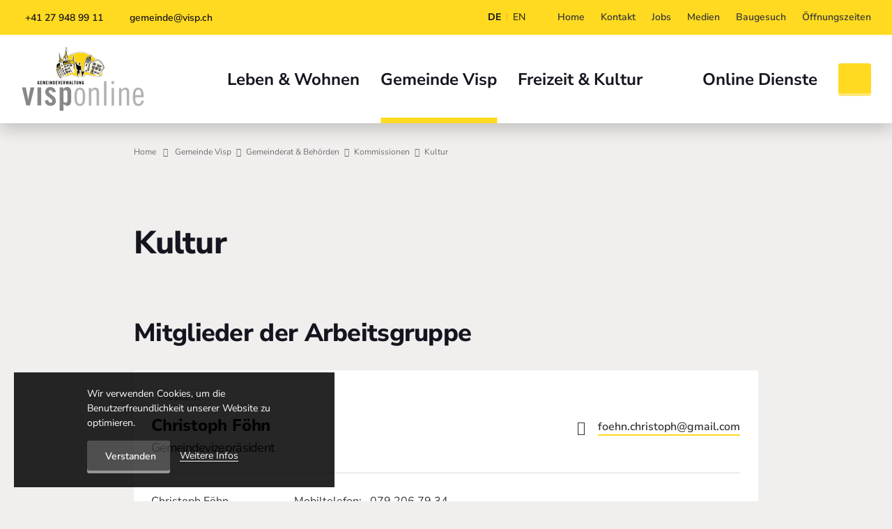

--- FILE ---
content_type: text/html; charset=utf-8
request_url: https://www.visp.ch/de/gemeinde-visp/gemeinderat-behoerden/kommissionen/kultur
body_size: 17806
content:
<!DOCTYPE html>
<html lang="de">
<head>
<title>Kultur | Gemeinde Visp</title>
<!-- Base --><base href="https://www.visp.ch/">

<!-- Metadata --><meta charset="utf-8"><meta name="title" content="Kultur | Gemeinde Visp"><meta name="description" content="Visp – einst Marktflecken, heute Oberwalliser Industrie- und bald Verkehrszentrum."><meta name="keywords" content="Visp, Gemeinde, Industrie, Verkehr, Energiestadt, VispExpo, VispEnergie"><meta name="robots" content="index,follow"><meta name="author" content="Gemeinde Visp"><meta name="generator" content="indual CMS, www.indual.ch"><meta name="revisit-after" content="5 days">
<link rel="shortcut icon" href="favicon.ico" type="image/x-icon">
<link rel="apple-touch-icon" href="apple-touch-icon.png">
<link rel="apple-touch-icon" sizes="57x57" href="apple-touch-icon-57x57.png">
<link rel="apple-touch-icon" sizes="72x72" href="apple-touch-icon-72x72.png">
<link rel="apple-touch-icon" sizes="76x76" href="apple-touch-icon-76x76.png">
<link rel="apple-touch-icon" sizes="114x114" href="apple-touch-icon-114x114.png">
<link rel="apple-touch-icon" sizes="120x120" href="apple-touch-icon-120x120.png">
<link rel="apple-touch-icon" sizes="144x144" href="apple-touch-icon-144x144.png">
<link rel="apple-touch-icon" sizes="152x152" href="apple-touch-icon-152x152.png">
<link rel="apple-touch-icon" sizes="180x180" href="apple-touch-icon-180x180.png">
<meta name="viewport" content="width=device-width, initial-scale=1">
<meta name="apple-mobile-web-app-title" content="Gemeinde Visp">
<meta property="og:title" content="Kultur">
<meta property="og:url" content="https://www.visp.ch/de/gemeinde-visp/gemeinderat-behoerden/kommissionen/kultur">
<link rel="canonical" href="https://www.visp.ch/de/gemeinde-visp/gemeinderat-behoerden/kommissionen/kultur">
<link rel="alternate" hreflang="en" href="https://www.visp.ch/en/municipality-of-visp/municipal-council-authorities/commissions/culture" />

<link href="https://www.visp.ch/templates/visp/css/styles21.css" rel="stylesheet" type="text/css" />
<!--  -->
</head>

<body id="phpcomasy"  lang="de" class="lazyload_images page_standard no_module_page root_category_10 parent_category_121 no_special_css no_mod_action no_system_page is_desktop category_139 not_logged_in preload" data-page-id="157" >
<nav aria-label="Sprunglinks" class="menu-skip-links">
					<ul>
						<li><a accesskey="0" title="[ALT + 0]" class="skip-link screen-reader-text home_skip_link" href="https://www.visp.ch/de">Zur Startseite</a></li>
						<li><a accesskey="1" title="[ALT + 1]" class="skip-link screen-reader-text anchor_skip_link navigation_link" href="http://www.visp.ch/de/gemeinde-visp/gemeinderat-behoerden/kommissionen/kultur#navigation">Zur Hauptnavigation</a></li>
						<li><a accesskey="1" title="[ALT + 1]" class="skip-link screen-reader-text rwd_navigation_link" href="">Zur mobilen Navigation</a></li>
						<li><a accesskey="2" title="[ALT + 2]" class="skip-link screen-reader-text search_link" href="https://www.visp.ch/de">Zur Suche</a></li>
						<li><a accesskey="3" title="[ALT + 3]" class="skip-link screen-reader-text anchor_skip_link" href="http://www.visp.ch/de/gemeinde-visp/gemeinderat-behoerden/kommissionen/kultur#content_wrap">Zum Hauptinhalt</a></li>
						<li><a accesskey="4" title="[ALT + 4]" class="skip-link screen-reader-text anchor_skip_link" href="http://www.visp.ch/de/gemeinde-visp/gemeinderat-behoerden/kommissionen/kultur#footer">Zum Fussbereich</a></li>
					</ul>
				</nav>

<nav id="rwdnav"><div class="rwdnav_inner"><div class="language_switcher responsive"><a class="language language-de current" href="https://www.visp.ch/de/gemeinde-visp/gemeinderat-behoerden/kommissionen/kultur" title="Deutsch"><span title="Deutsch">de</span></a><a class="language language-en" href="https://www.visp.ch/en/municipality-of-visp/municipal-council-authorities/commissions/culture" title="English"><span title="English">en</span></a></div><ul class="rwd_navigation level0" role="menu" aria-label="Navigation"><li role="menuitem" class="level0 sort-0 has_submenu" data-id="8" id="rwdnav-8"><a href="https://www.visp.ch/de/leben-wohnen" title=""><span>Leben & Wohnen</span></a><ul class="level1" role="menu" aria-label="Leben & Wohnen"><li role="menuitem" class="level1 sort-0 has_submenu" data-id="69" id="rwdnav-69"><a href="https://www.visp.ch/de/leben-wohnen/visp-stellt-sich-vor" title=""><span>Visp stellt sich vor</span></a><ul class="level2" role="menu" aria-label="Visp stellt sich vor"><li role="menuitem" class="level2 sort-0" data-id="12" id="rwdnav-12"><a href="https://www.visp.ch/de/leben-wohnen/visp-stellt-sich-vor/visp-in-zahlen" title=""><span>Visp in Zahlen</span></a></li><li role="menuitem" class="level2 sort-1" data-id="68" id="rwdnav-68"><a href="https://www.visp.ch/de/leben-wohnen/visp-stellt-sich-vor/geschichtliches" title=""><span>Geschichtliches</span></a></li><li role="menuitem" class="level2 sort-2" data-id="70" id="rwdnav-70"><a href="https://www.visp.ch/de/leben-wohnen/visp-stellt-sich-vor/ortsplan" title=""><span>Ortsplan</span></a></li><li role="menuitem" class="level2 sort-3" data-id="71" id="rwdnav-71"><a href="https://www.visp.ch/de/leben-wohnen/visp-stellt-sich-vor/infos-aus-dem-rathaus" title=""><span>Infos aus dem Rathaus</span></a></li><li role="menuitem" class="level2 sort-4" data-id="72" id="rwdnav-72"><a href="https://www.visp.ch/de/leben-wohnen/visp-stellt-sich-vor/impressionen--webcam" title=""><span>Impressionen / Webcam</span></a></li><li role="menuitem" class="level2 sort-5" data-id="158" id="rwdnav-158"><a href="https://www.visp.ch/de/leben-wohnen/visp-stellt-sich-vor/360-panorama" title=""><span>360-Panorama</span></a></li></ul></li><li role="menuitem" class="level1 sort-1" data-id="15" id="rwdnav-15"><a href="https://www.visp.ch/de/leben-wohnen/abfall-recycling" title=""><span>Abfall & Recycling</span></a></li><li role="menuitem" class="level1 sort-2 has_submenu" data-id="41" id="rwdnav-41"><a href="https://www.visp.ch/de/leben-wohnen/business" title=""><span>Business</span></a><ul class="level2" role="menu" aria-label="Business"><li role="menuitem" class="level2 sort-0" data-id="87" id="rwdnav-87"><a href="https://www.visp.ch/de/leben-wohnen/business/gewerbe-und-tourismus" title=""><span>Gewerbe und Tourismus</span></a></li><li role="menuitem" class="level2 sort-1" data-id="23" id="rwdnav-23"><a href="https://www.visp.ch/de/leben-wohnen/business/maerkte" title=""><span>Märkte</span></a></li><li role="menuitem" class="level2 sort-2" data-id="91" id="rwdnav-91"><a href="https://www.visp.ch/de/leben-wohnen/business/vifra" title=""><span>VIFRA</span></a></li></ul></li><li role="menuitem" class="level1 sort-3 has_submenu" data-id="44" id="rwdnav-44"><a href="https://www.visp.ch/de/leben-wohnen/energie-wasserversorung" title=""><span>Energie/Wasserversorung</span></a><ul class="level2" role="menu" aria-label="Energie/Wasserversorung"><li role="menuitem" class="level2 sort-0" data-id="94" id="rwdnav-94"><a href="https://www.visp.ch/de/leben-wohnen/energie-wasserversorung/fernwaerme-in-visp" title=""><span>Fernwärme in Visp</span></a></li><li role="menuitem" class="level2 sort-1" data-id="92" id="rwdnav-92"><a href="https://www.visp.ch/de/leben-wohnen/energie-wasserversorung/stromversorgung" title=""><span>Stromversorgung</span></a></li><li role="menuitem" class="level2 sort-2" data-id="95" id="rwdnav-95"><a href="https://www.visp.ch/de/leben-wohnen/energie-wasserversorung/wasserversogung" title=""><span>Wasserversogung</span></a></li></ul></li><li role="menuitem" class="level1 sort-4 has_submenu" data-id="16" id="rwdnav-16"><a href="https://www.visp.ch/de/leben-wohnen/familie-kinder" title=""><span>Familie & Kinder</span></a><ul class="level2" role="menu" aria-label="Familie & Kinder"><li role="menuitem" class="level2 sort-0 has_submenu" data-id="73" id="rwdnav-73"><a href="https://www.visp.ch/de/leben-wohnen/familie-kinder/kinderbetreuung" title=""><span>Kinderbetreuung</span></a><ul class="level3" role="menu" aria-label="Kinderbetreuung"><li role="menuitem" class="level3 sort-0 has_submenu" data-id="117" id="rwdnav-117"><a href="https://www.visp.ch/de/leben-wohnen/familie-kinder/kinderbetreuung/spillchischta" title=""><span>Spillchischta</span></a><ul class="level4" role="menu" aria-label="Spillchischta"><li role="menuitem" class="level4 sort-0" data-id="152" id="rwdnav-152"><a href="https://www.visp.ch/de/leben-wohnen/familie-kinder/kinderbetreuung/spillchischta/kindertagesstaette-kita" title=""><span>Kindertagesstätte (Kita)</span></a></li><li role="menuitem" class="level4 sort-1" data-id="153" id="rwdnav-153"><a href="https://www.visp.ch/de/leben-wohnen/familie-kinder/kinderbetreuung/spillchischta/offene-tagesschulstrukturen" title=""><span>Offene Tagesschulstrukturen</span></a></li><li role="menuitem" class="level4 sort-2" data-id="151" id="rwdnav-151"><a href="https://www.visp.ch/de/leben-wohnen/familie-kinder/kinderbetreuung/spillchischta/kinderhort" title=""><span>Kinderhort</span></a></li><li role="menuitem" class="level4 sort-3" data-id="149" id="rwdnav-149"><a href="https://www.visp.ch/de/leben-wohnen/familie-kinder/kinderbetreuung/spillchischta/betreuungstarife" title=""><span>Betreuungstarife</span></a></li><li role="menuitem" class="level4 sort-4" data-id="154" id="rwdnav-154"><a href="https://www.visp.ch/de/leben-wohnen/familie-kinder/kinderbetreuung/spillchischta/oeffnungszeiten--betriebsferien" title=""><span>Öffnungszeiten - Betriebsferien</span></a></li><li role="menuitem" class="level4 sort-5" data-id="150" id="rwdnav-150"><a href="https://www.visp.ch/de/leben-wohnen/familie-kinder/kinderbetreuung/spillchischta/vorstand-und-team" title=""><span>Vorstand und Team</span></a></li><li role="menuitem" class="level4 sort-6" data-id="187" id="rwdnav-187"><a href="https://www.visp.ch/de/leben-wohnen/familie-kinder/kinderbetreuung/spillchischta/paedagogisches-leitbild" title=""><span>Pädagogisches Leitbild</span></a></li><li role="menuitem" class="level4 sort-7" data-id="188" id="rwdnav-188"><a href="https://www.visp.ch/de/leben-wohnen/familie-kinder/kinderbetreuung/spillchischta/geschichtlicher-rueckblick" title=""><span>Geschichtlicher Rückblick</span></a></li><li role="menuitem" class="level4 sort-8" data-id="155" id="rwdnav-155"><a href="https://www.visp.ch/de/leben-wohnen/familie-kinder/kinderbetreuung/spillchischta/offene-stellen" title=""><span>Offene Stellen</span></a></li><li role="menuitem" class="level4 sort-9" data-id="156" id="rwdnav-156"><a href="https://www.visp.ch/de/leben-wohnen/familie-kinder/kinderbetreuung/spillchischta/spillchischtafaescht" title=""><span>Spillchischtafäscht</span></a></li></ul></li><li role="menuitem" class="level3 sort-1" data-id="118" id="rwdnav-118"><a href="https://www.visp.ch/de/leben-wohnen/familie-kinder/kinderbetreuung/spatzuhues" title=""><span>Spatzuhüs</span></a></li><li role="menuitem" class="level3 sort-2" data-id="119" id="rwdnav-119"><a href="https://www.visp.ch/de/leben-wohnen/familie-kinder/kinderbetreuung/ischbaer" title=""><span>Ischbär</span></a></li></ul></li><li role="menuitem" class="level2 sort-1" data-id="74" id="rwdnav-74"><a href="https://www.visp.ch/de/leben-wohnen/familie-kinder/jugendarbeitsstelle" title=""><span>Jugendarbeitsstelle</span></a></li><li role="menuitem" class="level2 sort-2" data-id="20" id="rwdnav-20"><a href="https://www.visp.ch/de/leben-wohnen/familie-kinder/mediathek" title=""><span>Mediathek</span></a></li><li role="menuitem" class="level2 sort-3" data-id="78" id="rwdnav-78"><a href="https://www.visp.ch/de/leben-wohnen/familie-kinder/kesb--schutzbehoerde" title=""><span>KESB - Schutzbehörde</span></a></li></ul></li><li role="menuitem" class="level1 sort-5" data-id="222" id="rwdnav-222"><a href="https://www.visp.ch/de/leben-wohnen/generationen-60" title=""><span>Generationen 60+</span></a></li><li role="menuitem" class="level1 sort-6" data-id="77" id="rwdnav-77"><a href="https://www.visp.ch/de/leben-wohnen/geburt,-hochzeit,-todesfall" title=""><span>Geburt, Hochzeit, Todesfall</span></a></li><li role="menuitem" class="level1 sort-7" data-id="210" id="rwdnav-210"><a href="https://www.visp.ch/de/leben-wohnen/integration-migration" title="" target="_blank"><span>Integration & Migration</span></a></li><li role="menuitem" class="level1 sort-8 has_submenu" data-id="40" id="rwdnav-40"><a href="https://www.visp.ch/de/leben-wohnen/mobilitaet" title=""><span>Mobilität</span></a><ul class="level2" role="menu" aria-label="Mobilität"><li role="menuitem" class="level2 sort-0" data-id="84" id="rwdnav-84"><a href="https://www.visp.ch/de/leben-wohnen/mobilitaet/bahnhof-visp" title="" target="_blank"><span>Bahnhof Visp</span></a></li><li role="menuitem" class="level2 sort-1" data-id="85" id="rwdnav-85"><a href="https://www.visp.ch/de/leben-wohnen/mobilitaet/parkhaeuser-und-parkplaetze" title=""><span>Parkhäuser und Parkplätze</span></a></li><li role="menuitem" class="level2 sort-2" data-id="39" id="rwdnav-39"><a href="https://www.visp.ch/de/leben-wohnen/mobilitaet/sbb-tageskarten" title=""><span>SBB Tageskarten</span></a></li></ul></li><li role="menuitem" class="level1 sort-9 has_submenu" data-id="17" id="rwdnav-17"><a href="https://www.visp.ch/de/leben-wohnen/schule-bildung" title=""><span>Schule & Bildung</span></a><ul class="level2" role="menu" aria-label="Schule & Bildung"><li role="menuitem" class="level2 sort-0" data-id="80" id="rwdnav-80"><a href="https://www.visp.ch/de/leben-wohnen/schule-bildung/wo-gehen-die-visper-kinder-zur-schule" title=""><span>Wo gehen die Visper Kinder zur Schule?</span></a></li><li role="menuitem" class="level2 sort-1" data-id="82" id="rwdnav-82"><a href="https://www.visp.ch/de/leben-wohnen/schule-bildung/erwachsenenbildung" title=""><span>Erwachsenenbildung</span></a></li><li role="menuitem" class="level2 sort-2" data-id="81" id="rwdnav-81"><a href="https://www.visp.ch/de/leben-wohnen/schule-bildung/weiterfuehrende-schulen" title=""><span>Weiterführende Schulen</span></a></li></ul></li><li role="menuitem" class="level1 sort-10" data-id="13" id="rwdnav-13"><a href="https://www.visp.ch/de/leben-wohnen/wohnungsmarkt" title=""><span>Wohnungsmarkt</span></a></li><li role="menuitem" class="level1 sort-11" data-id="42" id="rwdnav-42"><a href="https://www.visp.ch/de/leben-wohnen/wichtige-kontakte" title=""><span>Wichtige Kontakte</span></a></li><li role="menuitem" class="level1 sort-12" data-id="43" id="rwdnav-43"><a href="https://www.visp.ch/de/leben-wohnen/kirche" title=""><span>Kirche</span></a></li></ul></li><li role="menuitem" class="level0 sort-1 current has_submenu" data-id="10" id="rwdnav-10"><a href="https://www.visp.ch/de/gemeinde-visp" title=""><span>Gemeinde Visp</span></a><ul class="level1 current" role="menu" aria-label="Gemeinde Visp"><li role="menuitem" class="level1 sort-0 current has_submenu" data-id="54" id="rwdnav-54"><a href="https://www.visp.ch/de/gemeinde-visp/gemeinderat-behoerden" title=""><span>Gemeinderat & Behörden</span></a><ul class="level2 current" role="menu" aria-label="Gemeinderat & Behörden"><li role="menuitem" class="level2 sort-0" data-id="120" id="rwdnav-120"><a href="https://www.visp.ch/de/gemeinde-visp/gemeinderat-behoerden/gemeinderat" title=""><span>Gemeinderat</span></a></li><li role="menuitem" class="level2 sort-1 current has_submenu" data-id="121" id="rwdnav-121"><a href="https://www.visp.ch/de/gemeinde-visp/gemeinderat-behoerden/kommissionen" title=""><span>Kommissionen</span></a><ul class="level3 current" role="menu" aria-label="Kommissionen"><li role="menuitem" class="level3 sort-0" data-id="26" id="rwdnav-26"><a href="https://www.visp.ch/de/gemeinde-visp/gemeinderat-behoerden/kommissionen/quecksilber" title=""><span>Quecksilber</span></a></li><li role="menuitem" class="level3 sort-1" data-id="123" id="rwdnav-123"><a href="https://www.visp.ch/de/gemeinde-visp/gemeinderat-behoerden/kommissionen/bau--verkehr--raumplanung" title=""><span>Bau - Verkehr - Raumplanung</span></a></li><li role="menuitem" class="level3 sort-2" data-id="124" id="rwdnav-124"><a href="https://www.visp.ch/de/gemeinde-visp/gemeinderat-behoerden/kommissionen/begegnungszonen--jugend--mediathek" title=""><span>Begegnungszonen - Jugend -  Mediathek</span></a></li><li role="menuitem" class="level3 sort-3" data-id="125" id="rwdnav-125"><a href="https://www.visp.ch/de/gemeinde-visp/gemeinderat-behoerden/kommissionen/berufsbildung" title=""><span>Berufsbildung</span></a></li><li role="menuitem" class="level3 sort-4" data-id="126" id="rwdnav-126"><a href="https://www.visp.ch/de/gemeinde-visp/gemeinderat-behoerden/kommissionen/betriebskommission-schiesssportzentrum-riedertal" title=""><span>Betriebskommission Schiesssportzentrum Riedertal</span></a></li><li role="menuitem" class="level3 sort-5" data-id="128" id="rwdnav-128"><a href="https://www.visp.ch/de/gemeinde-visp/gemeinderat-behoerden/kommissionen/energiestadt-visp" title=""><span>Energiestadt Visp</span></a></li><li role="menuitem" class="level3 sort-6" data-id="129" id="rwdnav-129"><a href="https://www.visp.ch/de/gemeinde-visp/gemeinderat-behoerden/kommissionen/erwachsenenbildung" title=""><span>Erwachsenenbildung</span></a></li><li role="menuitem" class="level3 sort-7" data-id="173" id="rwdnav-173"><a href="https://www.visp.ch/de/gemeinde-visp/gemeinderat-behoerden/kommissionen/feuerwehr" title=""><span>Feuerwehr</span></a></li><li role="menuitem" class="level3 sort-8" data-id="131" id="rwdnav-131"><a href="https://www.visp.ch/de/gemeinde-visp/gemeinderat-behoerden/kommissionen/friedhof" title=""><span>Friedhof</span></a></li><li role="menuitem" class="level3 sort-9" data-id="132" id="rwdnav-132"><a href="https://www.visp.ch/de/gemeinde-visp/gemeinderat-behoerden/kommissionen/gemeindefuehrungsstab" title=""><span>Gemeindeführungsstab</span></a></li><li role="menuitem" class="level3 sort-10" data-id="133" id="rwdnav-133"><a href="https://www.visp.ch/de/gemeinde-visp/gemeinderat-behoerden/kommissionen/hochbau--sport--regiebetrieb" title=""><span>Hochbau - Sport - Regiebetrieb</span></a></li><li role="menuitem" class="level3 sort-11" data-id="134" id="rwdnav-134"><a href="https://www.visp.ch/de/gemeinde-visp/gemeinderat-behoerden/kommissionen/infrastruktur--umwelt" title=""><span>Infrastruktur - Umwelt</span></a></li><li role="menuitem" class="level3 sort-12" data-id="135" id="rwdnav-135"><a href="https://www.visp.ch/de/gemeinde-visp/gemeinderat-behoerden/kommissionen/interkommunale-schulkommission--regionalrat" title=""><span>Interkommunale Schulkommission - Regionalrat</span></a></li><li role="menuitem" class="level3 sort-13" data-id="136" id="rwdnav-136"><a href="https://www.visp.ch/de/gemeinde-visp/gemeinderat-behoerden/kommissionen/katasterschatzungen" title=""><span>Katasterschatzungen</span></a></li><li role="menuitem" class="level3 sort-14" data-id="226" id="rwdnav-226"><a href="https://www.visp.ch/de/gemeinde-visp/gemeinderat-behoerden/kommissionen/ortsschaetzer" title=""><span>Ortsschätzer</span></a></li><li role="menuitem" class="level3 sort-15" data-id="138" id="rwdnav-138"><a href="https://www.visp.ch/de/gemeinde-visp/gemeinderat-behoerden/kommissionen/kk-la-poste" title=""><span>KK La Poste</span></a></li><li role="menuitem" class="level3 sort-16 current" data-id="139" id="rwdnav-139"><a href="https://www.visp.ch/de/gemeinde-visp/gemeinderat-behoerden/kommissionen/kultur" title=""><span>Kultur</span></a></li><li role="menuitem" class="level3 sort-17" data-id="140" id="rwdnav-140"><a href="https://www.visp.ch/de/gemeinde-visp/gemeinderat-behoerden/kommissionen/oeffentliche-sicherheit--polizei" title=""><span>Öffentliche Sicherheit - Polizei</span></a></li><li role="menuitem" class="level3 sort-18" data-id="141" id="rwdnav-141"><a href="https://www.visp.ch/de/gemeinde-visp/gemeinderat-behoerden/kommissionen/ortsmarketing" title=""><span>Ortsmarketing</span></a></li><li role="menuitem" class="level3 sort-19" data-id="142" id="rwdnav-142"><a href="https://www.visp.ch/de/gemeinde-visp/gemeinderat-behoerden/kommissionen/polizeigericht" title=""><span>Polizeigericht</span></a></li><li role="menuitem" class="level3 sort-20" data-id="143" id="rwdnav-143"><a href="https://www.visp.ch/de/gemeinde-visp/gemeinderat-behoerden/kommissionen/sozialhilfe" title=""><span>Sozialhilfe</span></a></li><li role="menuitem" class="level3 sort-21" data-id="144" id="rwdnav-144"><a href="https://www.visp.ch/de/gemeinde-visp/gemeinderat-behoerden/kommissionen/verwaltung--personal--finanzen" title=""><span>Verwaltung - Personal - Finanzen</span></a></li></ul></li><li role="menuitem" class="level2 sort-2" data-id="96" id="rwdnav-96"><a href="https://www.visp.ch/de/gemeinde-visp/gemeinderat-behoerden/delegierte" title=""><span>Delegierte</span></a></li><li role="menuitem" class="level2 sort-3" data-id="98" id="rwdnav-98"><a href="https://www.visp.ch/de/gemeinde-visp/gemeinderat-behoerden/leitbild" title=""><span>Leitbild</span></a></li></ul></li><li role="menuitem" class="level1 sort-1 has_submenu" data-id="45" id="rwdnav-45"><a href="https://www.visp.ch/de/gemeinde-visp/administration" title=""><span>Administration</span></a><ul class="level2" role="menu" aria-label="Administration"><li role="menuitem" class="level2 sort-0" data-id="167" id="rwdnav-167"><a href="https://www.visp.ch/de/gemeinde-visp/administration/ahv-zweigstelle" title=""><span>AHV-Zweigstelle</span></a></li></ul></li><li role="menuitem" class="level1 sort-2" data-id="159" id="rwdnav-159"><a href="https://www.visp.ch/de/gemeinde-visp/auszubildende" title=""><span>Auszubildende</span></a></li><li role="menuitem" class="level1 sort-3 has_submenu" data-id="47" id="rwdnav-47"><a href="https://www.visp.ch/de/gemeinde-visp/bau-planung" title=""><span>Bau & Planung</span></a><ul class="level2" role="menu" aria-label="Bau & Planung"><li role="menuitem" class="level2 sort-0" data-id="170" id="rwdnav-170"><a href="https://www.visp.ch/de/gemeinde-visp/bau-planung/bau,-verkehrs-und-raumplanung" title=""><span>Bau, Verkehrs- und Raumplanung</span></a></li><li role="menuitem" class="level2 sort-1" data-id="169" id="rwdnav-169"><a href="https://www.visp.ch/de/gemeinde-visp/bau-planung/bauverwaltung" title=""><span>Bauverwaltung</span></a></li><li role="menuitem" class="level2 sort-2" data-id="171" id="rwdnav-171"><a href="https://www.visp.ch/de/gemeinde-visp/bau-planung/hochbau,-sport-und-regiebetriebe" title=""><span>Hochbau, Sport und Regiebetriebe</span></a></li><li role="menuitem" class="level2 sort-3" data-id="172" id="rwdnav-172"><a href="https://www.visp.ch/de/gemeinde-visp/bau-planung/projekte" title=""><span>Projekte</span></a></li></ul></li><li role="menuitem" class="level1 sort-4 has_submenu" data-id="50" id="rwdnav-50"><a href="https://www.visp.ch/de/gemeinde-visp/bildung" title=""><span>Bildung</span></a><ul class="level2" role="menu" aria-label="Bildung"><li role="menuitem" class="level2 sort-0" data-id="190" id="rwdnav-190"><a href="https://www.visp.ch/de/gemeinde-visp/bildung/bildung-neu" title=""><span>Bildung-neu</span></a></li></ul></li><li role="menuitem" class="level1 sort-5" data-id="97" id="rwdnav-97"><a href="https://www.visp.ch/de/gemeinde-visp/burgerschaft" title="" target="_blank"><span>Burgerschaft</span></a></li><li role="menuitem" class="level1 sort-6 has_submenu" data-id="46" id="rwdnav-46"><a href="https://www.visp.ch/de/gemeinde-visp/finanzen-informatik" title=""><span>Finanzen & Informatik</span></a><ul class="level2" role="menu" aria-label="Finanzen & Informatik"><li role="menuitem" class="level2 sort-0" data-id="163" id="rwdnav-163"><a href="https://www.visp.ch/de/gemeinde-visp/finanzen-informatik/finanzen" title=""><span>Finanzen</span></a></li><li role="menuitem" class="level2 sort-1" data-id="164" id="rwdnav-164"><a href="https://www.visp.ch/de/gemeinde-visp/finanzen-informatik/informatik" title=""><span>Informatik</span></a></li><li role="menuitem" class="level2 sort-2" data-id="166" id="rwdnav-166"><a href="https://www.visp.ch/de/gemeinde-visp/finanzen-informatik/registerhalter" title=""><span>Registerhalter</span></a></li><li role="menuitem" class="level2 sort-3" data-id="165" id="rwdnav-165"><a href="https://www.visp.ch/de/gemeinde-visp/finanzen-informatik/steuern" title=""><span>Steuern</span></a></li><li role="menuitem" class="level2 sort-4" data-id="204" id="rwdnav-204"><a href="https://www.visp.ch/de/gemeinde-visp/finanzen-informatik/soziales" title=""><span>Soziales</span></a></li></ul></li><li role="menuitem" class="level1 sort-7" data-id="52" id="rwdnav-52"><a href="https://www.visp.ch/de/gemeinde-visp/gemeinderichteramt" title=""><span>Gemeinderichteramt</span></a></li><li role="menuitem" class="level1 sort-8 has_submenu" data-id="186" id="rwdnav-186"><a href="https://www.visp.ch/de/gemeinde-visp/infrastruktur-umwelt" title=""><span>Infrastruktur & Umwelt</span></a><ul class="level2" role="menu" aria-label="Infrastruktur & Umwelt"><li role="menuitem" class="level2 sort-0" data-id="48" id="rwdnav-48"><a href="https://www.visp.ch/de/gemeinde-visp/infrastruktur-umwelt/infrastruktur-umwelt" title=""><span>Infrastruktur & Umwelt</span></a></li><li role="menuitem" class="level2 sort-1" data-id="108" id="rwdnav-108"><a href="https://www.visp.ch/de/gemeinde-visp/infrastruktur-umwelt/brunnenmeister" title=""><span>Brunnenmeister</span></a></li><li role="menuitem" class="level2 sort-2" data-id="109" id="rwdnav-109"><a href="https://www.visp.ch/de/gemeinde-visp/infrastruktur-umwelt/friedhofverwaltung" title=""><span>Friedhofverwaltung</span></a></li><li role="menuitem" class="level2 sort-3" data-id="185" id="rwdnav-185"><a href="https://www.visp.ch/de/gemeinde-visp/infrastruktur-umwelt/gemeindegaertnerei-litterna" title=""><span>Gemeindegärtnerei Litterna</span></a></li><li role="menuitem" class="level2 sort-4" data-id="107" id="rwdnav-107"><a href="https://www.visp.ch/de/gemeinde-visp/infrastruktur-umwelt/werkhof" title=""><span>Werkhof</span></a></li></ul></li><li role="menuitem" class="level1 sort-9" data-id="51" id="rwdnav-51"><a href="https://www.visp.ch/de/gemeinde-visp/kultur--kongresszentrum-la-poste" title=""><span>Kultur- & Kongresszentrum La Poste</span></a></li><li role="menuitem" class="level1 sort-10 has_submenu" data-id="53" id="rwdnav-53"><a href="https://www.visp.ch/de/gemeinde-visp/kommunikation" title=""><span>Kommunikation</span></a><ul class="level2" role="menu" aria-label="Kommunikation"><li role="menuitem" class="level2 sort-0" data-id="111" id="rwdnav-111"><a href="https://www.visp.ch/de/gemeinde-visp/kommunikation/alle-meldungen" title=""><span>Alle Meldungen</span></a></li><li role="menuitem" class="level2 sort-1" data-id="112" id="rwdnav-112"><a href="https://www.visp.ch/de/gemeinde-visp/kommunikation/vaz" title=""><span>VAZ</span></a></li><li role="menuitem" class="level2 sort-2" data-id="192" id="rwdnav-192"><a href="https://www.visp.ch/de/gemeinde-visp/kommunikation/finanzen" title=""><span>Finanzen</span></a></li><li role="menuitem" class="level2 sort-3" data-id="113" id="rwdnav-113"><a href="https://www.visp.ch/de/gemeinde-visp/kommunikation/kalender-quotvisp-infoquot" title=""><span>Kalender &quot;Visp Info&quot;</span></a></li></ul></li><li role="menuitem" class="level1 sort-11" data-id="157" id="rwdnav-157"><a href="https://www.visp.ch/de/gemeinde-visp/ortsmarketing" title=""><span>Ortsmarketing</span></a></li><li role="menuitem" class="level1 sort-12 has_submenu" data-id="49" id="rwdnav-49"><a href="https://www.visp.ch/de/gemeinde-visp/oeffentliche-sicherheit" title=""><span>Öffentliche Sicherheit</span></a><ul class="level2" role="menu" aria-label="Öffentliche Sicherheit"><li role="menuitem" class="level2 sort-0" data-id="62" id="rwdnav-62"><a href="https://www.visp.ch/de/gemeinde-visp/oeffentliche-sicherheit/regionalpolizei" title=""><span>Regionalpolizei</span></a></li><li role="menuitem" class="level2 sort-1" data-id="130" id="rwdnav-130"><a href="https://www.visp.ch/de/gemeinde-visp/oeffentliche-sicherheit/feuerwehr" title=""><span>Feuerwehr</span></a></li><li role="menuitem" class="level2 sort-2" data-id="174" id="rwdnav-174"><a href="https://www.visp.ch/de/gemeinde-visp/oeffentliche-sicherheit/zivilschutzteam-kreis-1-oberwallis" title=""><span>Zivilschutzteam Kreis 1 Oberwallis</span></a></li><li role="menuitem" class="level2 sort-3" data-id="203" id="rwdnav-203"><a href="https://www.visp.ch/de/gemeinde-visp/oeffentliche-sicherheit/sicherheitsbeauftragte" title=""><span>Sicherheitsbeauftragte</span></a></li></ul></li><li role="menuitem" class="level1 sort-13" data-id="64" id="rwdnav-64"><a href="https://www.visp.ch/de/gemeinde-visp/reglemente" title=""><span>Reglemente</span></a></li><li role="menuitem" class="level1 sort-14" data-id="37" id="rwdnav-37"><a href="https://www.visp.ch/de/gemeinde-visp/standorte" title=""><span>Standorte</span></a></li></ul></li><li role="menuitem" class="level0 sort-2 has_submenu" data-id="9" id="rwdnav-9"><a href="https://www.visp.ch/de/freizeit-kultur" title=""><span>Freizeit & Kultur</span></a><ul class="level1" role="menu" aria-label="Freizeit & Kultur"><li role="menuitem" class="level1 sort-0" data-id="57" id="rwdnav-57"><a href="https://www.visp.ch/de/freizeit-kultur/eissport-und-eventhalle" title=""><span>Eissport- und Eventhalle</span></a></li><li role="menuitem" class="level1 sort-1" data-id="55" id="rwdnav-55"><a href="https://www.visp.ch/de/freizeit-kultur/kino" title=""><span>Kino</span></a></li><li role="menuitem" class="level1 sort-2" data-id="88" id="rwdnav-88"><a href="https://www.visp.ch/de/freizeit-kultur/maerkte" title=""><span>Märkte</span></a></li><li role="menuitem" class="level1 sort-3" data-id="75" id="rwdnav-75"><a href="https://www.visp.ch/de/freizeit-kultur/mediathek" title=""><span>Mediathek</span></a></li><li role="menuitem" class="level1 sort-4" data-id="22" id="rwdnav-22"><a href="https://www.visp.ch/de/freizeit-kultur/restaurants" title=""><span>Restaurants</span></a></li><li role="menuitem" class="level1 sort-5" data-id="59" id="rwdnav-59"><a href="https://www.visp.ch/de/freizeit-kultur/schuetzensport" title=""><span>Schützensport</span></a></li><li role="menuitem" class="level1 sort-6" data-id="56" id="rwdnav-56"><a href="https://www.visp.ch/de/freizeit-kultur/schwimmbad" title=""><span>Schwimmbad</span></a></li><li role="menuitem" class="level1 sort-7" data-id="19" id="rwdnav-19"><a href="https://www.visp.ch/de/freizeit-kultur/kultur-und-kongresszentrum-theater-la-poste" title="" target="_blank"><span>Kultur- und Kongresszentrum Theater La Poste</span></a></li><li role="menuitem" class="level1 sort-8" data-id="58" id="rwdnav-58"><a href="https://www.visp.ch/de/freizeit-kultur/veranstaltungskalender" title=""><span>Veranstaltungskalender</span></a></li><li role="menuitem" class="level1 sort-9" data-id="205" id="rwdnav-205"><a href="https://www.visp.ch/de/freizeit-kultur/veranstaltung-anmelden" title=""><span>Veranstaltung anmelden</span></a></li><li role="menuitem" class="level1 sort-10" data-id="18" id="rwdnav-18"><a href="https://www.visp.ch/de/freizeit-kultur/vereine" title=""><span>Vereine</span></a></li></ul></li><li role="menuitem" class="level0 sort-3 has_submenu" data-id="11" id="rwdnav-11"><a href="https://www.visp.ch/de/online-dienste" title=""><span>Online Dienste</span></a><ul class="level1" role="menu" aria-label="Online Dienste"><li role="menuitem" class="level1 sort-0" data-id="67" id="rwdnav-67"><a href="https://www.visp.ch/de/online-dienste/abfallentsorgung" title=""><span>Abfallentsorgung</span></a></li><li role="menuitem" class="level1 sort-1 has_submenu" data-id="30" id="rwdnav-30"><a href="https://www.visp.ch/de/online-dienste/einwohnerdienste" title=""><span>Einwohnerdienste</span></a><ul class="level2" role="menu" aria-label="Einwohnerdienste"><li role="menuitem" class="level2 sort-0" data-id="101" id="rwdnav-101"><a href="https://www.visp.ch/de/online-dienste/einwohnerdienste/anmeldung" title=""><span>Anmeldung</span></a></li><li role="menuitem" class="level2 sort-1" data-id="102" id="rwdnav-102"><a href="https://www.visp.ch/de/online-dienste/einwohnerdienste/abmeldung" title=""><span>Abmeldung</span></a></li><li role="menuitem" class="level2 sort-2" data-id="103" id="rwdnav-103"><a href="https://www.visp.ch/de/online-dienste/einwohnerdienste/umzug-innerhalb-von-visp" title=""><span>Umzug innerhalb von Visp</span></a></li><li role="menuitem" class="level2 sort-3" data-id="104" id="rwdnav-104"><a href="https://www.visp.ch/de/online-dienste/einwohnerdienste/antrag-um-aufenthaltsbewilligung" title=""><span>Antrag um Aufenthaltsbewilligung</span></a></li><li role="menuitem" class="level2 sort-4" data-id="127" id="rwdnav-127"><a href="https://www.visp.ch/de/online-dienste/einwohnerdienste/einbuergerungen" title=""><span>Einbürgerungen</span></a></li></ul></li><li role="menuitem" class="level1 sort-2" data-id="61" id="rwdnav-61"><a href="https://www.visp.ch/de/online-dienste/fernwaerme" title=""><span>Fernwärme</span></a></li><li role="menuitem" class="level1 sort-3" data-id="29" id="rwdnav-29"><a href="https://www.visp.ch/de/online-dienste/formulare-und-baugesuche" title=""><span>Formulare und Baugesuche</span></a></li><li role="menuitem" class="level1 sort-4" data-id="66" id="rwdnav-66"><a href="https://www.visp.ch/de/online-dienste/miete-gemeindeanlagen--la-poste" title=""><span>Miete Gemeindeanlagen / La Poste</span></a></li><li role="menuitem" class="level1 sort-5" data-id="116" id="rwdnav-116"><a href="https://www.visp.ch/de/online-dienste/sbb-tageskarte" title=""><span>SBB Tageskarte</span></a></li><li role="menuitem" class="level1 sort-6" data-id="4" id="rwdnav-4"><a href="https://www.visp.ch/de/online-dienste/aktuell" title=""><span>Aktuell</span></a></li><li role="menuitem" class="level1 sort-7" data-id="28" id="rwdnav-28"><a href="https://www.visp.ch/de/online-dienste/reglemente" title=""><span>Reglemente</span></a></li><li role="menuitem" class="level1 sort-8" data-id="65" id="rwdnav-65"><a href="https://www.visp.ch/de/online-dienste/visper-allgemeine-zeitung" title=""><span>Visper Allgemeine Zeitung</span></a></li></ul></li><li role="menuitem" class="level0 sort-4 has_submenu" data-id="1" id="rwdnav-1"><a href="https://www.visp.ch/de/allgemein" title=""><span>Allgemein</span></a><ul class="level1" role="menu" aria-label="Allgemein"><li role="menuitem" class="level1 sort-0" data-id="2" id="rwdnav-2"><a href="https://www.visp.ch/de" title=""><span>Home</span></a></li><li role="menuitem" class="level1 sort-1" data-id="5" id="rwdnav-5"><a href="https://www.visp.ch/de/allgemein/kontakt" title=""><span>Kontakt</span></a></li><li role="menuitem" class="level1 sort-2" data-id="6" id="rwdnav-6"><a href="https://www.visp.ch/de/allgemein/jobs" title=""><span>Jobs</span></a></li><li role="menuitem" class="level1 sort-3" data-id="7" id="rwdnav-7"><a href="https://www.visp.ch/de/allgemein/medien" title=""><span>Medien</span></a></li><li role="menuitem" class="level1 sort-4" data-id="189" id="rwdnav-189"><a href="https://www.visp.ch/de/allgemein/baugesuch-" title=""><span>Baugesuch </span></a></li><li role="menuitem" class="level1 sort-5" data-id="177" id="rwdnav-177"><a href="https://www.visp.ch/de/allgemein/oeffnungszeiten" title=""><span>Öffnungszeiten</span></a></li></ul></li><li role="menuitem" class="level0 sort-5 has_submenu" data-id="31" id="rwdnav-31"><a href="https://www.visp.ch/de/footer" title=""><span>Footer</span></a><ul class="level1" role="menu" aria-label="Footer"><li role="menuitem" class="level1 sort-0" data-id="176" id="rwdnav-176"><a href="https://www.visp.ch/de/footer/cockpit" title=""><span>Cockpit</span></a></li><li role="menuitem" class="level1 sort-1" data-id="32" id="rwdnav-32"><a href="https://www.visp.ch/de/footer/sitemap" title=""><span>Sitemap</span></a></li><li role="menuitem" class="level1 sort-2" data-id="33" id="rwdnav-33"><a href="https://www.visp.ch/de/footer/impressum" title=""><span>Impressum</span></a></li><li role="menuitem" class="level1 sort-3" data-id="34" id="rwdnav-34"><a href="https://www.visp.ch/de/footer/datenschutz" title=""><span>Datenschutz</span></a></li></ul></li></ul></div></nav>
<span title="Navigation öffnen" rel="nofollow" class="responsive_navigation_toggle"><span></span><span></span><span></span></span>
<div class="page">
	<div id="siteframe">
		<header id="header" class="header">
			<div class="header_top">
				<div class="header_inner">
					<div class="contact_links">
					<a class="phone" title="Jetzt anrufen" href="tel:+41279489911">
						<i class="far fa-phone"></i>
						<span aria-hidden="true">+41 27 948 99 11</span>
					</a>
					<a class="mail" title="E-Mail schreiben" href="mailto:gemeinde@visp.ch">
						<i class="far fa-envelope"></i>
						<span aria-hidden="true">gemeinde@visp.ch</span>
					</a>
				</div>
					<div class="meta_wrap">
						<div class="language_switcher"><a class="language language-de current" href="https://www.visp.ch/de/gemeinde-visp/gemeinderat-behoerden/kommissionen/kultur" title="Deutsch"><span title="Deutsch">de</span></a><a class="language language-en" href="https://www.visp.ch/en/municipality-of-visp/municipal-council-authorities/commissions/culture" title="English"><span title="English">en</span></a></div>
						<ul class="meta-navigation" id="meta-navigation-1" role="menu" aria-label="META Navigation"><li role="menuitem" id="meta-nav-2" class="sort-1"><a href="https://www.visp.ch/de" title=""><span>Home</span></a></li><li role="menuitem" id="meta-nav-5" class="sort-2"><a href="https://www.visp.ch/de/allgemein/kontakt" title=""><span>Kontakt</span></a></li><li role="menuitem" id="meta-nav-6" class="sort-3"><a href="https://www.visp.ch/de/allgemein/jobs" title=""><span>Jobs</span></a></li><li role="menuitem" id="meta-nav-7" class="sort-4"><a href="https://www.visp.ch/de/allgemein/medien" title=""><span>Medien</span></a></li><li role="menuitem" id="meta-nav-189" class="sort-5"><a href="https://www.visp.ch/de/allgemein/baugesuch-" title=""><span>Baugesuch </span></a></li><li role="menuitem" id="meta-nav-177" class="sort-6"><a href="https://www.visp.ch/de/allgemein/oeffnungszeiten" title=""><span>Öffnungszeiten</span></a></li></ul>
					</div>
					<div class="cf"></div>
				</div>
			</div>
			<div class="header_bottom">
				<div class="header_inner">
					<div id="logo">
						<a href="" title="Zur Startseite wechseln" ><img src="templates/visp/img/logo.png" width="178" alt="Logo: Gemeinde Visp"></a>
					</div>
					<div id="navigation" tabindex="-1">
						<ul class="navigation level0" role="menu" aria-label="Navigation"><li role="menuitem" class="level0 sort-0 has_submenu" data-id="8" id="nav-8"><a href="https://www.visp.ch/de/leben-wohnen" title=""><span>Leben & Wohnen</span></a><ul class="level1" role="menu" aria-label="Leben & Wohnen"><li role="menuitem" class="level1 sort-0 has_submenu" data-id="69" id="nav-69"><a href="https://www.visp.ch/de/leben-wohnen/visp-stellt-sich-vor" title=""><span>Visp stellt sich vor</span></a><ul class="level2" role="menu" aria-label="Visp stellt sich vor"><li role="menuitem" class="level2 sort-0" data-id="12" id="nav-12"><a href="https://www.visp.ch/de/leben-wohnen/visp-stellt-sich-vor/visp-in-zahlen" title=""><span>Visp in Zahlen</span></a></li><li role="menuitem" class="level2 sort-1" data-id="68" id="nav-68"><a href="https://www.visp.ch/de/leben-wohnen/visp-stellt-sich-vor/geschichtliches" title=""><span>Geschichtliches</span></a></li><li role="menuitem" class="level2 sort-2" data-id="70" id="nav-70"><a href="https://www.visp.ch/de/leben-wohnen/visp-stellt-sich-vor/ortsplan" title=""><span>Ortsplan</span></a></li><li role="menuitem" class="level2 sort-3" data-id="71" id="nav-71"><a href="https://www.visp.ch/de/leben-wohnen/visp-stellt-sich-vor/infos-aus-dem-rathaus" title=""><span>Infos aus dem Rathaus</span></a></li><li role="menuitem" class="level2 sort-4" data-id="72" id="nav-72"><a href="https://www.visp.ch/de/leben-wohnen/visp-stellt-sich-vor/impressionen--webcam" title=""><span>Impressionen / Webcam</span></a></li><li role="menuitem" class="level2 sort-5" data-id="158" id="nav-158"><a href="https://www.visp.ch/de/leben-wohnen/visp-stellt-sich-vor/360-panorama" title=""><span>360-Panorama</span></a></li></ul></li><li role="menuitem" class="level1 sort-1" data-id="15" id="nav-15"><a href="https://www.visp.ch/de/leben-wohnen/abfall-recycling" title=""><span>Abfall & Recycling</span></a></li><li role="menuitem" class="level1 sort-2 has_submenu" data-id="41" id="nav-41"><a href="https://www.visp.ch/de/leben-wohnen/business" title=""><span>Business</span></a><ul class="level2" role="menu" aria-label="Business"><li role="menuitem" class="level2 sort-0" data-id="87" id="nav-87"><a href="https://www.visp.ch/de/leben-wohnen/business/gewerbe-und-tourismus" title=""><span>Gewerbe und Tourismus</span></a></li><li role="menuitem" class="level2 sort-1" data-id="23" id="nav-23"><a href="https://www.visp.ch/de/leben-wohnen/business/maerkte" title=""><span>Märkte</span></a></li><li role="menuitem" class="level2 sort-2" data-id="91" id="nav-91"><a href="https://www.visp.ch/de/leben-wohnen/business/vifra" title=""><span>VIFRA</span></a></li></ul></li><li role="menuitem" class="level1 sort-3 has_submenu" data-id="44" id="nav-44"><a href="https://www.visp.ch/de/leben-wohnen/energie-wasserversorung" title=""><span>Energie/Wasserversorung</span></a><ul class="level2" role="menu" aria-label="Energie/Wasserversorung"><li role="menuitem" class="level2 sort-0" data-id="94" id="nav-94"><a href="https://www.visp.ch/de/leben-wohnen/energie-wasserversorung/fernwaerme-in-visp" title=""><span>Fernwärme in Visp</span></a></li><li role="menuitem" class="level2 sort-1" data-id="92" id="nav-92"><a href="https://www.visp.ch/de/leben-wohnen/energie-wasserversorung/stromversorgung" title=""><span>Stromversorgung</span></a></li><li role="menuitem" class="level2 sort-2" data-id="95" id="nav-95"><a href="https://www.visp.ch/de/leben-wohnen/energie-wasserversorung/wasserversogung" title=""><span>Wasserversogung</span></a></li></ul></li><li role="menuitem" class="level1 sort-4 has_submenu" data-id="16" id="nav-16"><a href="https://www.visp.ch/de/leben-wohnen/familie-kinder" title=""><span>Familie & Kinder</span></a><ul class="level2" role="menu" aria-label="Familie & Kinder"><li role="menuitem" class="level2 sort-0 has_submenu" data-id="73" id="nav-73"><a href="https://www.visp.ch/de/leben-wohnen/familie-kinder/kinderbetreuung" title=""><span>Kinderbetreuung</span></a><ul class="level3" role="menu" aria-label="Kinderbetreuung"><li role="menuitem" class="level3 sort-0 has_submenu" data-id="117" id="nav-117"><a href="https://www.visp.ch/de/leben-wohnen/familie-kinder/kinderbetreuung/spillchischta" title=""><span>Spillchischta</span></a><ul class="level4" role="menu" aria-label="Spillchischta"><li role="menuitem" class="level4 sort-0" data-id="152" id="nav-152"><a href="https://www.visp.ch/de/leben-wohnen/familie-kinder/kinderbetreuung/spillchischta/kindertagesstaette-kita" title=""><span>Kindertagesstätte (Kita)</span></a></li><li role="menuitem" class="level4 sort-1" data-id="153" id="nav-153"><a href="https://www.visp.ch/de/leben-wohnen/familie-kinder/kinderbetreuung/spillchischta/offene-tagesschulstrukturen" title=""><span>Offene Tagesschulstrukturen</span></a></li><li role="menuitem" class="level4 sort-2" data-id="151" id="nav-151"><a href="https://www.visp.ch/de/leben-wohnen/familie-kinder/kinderbetreuung/spillchischta/kinderhort" title=""><span>Kinderhort</span></a></li><li role="menuitem" class="level4 sort-3" data-id="149" id="nav-149"><a href="https://www.visp.ch/de/leben-wohnen/familie-kinder/kinderbetreuung/spillchischta/betreuungstarife" title=""><span>Betreuungstarife</span></a></li><li role="menuitem" class="level4 sort-4" data-id="154" id="nav-154"><a href="https://www.visp.ch/de/leben-wohnen/familie-kinder/kinderbetreuung/spillchischta/oeffnungszeiten--betriebsferien" title=""><span>Öffnungszeiten - Betriebsferien</span></a></li><li role="menuitem" class="level4 sort-5" data-id="150" id="nav-150"><a href="https://www.visp.ch/de/leben-wohnen/familie-kinder/kinderbetreuung/spillchischta/vorstand-und-team" title=""><span>Vorstand und Team</span></a></li><li role="menuitem" class="level4 sort-6" data-id="187" id="nav-187"><a href="https://www.visp.ch/de/leben-wohnen/familie-kinder/kinderbetreuung/spillchischta/paedagogisches-leitbild" title=""><span>Pädagogisches Leitbild</span></a></li><li role="menuitem" class="level4 sort-7" data-id="188" id="nav-188"><a href="https://www.visp.ch/de/leben-wohnen/familie-kinder/kinderbetreuung/spillchischta/geschichtlicher-rueckblick" title=""><span>Geschichtlicher Rückblick</span></a></li><li role="menuitem" class="level4 sort-8" data-id="155" id="nav-155"><a href="https://www.visp.ch/de/leben-wohnen/familie-kinder/kinderbetreuung/spillchischta/offene-stellen" title=""><span>Offene Stellen</span></a></li><li role="menuitem" class="level4 sort-9" data-id="156" id="nav-156"><a href="https://www.visp.ch/de/leben-wohnen/familie-kinder/kinderbetreuung/spillchischta/spillchischtafaescht" title=""><span>Spillchischtafäscht</span></a></li></ul></li><li role="menuitem" class="level3 sort-1" data-id="118" id="nav-118"><a href="https://www.visp.ch/de/leben-wohnen/familie-kinder/kinderbetreuung/spatzuhues" title=""><span>Spatzuhüs</span></a></li><li role="menuitem" class="level3 sort-2" data-id="119" id="nav-119"><a href="https://www.visp.ch/de/leben-wohnen/familie-kinder/kinderbetreuung/ischbaer" title=""><span>Ischbär</span></a></li></ul></li><li role="menuitem" class="level2 sort-1" data-id="74" id="nav-74"><a href="https://www.visp.ch/de/leben-wohnen/familie-kinder/jugendarbeitsstelle" title=""><span>Jugendarbeitsstelle</span></a></li><li role="menuitem" class="level2 sort-2" data-id="20" id="nav-20"><a href="https://www.visp.ch/de/leben-wohnen/familie-kinder/mediathek" title=""><span>Mediathek</span></a></li><li role="menuitem" class="level2 sort-3" data-id="78" id="nav-78"><a href="https://www.visp.ch/de/leben-wohnen/familie-kinder/kesb--schutzbehoerde" title=""><span>KESB - Schutzbehörde</span></a></li></ul></li><li role="menuitem" class="level1 sort-5" data-id="222" id="nav-222"><a href="https://www.visp.ch/de/leben-wohnen/generationen-60" title=""><span>Generationen 60+</span></a></li><li role="menuitem" class="level1 sort-6" data-id="77" id="nav-77"><a href="https://www.visp.ch/de/leben-wohnen/geburt,-hochzeit,-todesfall" title=""><span>Geburt, Hochzeit, Todesfall</span></a></li><li role="menuitem" class="level1 sort-7" data-id="210" id="nav-210"><a href="https://www.visp.ch/de/leben-wohnen/integration-migration" title="" target="_blank"><span>Integration & Migration</span></a></li><li role="menuitem" class="level1 sort-8 has_submenu" data-id="40" id="nav-40"><a href="https://www.visp.ch/de/leben-wohnen/mobilitaet" title=""><span>Mobilität</span></a><ul class="level2" role="menu" aria-label="Mobilität"><li role="menuitem" class="level2 sort-0" data-id="84" id="nav-84"><a href="https://www.visp.ch/de/leben-wohnen/mobilitaet/bahnhof-visp" title="" target="_blank"><span>Bahnhof Visp</span></a></li><li role="menuitem" class="level2 sort-1" data-id="85" id="nav-85"><a href="https://www.visp.ch/de/leben-wohnen/mobilitaet/parkhaeuser-und-parkplaetze" title=""><span>Parkhäuser und Parkplätze</span></a></li><li role="menuitem" class="level2 sort-2" data-id="39" id="nav-39"><a href="https://www.visp.ch/de/leben-wohnen/mobilitaet/sbb-tageskarten" title=""><span>SBB Tageskarten</span></a></li></ul></li><li role="menuitem" class="level1 sort-9 has_submenu" data-id="17" id="nav-17"><a href="https://www.visp.ch/de/leben-wohnen/schule-bildung" title=""><span>Schule & Bildung</span></a><ul class="level2" role="menu" aria-label="Schule & Bildung"><li role="menuitem" class="level2 sort-0" data-id="80" id="nav-80"><a href="https://www.visp.ch/de/leben-wohnen/schule-bildung/wo-gehen-die-visper-kinder-zur-schule" title=""><span>Wo gehen die Visper Kinder zur Schule?</span></a></li><li role="menuitem" class="level2 sort-1" data-id="82" id="nav-82"><a href="https://www.visp.ch/de/leben-wohnen/schule-bildung/erwachsenenbildung" title=""><span>Erwachsenenbildung</span></a></li><li role="menuitem" class="level2 sort-2" data-id="81" id="nav-81"><a href="https://www.visp.ch/de/leben-wohnen/schule-bildung/weiterfuehrende-schulen" title=""><span>Weiterführende Schulen</span></a></li></ul></li><li role="menuitem" class="level1 sort-10" data-id="13" id="nav-13"><a href="https://www.visp.ch/de/leben-wohnen/wohnungsmarkt" title=""><span>Wohnungsmarkt</span></a></li><li role="menuitem" class="level1 sort-11" data-id="42" id="nav-42"><a href="https://www.visp.ch/de/leben-wohnen/wichtige-kontakte" title=""><span>Wichtige Kontakte</span></a></li><li role="menuitem" class="level1 sort-12" data-id="43" id="nav-43"><a href="https://www.visp.ch/de/leben-wohnen/kirche" title=""><span>Kirche</span></a></li></ul></li><li role="menuitem" class="level0 sort-1 current has_submenu" data-id="10" id="nav-10"><a href="https://www.visp.ch/de/gemeinde-visp" title=""><span>Gemeinde Visp</span></a><ul class="level1 current" role="menu" aria-label="Gemeinde Visp"><li role="menuitem" class="level1 sort-0 current has_submenu" data-id="54" id="nav-54"><a href="https://www.visp.ch/de/gemeinde-visp/gemeinderat-behoerden" title=""><span>Gemeinderat & Behörden</span></a><ul class="level2 current" role="menu" aria-label="Gemeinderat & Behörden"><li role="menuitem" class="level2 sort-0" data-id="120" id="nav-120"><a href="https://www.visp.ch/de/gemeinde-visp/gemeinderat-behoerden/gemeinderat" title=""><span>Gemeinderat</span></a></li><li role="menuitem" class="level2 sort-1 current has_submenu" data-id="121" id="nav-121"><a href="https://www.visp.ch/de/gemeinde-visp/gemeinderat-behoerden/kommissionen" title=""><span>Kommissionen</span></a><ul class="level3 current" role="menu" aria-label="Kommissionen"><li role="menuitem" class="level3 sort-0" data-id="26" id="nav-26"><a href="https://www.visp.ch/de/gemeinde-visp/gemeinderat-behoerden/kommissionen/quecksilber" title=""><span>Quecksilber</span></a></li><li role="menuitem" class="level3 sort-1" data-id="123" id="nav-123"><a href="https://www.visp.ch/de/gemeinde-visp/gemeinderat-behoerden/kommissionen/bau--verkehr--raumplanung" title=""><span>Bau - Verkehr - Raumplanung</span></a></li><li role="menuitem" class="level3 sort-2" data-id="124" id="nav-124"><a href="https://www.visp.ch/de/gemeinde-visp/gemeinderat-behoerden/kommissionen/begegnungszonen--jugend--mediathek" title=""><span>Begegnungszonen - Jugend -  Mediathek</span></a></li><li role="menuitem" class="level3 sort-3" data-id="125" id="nav-125"><a href="https://www.visp.ch/de/gemeinde-visp/gemeinderat-behoerden/kommissionen/berufsbildung" title=""><span>Berufsbildung</span></a></li><li role="menuitem" class="level3 sort-4" data-id="126" id="nav-126"><a href="https://www.visp.ch/de/gemeinde-visp/gemeinderat-behoerden/kommissionen/betriebskommission-schiesssportzentrum-riedertal" title=""><span>Betriebskommission Schiesssportzentrum Riedertal</span></a></li><li role="menuitem" class="level3 sort-5" data-id="128" id="nav-128"><a href="https://www.visp.ch/de/gemeinde-visp/gemeinderat-behoerden/kommissionen/energiestadt-visp" title=""><span>Energiestadt Visp</span></a></li><li role="menuitem" class="level3 sort-6" data-id="129" id="nav-129"><a href="https://www.visp.ch/de/gemeinde-visp/gemeinderat-behoerden/kommissionen/erwachsenenbildung" title=""><span>Erwachsenenbildung</span></a></li><li role="menuitem" class="level3 sort-7" data-id="173" id="nav-173"><a href="https://www.visp.ch/de/gemeinde-visp/gemeinderat-behoerden/kommissionen/feuerwehr" title=""><span>Feuerwehr</span></a></li><li role="menuitem" class="level3 sort-8" data-id="131" id="nav-131"><a href="https://www.visp.ch/de/gemeinde-visp/gemeinderat-behoerden/kommissionen/friedhof" title=""><span>Friedhof</span></a></li><li role="menuitem" class="level3 sort-9" data-id="132" id="nav-132"><a href="https://www.visp.ch/de/gemeinde-visp/gemeinderat-behoerden/kommissionen/gemeindefuehrungsstab" title=""><span>Gemeindeführungsstab</span></a></li><li role="menuitem" class="level3 sort-10" data-id="133" id="nav-133"><a href="https://www.visp.ch/de/gemeinde-visp/gemeinderat-behoerden/kommissionen/hochbau--sport--regiebetrieb" title=""><span>Hochbau - Sport - Regiebetrieb</span></a></li><li role="menuitem" class="level3 sort-11" data-id="134" id="nav-134"><a href="https://www.visp.ch/de/gemeinde-visp/gemeinderat-behoerden/kommissionen/infrastruktur--umwelt" title=""><span>Infrastruktur - Umwelt</span></a></li><li role="menuitem" class="level3 sort-12" data-id="135" id="nav-135"><a href="https://www.visp.ch/de/gemeinde-visp/gemeinderat-behoerden/kommissionen/interkommunale-schulkommission--regionalrat" title=""><span>Interkommunale Schulkommission - Regionalrat</span></a></li><li role="menuitem" class="level3 sort-13" data-id="136" id="nav-136"><a href="https://www.visp.ch/de/gemeinde-visp/gemeinderat-behoerden/kommissionen/katasterschatzungen" title=""><span>Katasterschatzungen</span></a></li><li role="menuitem" class="level3 sort-14" data-id="226" id="nav-226"><a href="https://www.visp.ch/de/gemeinde-visp/gemeinderat-behoerden/kommissionen/ortsschaetzer" title=""><span>Ortsschätzer</span></a></li><li role="menuitem" class="level3 sort-15" data-id="138" id="nav-138"><a href="https://www.visp.ch/de/gemeinde-visp/gemeinderat-behoerden/kommissionen/kk-la-poste" title=""><span>KK La Poste</span></a></li><li role="menuitem" class="level3 sort-16 current" data-id="139" id="nav-139"><a href="https://www.visp.ch/de/gemeinde-visp/gemeinderat-behoerden/kommissionen/kultur" title=""><span>Kultur</span></a></li><li role="menuitem" class="level3 sort-17" data-id="140" id="nav-140"><a href="https://www.visp.ch/de/gemeinde-visp/gemeinderat-behoerden/kommissionen/oeffentliche-sicherheit--polizei" title=""><span>Öffentliche Sicherheit - Polizei</span></a></li><li role="menuitem" class="level3 sort-18" data-id="141" id="nav-141"><a href="https://www.visp.ch/de/gemeinde-visp/gemeinderat-behoerden/kommissionen/ortsmarketing" title=""><span>Ortsmarketing</span></a></li><li role="menuitem" class="level3 sort-19" data-id="142" id="nav-142"><a href="https://www.visp.ch/de/gemeinde-visp/gemeinderat-behoerden/kommissionen/polizeigericht" title=""><span>Polizeigericht</span></a></li><li role="menuitem" class="level3 sort-20" data-id="143" id="nav-143"><a href="https://www.visp.ch/de/gemeinde-visp/gemeinderat-behoerden/kommissionen/sozialhilfe" title=""><span>Sozialhilfe</span></a></li><li role="menuitem" class="level3 sort-21" data-id="144" id="nav-144"><a href="https://www.visp.ch/de/gemeinde-visp/gemeinderat-behoerden/kommissionen/verwaltung--personal--finanzen" title=""><span>Verwaltung - Personal - Finanzen</span></a></li></ul></li><li role="menuitem" class="level2 sort-2" data-id="96" id="nav-96"><a href="https://www.visp.ch/de/gemeinde-visp/gemeinderat-behoerden/delegierte" title=""><span>Delegierte</span></a></li><li role="menuitem" class="level2 sort-3" data-id="98" id="nav-98"><a href="https://www.visp.ch/de/gemeinde-visp/gemeinderat-behoerden/leitbild" title=""><span>Leitbild</span></a></li></ul></li><li role="menuitem" class="level1 sort-1 has_submenu" data-id="45" id="nav-45"><a href="https://www.visp.ch/de/gemeinde-visp/administration" title=""><span>Administration</span></a><ul class="level2" role="menu" aria-label="Administration"><li role="menuitem" class="level2 sort-0" data-id="167" id="nav-167"><a href="https://www.visp.ch/de/gemeinde-visp/administration/ahv-zweigstelle" title=""><span>AHV-Zweigstelle</span></a></li></ul></li><li role="menuitem" class="level1 sort-2" data-id="159" id="nav-159"><a href="https://www.visp.ch/de/gemeinde-visp/auszubildende" title=""><span>Auszubildende</span></a></li><li role="menuitem" class="level1 sort-3 has_submenu" data-id="47" id="nav-47"><a href="https://www.visp.ch/de/gemeinde-visp/bau-planung" title=""><span>Bau & Planung</span></a><ul class="level2" role="menu" aria-label="Bau & Planung"><li role="menuitem" class="level2 sort-0" data-id="170" id="nav-170"><a href="https://www.visp.ch/de/gemeinde-visp/bau-planung/bau,-verkehrs-und-raumplanung" title=""><span>Bau, Verkehrs- und Raumplanung</span></a></li><li role="menuitem" class="level2 sort-1" data-id="169" id="nav-169"><a href="https://www.visp.ch/de/gemeinde-visp/bau-planung/bauverwaltung" title=""><span>Bauverwaltung</span></a></li><li role="menuitem" class="level2 sort-2" data-id="171" id="nav-171"><a href="https://www.visp.ch/de/gemeinde-visp/bau-planung/hochbau,-sport-und-regiebetriebe" title=""><span>Hochbau, Sport und Regiebetriebe</span></a></li><li role="menuitem" class="level2 sort-3" data-id="172" id="nav-172"><a href="https://www.visp.ch/de/gemeinde-visp/bau-planung/projekte" title=""><span>Projekte</span></a></li></ul></li><li role="menuitem" class="level1 sort-4 has_submenu" data-id="50" id="nav-50"><a href="https://www.visp.ch/de/gemeinde-visp/bildung" title=""><span>Bildung</span></a><ul class="level2" role="menu" aria-label="Bildung"><li role="menuitem" class="level2 sort-0" data-id="190" id="nav-190"><a href="https://www.visp.ch/de/gemeinde-visp/bildung/bildung-neu" title=""><span>Bildung-neu</span></a></li></ul></li><li role="menuitem" class="level1 sort-5" data-id="97" id="nav-97"><a href="https://www.visp.ch/de/gemeinde-visp/burgerschaft" title="" target="_blank"><span>Burgerschaft</span></a></li><li role="menuitem" class="level1 sort-6 has_submenu" data-id="46" id="nav-46"><a href="https://www.visp.ch/de/gemeinde-visp/finanzen-informatik" title=""><span>Finanzen & Informatik</span></a><ul class="level2" role="menu" aria-label="Finanzen & Informatik"><li role="menuitem" class="level2 sort-0" data-id="163" id="nav-163"><a href="https://www.visp.ch/de/gemeinde-visp/finanzen-informatik/finanzen" title=""><span>Finanzen</span></a></li><li role="menuitem" class="level2 sort-1" data-id="164" id="nav-164"><a href="https://www.visp.ch/de/gemeinde-visp/finanzen-informatik/informatik" title=""><span>Informatik</span></a></li><li role="menuitem" class="level2 sort-2" data-id="166" id="nav-166"><a href="https://www.visp.ch/de/gemeinde-visp/finanzen-informatik/registerhalter" title=""><span>Registerhalter</span></a></li><li role="menuitem" class="level2 sort-3" data-id="165" id="nav-165"><a href="https://www.visp.ch/de/gemeinde-visp/finanzen-informatik/steuern" title=""><span>Steuern</span></a></li><li role="menuitem" class="level2 sort-4" data-id="204" id="nav-204"><a href="https://www.visp.ch/de/gemeinde-visp/finanzen-informatik/soziales" title=""><span>Soziales</span></a></li></ul></li><li role="menuitem" class="level1 sort-7" data-id="52" id="nav-52"><a href="https://www.visp.ch/de/gemeinde-visp/gemeinderichteramt" title=""><span>Gemeinderichteramt</span></a></li><li role="menuitem" class="level1 sort-8 has_submenu" data-id="186" id="nav-186"><a href="https://www.visp.ch/de/gemeinde-visp/infrastruktur-umwelt" title=""><span>Infrastruktur & Umwelt</span></a><ul class="level2" role="menu" aria-label="Infrastruktur & Umwelt"><li role="menuitem" class="level2 sort-0" data-id="48" id="nav-48"><a href="https://www.visp.ch/de/gemeinde-visp/infrastruktur-umwelt/infrastruktur-umwelt" title=""><span>Infrastruktur & Umwelt</span></a></li><li role="menuitem" class="level2 sort-1" data-id="108" id="nav-108"><a href="https://www.visp.ch/de/gemeinde-visp/infrastruktur-umwelt/brunnenmeister" title=""><span>Brunnenmeister</span></a></li><li role="menuitem" class="level2 sort-2" data-id="109" id="nav-109"><a href="https://www.visp.ch/de/gemeinde-visp/infrastruktur-umwelt/friedhofverwaltung" title=""><span>Friedhofverwaltung</span></a></li><li role="menuitem" class="level2 sort-3" data-id="185" id="nav-185"><a href="https://www.visp.ch/de/gemeinde-visp/infrastruktur-umwelt/gemeindegaertnerei-litterna" title=""><span>Gemeindegärtnerei Litterna</span></a></li><li role="menuitem" class="level2 sort-4" data-id="107" id="nav-107"><a href="https://www.visp.ch/de/gemeinde-visp/infrastruktur-umwelt/werkhof" title=""><span>Werkhof</span></a></li></ul></li><li role="menuitem" class="level1 sort-9" data-id="51" id="nav-51"><a href="https://www.visp.ch/de/gemeinde-visp/kultur--kongresszentrum-la-poste" title=""><span>Kultur- & Kongresszentrum La Poste</span></a></li><li role="menuitem" class="level1 sort-10 has_submenu" data-id="53" id="nav-53"><a href="https://www.visp.ch/de/gemeinde-visp/kommunikation" title=""><span>Kommunikation</span></a><ul class="level2" role="menu" aria-label="Kommunikation"><li role="menuitem" class="level2 sort-0" data-id="111" id="nav-111"><a href="https://www.visp.ch/de/gemeinde-visp/kommunikation/alle-meldungen" title=""><span>Alle Meldungen</span></a></li><li role="menuitem" class="level2 sort-1" data-id="112" id="nav-112"><a href="https://www.visp.ch/de/gemeinde-visp/kommunikation/vaz" title=""><span>VAZ</span></a></li><li role="menuitem" class="level2 sort-2" data-id="192" id="nav-192"><a href="https://www.visp.ch/de/gemeinde-visp/kommunikation/finanzen" title=""><span>Finanzen</span></a></li><li role="menuitem" class="level2 sort-3" data-id="113" id="nav-113"><a href="https://www.visp.ch/de/gemeinde-visp/kommunikation/kalender-quotvisp-infoquot" title=""><span>Kalender &quot;Visp Info&quot;</span></a></li></ul></li><li role="menuitem" class="level1 sort-11" data-id="157" id="nav-157"><a href="https://www.visp.ch/de/gemeinde-visp/ortsmarketing" title=""><span>Ortsmarketing</span></a></li><li role="menuitem" class="level1 sort-12 has_submenu" data-id="49" id="nav-49"><a href="https://www.visp.ch/de/gemeinde-visp/oeffentliche-sicherheit" title=""><span>Öffentliche Sicherheit</span></a><ul class="level2" role="menu" aria-label="Öffentliche Sicherheit"><li role="menuitem" class="level2 sort-0" data-id="62" id="nav-62"><a href="https://www.visp.ch/de/gemeinde-visp/oeffentliche-sicherheit/regionalpolizei" title=""><span>Regionalpolizei</span></a></li><li role="menuitem" class="level2 sort-1" data-id="130" id="nav-130"><a href="https://www.visp.ch/de/gemeinde-visp/oeffentliche-sicherheit/feuerwehr" title=""><span>Feuerwehr</span></a></li><li role="menuitem" class="level2 sort-2" data-id="174" id="nav-174"><a href="https://www.visp.ch/de/gemeinde-visp/oeffentliche-sicherheit/zivilschutzteam-kreis-1-oberwallis" title=""><span>Zivilschutzteam Kreis 1 Oberwallis</span></a></li><li role="menuitem" class="level2 sort-3" data-id="203" id="nav-203"><a href="https://www.visp.ch/de/gemeinde-visp/oeffentliche-sicherheit/sicherheitsbeauftragte" title=""><span>Sicherheitsbeauftragte</span></a></li></ul></li><li role="menuitem" class="level1 sort-13" data-id="64" id="nav-64"><a href="https://www.visp.ch/de/gemeinde-visp/reglemente" title=""><span>Reglemente</span></a></li><li role="menuitem" class="level1 sort-14" data-id="37" id="nav-37"><a href="https://www.visp.ch/de/gemeinde-visp/standorte" title=""><span>Standorte</span></a></li></ul></li><li role="menuitem" class="level0 sort-2 has_submenu" data-id="9" id="nav-9"><a href="https://www.visp.ch/de/freizeit-kultur" title=""><span>Freizeit & Kultur</span></a><ul class="level1" role="menu" aria-label="Freizeit & Kultur"><li role="menuitem" class="level1 sort-0" data-id="57" id="nav-57"><a href="https://www.visp.ch/de/freizeit-kultur/eissport-und-eventhalle" title=""><span>Eissport- und Eventhalle</span></a></li><li role="menuitem" class="level1 sort-1" data-id="55" id="nav-55"><a href="https://www.visp.ch/de/freizeit-kultur/kino" title=""><span>Kino</span></a></li><li role="menuitem" class="level1 sort-2" data-id="88" id="nav-88"><a href="https://www.visp.ch/de/freizeit-kultur/maerkte" title=""><span>Märkte</span></a></li><li role="menuitem" class="level1 sort-3" data-id="75" id="nav-75"><a href="https://www.visp.ch/de/freizeit-kultur/mediathek" title=""><span>Mediathek</span></a></li><li role="menuitem" class="level1 sort-4" data-id="22" id="nav-22"><a href="https://www.visp.ch/de/freizeit-kultur/restaurants" title=""><span>Restaurants</span></a></li><li role="menuitem" class="level1 sort-5" data-id="59" id="nav-59"><a href="https://www.visp.ch/de/freizeit-kultur/schuetzensport" title=""><span>Schützensport</span></a></li><li role="menuitem" class="level1 sort-6" data-id="56" id="nav-56"><a href="https://www.visp.ch/de/freizeit-kultur/schwimmbad" title=""><span>Schwimmbad</span></a></li><li role="menuitem" class="level1 sort-7" data-id="19" id="nav-19"><a href="https://www.visp.ch/de/freizeit-kultur/kultur-und-kongresszentrum-theater-la-poste" title="" target="_blank"><span>Kultur- und Kongresszentrum Theater La Poste</span></a></li><li role="menuitem" class="level1 sort-8" data-id="58" id="nav-58"><a href="https://www.visp.ch/de/freizeit-kultur/veranstaltungskalender" title=""><span>Veranstaltungskalender</span></a></li><li role="menuitem" class="level1 sort-9" data-id="205" id="nav-205"><a href="https://www.visp.ch/de/freizeit-kultur/veranstaltung-anmelden" title=""><span>Veranstaltung anmelden</span></a></li><li role="menuitem" class="level1 sort-10" data-id="18" id="nav-18"><a href="https://www.visp.ch/de/freizeit-kultur/vereine" title=""><span>Vereine</span></a></li></ul></li><li role="menuitem" class="level0 sort-3 has_submenu" data-id="11" id="nav-11"><a href="https://www.visp.ch/de/online-dienste" title=""><span>Online Dienste</span></a><ul class="level1" role="menu" aria-label="Online Dienste"><li role="menuitem" class="level1 sort-0" data-id="67" id="nav-67"><a href="https://www.visp.ch/de/online-dienste/abfallentsorgung" title=""><span>Abfallentsorgung</span></a></li><li role="menuitem" class="level1 sort-1 has_submenu" data-id="30" id="nav-30"><a href="https://www.visp.ch/de/online-dienste/einwohnerdienste" title=""><span>Einwohnerdienste</span></a><ul class="level2" role="menu" aria-label="Einwohnerdienste"><li role="menuitem" class="level2 sort-0" data-id="101" id="nav-101"><a href="https://www.visp.ch/de/online-dienste/einwohnerdienste/anmeldung" title=""><span>Anmeldung</span></a></li><li role="menuitem" class="level2 sort-1" data-id="102" id="nav-102"><a href="https://www.visp.ch/de/online-dienste/einwohnerdienste/abmeldung" title=""><span>Abmeldung</span></a></li><li role="menuitem" class="level2 sort-2" data-id="103" id="nav-103"><a href="https://www.visp.ch/de/online-dienste/einwohnerdienste/umzug-innerhalb-von-visp" title=""><span>Umzug innerhalb von Visp</span></a></li><li role="menuitem" class="level2 sort-3" data-id="104" id="nav-104"><a href="https://www.visp.ch/de/online-dienste/einwohnerdienste/antrag-um-aufenthaltsbewilligung" title=""><span>Antrag um Aufenthaltsbewilligung</span></a></li><li role="menuitem" class="level2 sort-4" data-id="127" id="nav-127"><a href="https://www.visp.ch/de/online-dienste/einwohnerdienste/einbuergerungen" title=""><span>Einbürgerungen</span></a></li></ul></li><li role="menuitem" class="level1 sort-2" data-id="61" id="nav-61"><a href="https://www.visp.ch/de/online-dienste/fernwaerme" title=""><span>Fernwärme</span></a></li><li role="menuitem" class="level1 sort-3" data-id="29" id="nav-29"><a href="https://www.visp.ch/de/online-dienste/formulare-und-baugesuche" title=""><span>Formulare und Baugesuche</span></a></li><li role="menuitem" class="level1 sort-4" data-id="66" id="nav-66"><a href="https://www.visp.ch/de/online-dienste/miete-gemeindeanlagen--la-poste" title=""><span>Miete Gemeindeanlagen / La Poste</span></a></li><li role="menuitem" class="level1 sort-5" data-id="116" id="nav-116"><a href="https://www.visp.ch/de/online-dienste/sbb-tageskarte" title=""><span>SBB Tageskarte</span></a></li><li role="menuitem" class="level1 sort-6" data-id="4" id="nav-4"><a href="https://www.visp.ch/de/online-dienste/aktuell" title=""><span>Aktuell</span></a></li><li role="menuitem" class="level1 sort-7" data-id="28" id="nav-28"><a href="https://www.visp.ch/de/online-dienste/reglemente" title=""><span>Reglemente</span></a></li><li role="menuitem" class="level1 sort-8" data-id="65" id="nav-65"><a href="https://www.visp.ch/de/online-dienste/visper-allgemeine-zeitung" title=""><span>Visper Allgemeine Zeitung</span></a></li></ul></li></ul>
					</div>
					<div class="header_search">
						<button class="open_search" aria-label="Suche öffnen" ><i class="fa fa-search"></i></button>
						<div class="header_search_inner">
							
				<div class="portlet portlet_search " id="portlet_search">
					<div class="portlet_inner">
			<h3 class="portlet-title">Suchen</h3><div class="portlet-content"><form method="get" action="?action=search_result" autocomplete="off" autocapitalize="off"><input type="hidden" name="action" value="search_result" /><input type="hidden" name="id" value="157" /><label for="portlet-search-input" class="sr-only">Suchwort</label><input id="portlet-search-input" class="portlet-search-input search_field" type="text" maxlength="50" placeholder="Wonach suchen Sie?" size="10" autocomplete="off" autocapitalize="off" name="searchtext" value="" onkeyup="liveSearch(this)" onblur="setTimeout(function(){$('.live_search_results').hide('fade')}, 200)" /> <input id="portlet-search-button" class="portlet-search-button search_button" type="submit" value="Suche" /></form><div class="live_search_results" style="display: none;"></div>
							<div class="cf"></div>
						</div>
					</div>
				</div>
			
							<button class="close_search" aria-label="Suche schliessen" ><i class="fa fa-times"></i></button>
						</div>
					</div>
					<div class="cf"></div>
				</div>
			</div>
			
						<div id="portlets_dropdown" class="portlets portlets_dropdown">
							<div class="portlets_inner_wrap">
					<div class="portlet portlet_quicklinks portlet_index_1  portlet_quicklinks_1 portlet_title_only portlet_no_subtitle portlet_empty portlet_no_content " id="portlet_quicklinks_2"><div class="portlet_inner"><div class="cf"></div><div class="portlet-content">
					<div class="portlet_text_wrap"><h3 class="portlet-title">Schnellzugriffe </h3><div id="mod_portlet_quicklinks_1">
						<div id="item_356" class="quicklink_item">
							<a href="https://www.visp.ch/de/online-dienste/einwohnerdienste" class="quicklink"><span>
								
								<span class="quicklink_title">An- und abmelden</span>
							</span></a>
						</div>
					
						<div id="item_357" class="quicklink_item">
							<a href="https://www.visp.ch/de/leben-wohnen/abfall-recycling" class="quicklink"><span>
								
								<span class="quicklink_title">Abfallkalender</span>
							</span></a>
						</div>
					
						<div id="item_358" class="quicklink_item">
							<a href="https://www.visp.ch/de/gemeinde-visp/reglemente" class="quicklink"><span>
								
								<span class="quicklink_title">Formulare Gemeinde</span>
							</span></a>
						</div>
					
						<div id="item_359" class="quicklink_item">
							<a href="https://www.visp.ch/de/gemeinde-visp/oeffentliche-sicherheit/regionalpolizei" class="quicklink"><span>
								
								<span class="quicklink_title">Hundehaltung</span>
							</span></a>
						</div>
					
						<div id="item_360" class="quicklink_item">
							<a href="https://www.visp.ch/de/online-dienste/einwohnerdienste/umzug-innerhalb-von-visp" class="quicklink"><span>
								
								<span class="quicklink_title">Umzug innerhalb der Gemeinde</span>
							</span></a>
						</div>
					</div></div><div class="cf"></div></div></div></div><div class="portlet portlet_quicklinks portlet_index_2  portlet_quicklinks_2 portlet_title_only portlet_no_subtitle portlet_empty portlet_no_content " id="portlet_quicklinks_3"><div class="portlet_inner"><div class="cf"></div><div class="portlet-content">
					<div class="portlet_text_wrap"><h3 class="portlet-title">Schnellzugriffe </h3><div id="mod_portlet_quicklinks_2">
						<div id="item_425" class="quicklink_item">
							<a href="https://www.lapostevisp.ch/" class="quicklink" target="_blank"><span>
								
								<span class="quicklink_title">Kultur- und Kongresszentrum La Poste</span>
							</span></a>
						</div>
					
						<div id="item_426" class="quicklink_item">
							<a href="https://www.visitvisp.ch" class="quicklink" target="_blank"><span>
								
								<span class="quicklink_title">Tourismus</span>
							</span></a>
						</div>
					
						<div id="item_427" class="quicklink_item">
							<a href="https://www.visp.ch/de/freizeit-kultur/veranstaltung-anmelden" class="quicklink"><span>
								
								<span class="quicklink_title">Veranstaltung anmelden</span>
							</span></a>
						</div>
					
						<div id="item_428" class="quicklink_item">
							<a href="https://visitvisp.ch/entdecken/vispgutschein/" class="quicklink" target="_blank"><span>
								
								<span class="quicklink_title">Visp Gutscheine</span>
							</span></a>
						</div>
					</div></div><div class="cf"></div></div></div></div><div class="portlet portlet_quicklinks portlet_index_3  portlet_quicklinks_3 portlet_title_only portlet_no_subtitle portlet_empty portlet_no_content " id="portlet_quicklinks_4"><div class="portlet_inner"><div class="cf"></div><div class="portlet-content">
					<div class="portlet_text_wrap"><h3 class="portlet-title">Schnellzugriffe </h3><div id="mod_portlet_quicklinks_3">
						<div id="item_455" class="quicklink_item">
							<a href="https://www.visp.ch/de/gemeinde-visp/administration" class="quicklink"><span>
								
								<span class="quicklink_title">Kanzlei & Sekretariat</span>
							</span></a>
						</div>
					
						<div id="item_456" class="quicklink_item">
							<a href="https://www.visp.ch/de/gemeinde-visp/kommunikation" class="quicklink"><span>
								
								<span class="quicklink_title">Aktuelles aus dem Rathaus</span>
							</span></a>
						</div>
					
						<div id="item_457" class="quicklink_item">
							<a href="https://www.visp.ch/de/online-dienste/formulare-und-baugesuche" class="quicklink"><span>
								
								<span class="quicklink_title">Baugesuche</span>
							</span></a>
						</div>
					
						<div id="item_458" class="quicklink_item">
							<a href="https://www.visp.ch/de/leben-wohnen/wichtige-kontakte" class="quicklink"><span>
								
								<span class="quicklink_title">Kontakte und Pikett-Nummern</span>
							</span></a>
						</div>
					
						<div id="item_459" class="quicklink_item">
							<a href="https://www.visp.ch/de/leben-wohnen/mobilitaet/parkhaeuser-und-parkplaetze" class="quicklink"><span>
								
								<span class="quicklink_title">Parkkarten bestellen</span>
							</span></a>
						</div>
					
						<div id="item_460" class="quicklink_item">
							<a href="https://www.visp.ch/de/online-dienste/reglemente" class="quicklink"><span>
								
								<span class="quicklink_title">Reglemente</span>
							</span></a>
						</div>
					
						<div id="item_461" class="quicklink_item">
							<a href="https://visp.bsdweb.ch/" class="quicklink" target="_blank"><span>
								
								<span class="quicklink_title">Reservation Gemeindeanlagen</span>
							</span></a>
						</div>
					
						<div id="item_462" class="quicklink_item">
							<a href="https://www.visp.ch/de/leben-wohnen/mobilitaet/sbb-tageskarten" class="quicklink"><span>
								
								<span class="quicklink_title">SBB Tageskarte kaufen</span>
							</span></a>
						</div>
					</div></div><div class="cf"></div></div></div></div><div class="portlet portlet_quicklinks portlet_index_4  portlet_quicklinks_4 portlet_title_only portlet_no_subtitle portlet_empty portlet_no_content " id="portlet_quicklinks_5"><div class="portlet_inner"><div class="cf"></div><div class="portlet-content">
					<div class="portlet_text_wrap"><h3 class="portlet-title">Schnellzugriffe </h3><div id="mod_portlet_quicklinks_4">
						<div id="item_412" class="quicklink_item">
							<a href="https://www.visp.ch/de/gemeinde-visp/bau-planung" class="quicklink"><span>
								
								<span class="quicklink_title">Baugesuche einreichen</span>
							</span></a>
						</div>
					
						<div id="item_413" class="quicklink_item">
							<a href="https://www.visp.ch/de/leben-wohnen/visp-stellt-sich-vor" class="quicklink"><span>
								
								<span class="quicklink_title">Neu in Visp?</span>
							</span></a>
						</div>
					
						<div id="item_414" class="quicklink_item">
							<a href="https://www.visp.ch/de/online-dienste/einwohnerdienste" class="quicklink"><span>
								
								<span class="quicklink_title">An- und Abmelden</span>
							</span></a>
						</div>
					
						<div id="item_415" class="quicklink_item">
							<a href="https://www.visp.ch/de/leben-wohnen/wohnungsmarkt" class="quicklink"><span>
								
								<span class="quicklink_title">Wohnungsliste</span>
							</span></a>
						</div>
					
						<div id="item_416" class="quicklink_item">
							<a href="https://www.visp.ch/de/gemeinde-visp/oeffentliche-sicherheit/regionalpolizei" class="quicklink"><span>
								
								<span class="quicklink_title">Fundbüro</span>
							</span></a>
						</div>
					
						<div id="item_600" class="quicklink_item">
							<a href="https://www.visp.ch/de/gemeinde-visp/administration/ahv-zweigstelle" class="quicklink"><span>
								
								<span class="quicklink_title">AHV-Zweigstelle</span>
							</span></a>
						</div>
					</div></div><div class="cf"></div></div></div></div><div class="cf"></div>
					</div>
				</div>
				
		</header>
		



			<div class="breadcrumb" aria-label="Aktueller Webseitenpfad">
				<span class="you_are_here">Sie sind hier: </span>
		
				<a href="https://www.visp.ch" class="breadcrumb_element breadcrumb_home">Home</a>
				<span class="breadcrumb_separator" aria-hidden="true"> &gt; </span>
				<a href="https://www.visp.ch/de/gemeinde-visp" class="breadcrumb_element">Gemeinde Visp</a><span class="breadcrumb_separator" aria-hidden="true"> &gt; </span><a href="https://www.visp.ch/de/gemeinde-visp/gemeinderat-behoerden" class="breadcrumb_element">Gemeinderat & Behörden</a><span class="breadcrumb_separator" aria-hidden="true"> &gt; </span><a href="https://www.visp.ch/de/gemeinde-visp/gemeinderat-behoerden/kommissionen" class="breadcrumb_element">Kommissionen</a><span class="breadcrumb_separator" aria-hidden="true"> &gt; </span><span class="breadcrumb_element" aria-current="page">Kultur</span>
			</div>

<div id="content_wrap" class="content_wrap" tabindex="-1">
	<div class="content">
		
					<h1 id="page_title" class="page_title">
						Kultur
						
					</h1>
				
		
		
		
		
		
		
		
		
		
						<div id="portlets_bottom_small" class="portlets portlets_bottom_small">
							<div class="portlets_inner_wrap">
					<div class="portlet portlet_listing portlet_index_1  portlet_listing_82 portlet_no_subtitle " id="portlet_listing_147"><div class="portlet_inner"><div class="cf"></div><div class="portlet-content">
					<div class="portlet_text_wrap"><h2 class="portlet-title">Mitglieder der Arbeitsgruppe</h2><div class="portlet_listing_text"><ul>
	<li>Präsident</li>
	<li>Vizepräsident</li>
	<li>Mitglied</li>
	<li>Mitglied</li>
	<li>Mitglied</li>
	<li>Mitglied</li>
	<li>Mitglied</li>
	<li>Mitglied</li>
	<li>Mitglied</li>
	<li>Mitglied</li>
	<li>Mitglied</li>
</ul>
</div><div id="portlet-listing-82" class="portlet-listing-entry-wrap"><div class="portlet-listing-entry entry_status_published portlet-listing-entry-1 portlet-listing-82-3 portlet-listing-entry-has-subtitle" id="portlet-entry-82-1-3" data-entry-id="3" data-listing-page-id="36"><div class="portlet-listing-entry-inline"><div class="portlet-listing-content-container"><h3>Christoph Föhn</h3><div class="portlet-entry-subtitle portlet-entry-subtitle1">Gemeindevizepräsident</div><div class="portlet-listing-custom-fields-container">
												<div class="portlet-listing-custom-field email_single">
													<span class="portlet-listing-custom-field-title">E-Mail-Adresse</span>
													<div class="portlet-listing-custom-field-data custom-text">
											<a href="mailto:foehn.christoph@gmail.com"><span>foehn.christoph@gmail.com</span></a>
													</div>
												</div>
											
												<div class="portlet-listing-custom-field address">
													<span class="portlet-listing-custom-field-title">Wohnadresse</span>
													<div class="portlet-listing-custom-field-data custom-textarea">
											<p>Christoph Föhn<br />St. Jodernstrasse 12<br />3930 Visp</p>
													</div>
												</div>
											
												<div class="portlet-listing-custom-field phone-mobile">
													<span class="portlet-listing-custom-field-title">Mobiltelefon</span>
													<div class="portlet-listing-custom-field-data custom-phone">
											<a href="tel:0792067934"><span>079 206 79 34</span></a>
													</div>
												</div>
											</div><div class="cf"></div></div><div class="cf"></div></div><div class="cf"></div></div><div class="portlet-listing-entry entry_status_published portlet-listing-entry-0 portlet-listing-82-2 portlet-listing-entry-has-subtitle" id="portlet-entry-82-0-2" data-entry-id="2" data-listing-page-id="36"><div class="portlet-listing-entry-inline"><div class="portlet-listing-content-container"><h3>Niklaus Furger</h3><div class="portlet-entry-subtitle portlet-entry-subtitle1">Gemeindepräsident</div><div class="portlet-listing-custom-fields-container">
												<div class="portlet-listing-custom-field email_single">
													<span class="portlet-listing-custom-field-title">E-Mail-Adresse</span>
													<div class="portlet-listing-custom-field-data custom-text">
											<a href="mailto:praesident@visp.ch"><span>praesident@visp.ch</span></a>
													</div>
												</div>
											
												<div class="portlet-listing-custom-field address">
													<span class="portlet-listing-custom-field-title">Wohnadresse</span>
													<div class="portlet-listing-custom-field-data custom-textarea">
											<p>Niklaus Furger<br />Weingarten 24<br />3930 Visp</p>
													</div>
												</div>
											
												<div class="portlet-listing-custom-field phone">
													<span class="portlet-listing-custom-field-title">Telefon</span>
													<div class="portlet-listing-custom-field-data custom-phone">
											<a href="tel:0279489910"><span>027 948 99 10</span></a>
													</div>
												</div>
											
												<div class="portlet-listing-custom-field phone-privat">
													<span class="portlet-listing-custom-field-title">Telefon Privat</span>
													<div class="portlet-listing-custom-field-data custom-phone">
											<a href="tel:0279464134"><span>027 946 41 34</span></a>
													</div>
												</div>
											
												<div class="portlet-listing-custom-field phone-mobile">
													<span class="portlet-listing-custom-field-title">Mobiltelefon</span>
													<div class="portlet-listing-custom-field-data custom-phone">
											<a href="tel:0794365153"><span>079 436 51 53</span></a>
													</div>
												</div>
											</div><div class="cf"></div></div><div class="cf"></div></div><div class="cf"></div></div><div class="portlet-listing-entry entry_status_published portlet-listing-entry-2 portlet-listing-82-282 portlet-listing-entry-no-subtitle" id="portlet-entry-82-2-282" data-entry-id="282" data-listing-page-id="36"><div class="portlet-listing-entry-inline"><div class="portlet-listing-content-container"><h3>Giuliana Foken</h3><div class="cf"></div></div><div class="cf"></div></div><div class="cf"></div></div><div class="portlet-listing-entry entry_status_published portlet-listing-entry-3 portlet-listing-82-283 portlet-listing-entry-no-subtitle" id="portlet-entry-82-3-283" data-entry-id="283" data-listing-page-id="36"><div class="portlet-listing-entry-inline"><div class="portlet-listing-content-container"><h3>Daniel Theler</h3><div class="portlet-listing-custom-fields-container">
												<div class="portlet-listing-custom-field email_single">
													<span class="portlet-listing-custom-field-title">E-Mail-Adresse</span>
													<div class="portlet-listing-custom-field-data custom-text">
											<a href="mailto:daniel-theler@web.de"><span>daniel-theler@web.de</span></a>
													</div>
												</div>
											</div><div class="cf"></div></div><div class="cf"></div></div><div class="cf"></div></div><div class="portlet-listing-entry entry_status_published portlet-listing-entry-4 portlet-listing-82-284 portlet-listing-entry-no-subtitle" id="portlet-entry-82-4-284" data-entry-id="284" data-listing-page-id="36"><div class="portlet-listing-entry-inline"><div class="portlet-listing-content-container"><h3>Danica Kalbermatten-Bellwald</h3><div class="cf"></div></div><div class="cf"></div></div><div class="cf"></div></div><div class="portlet-listing-entry entry_status_published portlet-listing-entry-5 portlet-listing-82-285 portlet-listing-entry-no-subtitle" id="portlet-entry-82-5-285" data-entry-id="285" data-listing-page-id="36"><div class="portlet-listing-entry-inline"><div class="portlet-listing-content-container"><h3>Alessandro Furger</h3><div class="cf"></div></div><div class="cf"></div></div><div class="cf"></div></div><div class="portlet-listing-entry entry_status_published portlet-listing-entry-7 portlet-listing-82-287 portlet-listing-entry-no-subtitle" id="portlet-entry-82-7-287" data-entry-id="287" data-listing-page-id="36"><div class="portlet-listing-entry-inline"><div class="portlet-listing-content-container"><h3>Roger Mazotti</h3><div class="cf"></div></div><div class="cf"></div></div><div class="cf"></div></div><div class="portlet-listing-entry entry_status_published portlet-listing-entry-6 portlet-listing-82-286 portlet-listing-entry-no-subtitle" id="portlet-entry-82-6-286" data-entry-id="286" data-listing-page-id="36"><div class="portlet-listing-entry-inline"><div class="portlet-listing-content-container"><h3>Angelika Ruider</h3><div class="cf"></div></div><div class="cf"></div></div><div class="cf"></div></div>
			<div class="cf"></div>
			</div>
		</div><div class="cf"></div></div></div></div><div class="cf"></div>
					</div>
				</div>
				
		
	</div>
	<div class="cf"></div>
</div>



	</div>
	<footer id="footer" class="footer" tabindex="-1">
		<h2 class="sr-only">Kontakt</h2>
		<div class="footer_top">
			<div class="footer_inner">
				<div class="portlet portlet_content portlet_index_1  portlet_content_footer1 portlet_no_subtitle " id="portlet_content_6"><div class="portlet_inner"><div class="cf"></div><h3 class="portlet-title">Gemeindekanzlei</h3><div class="portlet-content"><div class="portlet_content_description"><h4>Öffnungszeiten</h4>

<table border="0" cellpadding="0" cellspacing="0" class="table time_table" style="width:100%;">
	<tbody>
		<tr>
			<td>Montag</td>
			<td>8:30 – 11:30 | 14:00 – 17:00</td>
		</tr>
		<tr>
			<td>Dienstag</td>
			<td>8:30 – 11:30 | geschlossen</td>
		</tr>
		<tr>
			<td>Mittwoch</td>
			<td>8:30 – 11:30 | 14:00 – 17:00</td>
		</tr>
		<tr>
			<td>Donnerstag</td>
			<td>8:30 – 11:30 | geschlossen</td>
		</tr>
		<tr>
			<td>Freitag</td>
			<td>8:30 – 11:30 | 14:00 – 17:00</td>
		</tr>
	</tbody>
</table>

<h4>Standort &amp; Kontakt</h4>

<p>Gemeinde Visp<br />
St. Martiniplatz 1&nbsp;<br />
3930 Visp, CH&nbsp;<br />
Telefon: +41 27 948 99 11&nbsp;<br />
<a href="mailto:gemeinde@visp.ch "><span>gemeinde@visp.ch</span></a></p>
</div><div class="cf"></div></div></div></div> 
				<div class="portlet portlet_content portlet_index_1  portlet_content_footer2 portlet_no_subtitle " id="portlet_content_7"><div class="portlet_inner"><div class="cf"></div><h3 class="portlet-title">Regionalpolizei</h3><div class="portlet-content"><div class="portlet_content_description"><h4>Öffnungszeiten</h4>

<table border="0" cellpadding="0" cellspacing="0" class="table time_table" style="width:100%;">
	<tbody>
		<tr>
			<td>Montag</td>
			<td>8:30 – 11:30 | 14:00 – 17:00</td>
		</tr>
		<tr>
			<td>Dienstag</td>
			<td>8:30 – 11:30 | 14:00 – 17:00</td>
		</tr>
		<tr>
			<td>Mittwoch</td>
			<td>8:30 – 11:30 | 14:00 – 17:00</td>
		</tr>
		<tr>
			<td>Donnerstag</td>
			<td>8:30 – 11:30 | 14:00 – 17:00</td>
		</tr>
		<tr>
			<td>Freitag</td>
			<td>8:30 – 11:30 | 14:00 – 17:00</td>
		</tr>
	</tbody>
</table>

<h4>Standort &amp; Kontakt</h4>

<p>Regionalpolizei Visp<br />
St. Martiniplatz 1&nbsp;<br />
3930 Visp, CH&nbsp;<br />
Telefon: +41 27 948 99 45&nbsp;<br />
<a href="mailto:regionalpolizei@visp.ch"><span>regionalpolizei@visp.ch</span></a></p>
</div><div class="cf"></div></div></div></div> 
				<div class="portlet portlet_quicklinks portlet_index_1  portlet_quicklinks_footer3 portlet_title_only portlet_no_subtitle portlet_empty portlet_no_content " id="portlet_quicklinks_8"><div class="portlet_inner"><div class="cf"></div><h3 class="portlet-title">Weitere Kontakte</h3><div class="portlet-content"><div id="mod_portlet_quicklinks_Footer3">
						<div id="item_323" class="quicklink_item">
							<a href="https://www.visp.ch/de/gemeinde-visp/administration" class="quicklink"><span>
								
								<span class="quicklink_title">Administration</span>
							</span></a>
						</div>
					
						<div id="item_324" class="quicklink_item">
							<a href="https://www.visp.ch/de/gemeinde-visp/bau-planung" class="quicklink"><span>
								
								<span class="quicklink_title">Bau & Planung</span>
							</span></a>
						</div>
					
						<div id="item_325" class="quicklink_item">
							<a href="https://www.visp.ch/de/gemeinde-visp/bildung" class="quicklink"><span>
								
								<span class="quicklink_title">Bildung</span>
							</span></a>
						</div>
					
						<div id="item_326" class="quicklink_item">
							<a href="https://www.visp.ch/de/gemeinde-visp/finanzen-informatik" class="quicklink"><span>
								
								<span class="quicklink_title">Finanzen & Informatik</span>
							</span></a>
						</div>
					
						<div id="item_327" class="quicklink_item">
							<a href="https://www.visp.ch/de/gemeinde-visp/infrastruktur-umwelt/infrastruktur-umwelt" class="quicklink"><span>
								
								<span class="quicklink_title">Infrastruktur & Umwelt</span>
							</span></a>
						</div>
					
						<div id="item_328" class="quicklink_item">
							<a href="https://www.visp.ch/de/gemeinde-visp/ortsmarketing" class="quicklink"><span>
								
								<span class="quicklink_title">Ortsmarketing & Kultur</span>
							</span></a>
						</div>
					
						<div id="item_329" class="quicklink_item">
							<a href="https://www.visp.ch/de/gemeinde-visp/oeffentliche-sicherheit" class="quicklink"><span>
								
								<span class="quicklink_title">Öffentliche Sicherheit</span>
							</span></a>
						</div>
					</div><div class="cf"></div></div></div></div> 
				<div class="cf"></div>
			</div>
		</div>
		<div class="footer_bottom">
			<div class="footer_inner">
				<ul role="menu" class="copy">
					<li role="menuitem" class="level0 sort-0" data-id="176" id="nav-176"><a href="https://www.visp.ch/de/footer/cockpit" title=""><span>Cockpit</span></a></li><li role="menuitem" class="level0 sort-1" data-id="32" id="nav-32"><a href="https://www.visp.ch/de/footer/sitemap" title=""><span>Sitemap</span></a></li><li role="menuitem" class="level0 sort-2" data-id="33" id="nav-33"><a href="https://www.visp.ch/de/footer/impressum" title=""><span>Impressum</span></a></li><li role="menuitem" class="level0 sort-3" data-id="34" id="nav-34"><a href="https://www.visp.ch/de/footer/datenschutz" title=""><span>Datenschutz</span></a></li>
					<li role="menuitem">
						<a href="https://www.indual.ch" id="indual_link" target="_blank"><span>webentwicklung, webdesign und hosting </span>powered by indual</a>
					</li>
				</ul>
				<div class="cf"></div>
			</div>
		</div>
	</footer>
</div>

<div id="privacy_banner_wrap" data-privacy-page-id="33"></div>

<script src="https://www.visp.ch/scripts/jquery.min.js"></script><script src="https://www.visp.ch/scripts/select2.min.js"></script><script src="https://www.visp.ch/scripts/select2_i18n/de.js"></script><script src="https://www.visp.ch/scripts/indual_cms.min.js"></script><script src="https://www.visp.ch/modules/portlet_listing/js/listing_script.min.js"></script><script src="https://www.visp.ch/templates/visp/js/functions8.min.js"></script>
				<!-- Global site tag (gtag.js) - Google Analytics -->
				<script async src="https://www.googletagmanager.com/gtag/js?id=G-QEZ699HN8N"></script>
				
				<script>
					window.dataLayer = window.dataLayer || [];
					function gtag(){dataLayer.push(arguments);}
					gtag("js", new Date());
					gtag("config", "G-QEZ699HN8N", {"anonymize_ip": true});
				</script>
				<script>$.ajax('index.php',{method:'GET',data:{id:36,mod_action:'ajax_save_stats_views',entry_id:2}});$.ajax('index.php',{method:'GET',data:{id:36,mod_action:'ajax_save_stats_views',entry_id:3}});$.ajax('index.php',{method:'GET',data:{id:36,mod_action:'ajax_save_stats_views',entry_id:282}});$.ajax('index.php',{method:'GET',data:{id:36,mod_action:'ajax_save_stats_views',entry_id:283}});$.ajax('index.php',{method:'GET',data:{id:36,mod_action:'ajax_save_stats_views',entry_id:284}});$.ajax('index.php',{method:'GET',data:{id:36,mod_action:'ajax_save_stats_views',entry_id:285}});$.ajax('index.php',{method:'GET',data:{id:36,mod_action:'ajax_save_stats_views',entry_id:286}});$.ajax('index.php',{method:'GET',data:{id:36,mod_action:'ajax_save_stats_views',entry_id:287}});</script>
<link href="https://www.visp.ch/styles/select2.min.css" rel="stylesheet" type="text/css" media="all"><link href="https://www.visp.ch/addons/fontawesome/css/fontawesome-all.min.css" rel="stylesheet" type="text/css" />

</body>
</html>


--- FILE ---
content_type: text/css
request_url: https://www.visp.ch/templates/visp/css/styles21.css
body_size: 31367
content:
*{margin:0;padding:0}a,object{outline:none !important}.cf,.clear{float:none;clear:both;line-height:0;width:1px;margin:0;padding:0;font-size:0;height:0}.nomargin{margin:0 !important}.nopadding{padding:0 !important}.fullwidth,.p_fullwidth input{width:100% !important}hr{display:none}.nobr{white-space:nowrap}.hidden{display:none}.sr-only{clip:rect(0px, 0px, 0px, 0px) !important;height:1px !important;position:absolute !important;width:1px !important;border-width:0px !important;border-style:initial !important;border-color:initial !important;border-image:initial !important;margin:-1px !important;overflow:hidden !important;padding:0px !important;display:block !important}.resource.picture:not(.picture_content){float:left}.resource.picture a img,.resource.picture img{display:block}.float_right{float:right}.float_left,.float_left_no_clear{float:left;position:relative}.float_right_with_clear{float:right;clear:right}.float_left_with_clear{float:left;clear:left}.clear{clear:both;float:none}label.nofloat{clear:none;padding:0;margin:0;float:none !important;width:auto !important;max-width:none}.accordeon{background:none !important;border:none !important;padding:0 !important}table{border-collapse:collapse;border-spacing:0}table th,table td{vertical-align:top}.table_wrap_container,.table_wrap{width:100%;overflow:auto;-webkit-overflow-scrolling:touch}.table_wrap_container{overflow:hidden;position:relative;margin-bottom:15px}.table_wrap_container.visible_indicator{position:relative;padding:25px 0 0}.table_wrap_container.visible_indicator .table_wrap_container table,.table_wrap_container.visible_indicator .news_events_table{width:auto !important}.table_wrap_container.visible_indicator .table_scroll_indicator{display:block}.table_scroll_indicator{display:none;position:absolute;right:0;top:0}.table_scroll_indicator:hover{cursor:pointer}label.label_remember_me_checkbox{display:block;padding:4px 0}input#remember_me{width:auto}label.label_remember_me_checkbox label.checkbox{display:inline;width:auto !important;float:none !important;font-size:93%}label.label_remember_me_checkbox input{margin-right:5px}label.label_remember_me_checkbox label{pointer-events:none}div.captcha_protection{padding:14px 15px;background:#eee;background:-webkit-gradient(linear, left top, left bottom, from(#fff), to(#eee));background:-moz-linear-gradient(top, #fff, #eee);background:-o-linear-gradient(top, #fff, #eee);background:linear-gradient(to bottom, #fff, #eee);filter:progid:DXImageTransform.Microsoft.gradient(startColorstr="#ffffff", endColorstr="#eeeeee");border:1px solid #ccc;border-radius:5px;box-shadow:0 0 3px #eee;width:auto;display:inline-block;zoom:1;*display:inline;max-width:100%;-webkit-box-sizing:border-box;-moz-box-sizing:border-box;-o-box-sizing:border-box;box-sizing:border-box}div.captcha_protection span.captcha_title{font-weight:normal;display:block;font-size:12px;line-height:normal;border-bottom:1px solid #ccc;margin:-14px -15px 8px;padding:8px 15px;background:-webkit-gradient(linear, left top, left bottom, from(#fff), to(#eee));background:-moz-linear-gradient(top, #fff, #eee);background:-o-linear-gradient(top, #fff, #eee);background:linear-gradient(to bottom, #fff, #eee);filter:progid:DXImageTransform.Microsoft.gradient(startColorstr="#ffffff", endColorstr="#eeeeee");border-radius:7px 7px 0 0;color:#333}div.captcha_protection span.captcha_input_title{font-weight:normal;margin-bottom:1px;display:block;color:#555}div.captcha_protection label{margin-right:-8px;display:none !important}div.captcha_protection span#captcha_help_link{font-size:10px;text-decoration:underline;position:relative;cursor:help;color:#666;white-space:nowrap}div.captcha_protection span#captcha_help_link:hover{color:#333}div.captcha_protection span#captcha_help_text{position:absolute;top:10px;right:-195px;width:180px;background:#f0f0f0;border:1px solid #666;border-radius:5px;box-shadow:0 0 3px #666;padding:5px 8px;background:#eee;background:-webkit-gradient(linear, left top, left bottom, from(#f0f0f0), to(#eee));background:-moz-linear-gradient(top, #fff, #ddd);background:-o-linear-gradient(top, #f0f0f0, #eee);background:linear-gradient(to bottom, #f0f0f0, #eee);filter:progid:DXImageTransform.Microsoft.gradient(startColorstr="#f0f0f0", endColorstr="#eee")}div.captcha_protection img.captcha_img{width:220px}.listing_entry_link,.overview_entry_link,.portlet_content_entry_link,.portlet_listing_entry_link,.portlet_shop_article_entry_link{display:block;position:absolute;top:0;left:0;right:0;bottom:0;cursor:pointer;z-index:25}#privacy_banner{position:fixed;left:20px;bottom:20px;width:100%;max-width:460px;background:rgba(0,0,0,.85);z-index:1000}#privacy_banner #privacy_banner_inner{padding:20px;font-size:14px;line-height:21px;color:#fff;text-align:left;position:relative}#privacy_banner #privacy_banner_inner #privacy_icon{display:inline-block;vertical-align:middle;width:86px;margin-right:-5px}#privacy_banner #privacy_banner_inner #privacy_icon i{font-size:66px;line-height:66px}@media screen and (max-width: 380px){#privacy_banner #privacy_banner_inner #privacy_icon{display:none}}#privacy_banner #privacy_banner_inner #privacy_description_wrap{display:inline-block;vertical-align:middle;width:calc(100% - 86px)}#privacy_banner #privacy_banner_inner #privacy_description_wrap .privacy_responsive_icon{display:none;float:left;margin-right:10px}#privacy_banner #privacy_banner_inner #privacy_description_wrap .privacy_responsive_icon i{font-size:30px;line-height:30px}@media screen and (max-width: 380px){#privacy_banner #privacy_banner_inner #privacy_description_wrap{width:100%}#privacy_banner #privacy_banner_inner #privacy_description_wrap .privacy_responsive_icon{display:block;float:left}#privacy_banner #privacy_banner_inner #privacy_description_wrap .privacy_message{overflow:hidden}}#privacy_banner #privacy_banner_inner #privacy_buttons #privacy_button,#privacy_banner #privacy_banner_inner #privacy_buttons #privacy_more_information{margin-top:10px;display:inline-block;vertical-align:middle}#privacy_banner #privacy_banner_inner #privacy_buttons #privacy_button{margin-right:10px;width:auto;padding:8px 14px 7px;text-decoration:none;color:#fff;background:rgba(255,255,255,.18);border:none;outline:none;cursor:pointer;backface-visibility:hidden;-webkit-transition:color .2s ease-out,background .2s ease-out;-moz-transition:color .2s ease-out,background .2s ease-out;-o-transition:color .2s ease-out,background .2s ease-out;transition:color .2s ease-out,background .2s ease-out}#privacy_banner #privacy_banner_inner #privacy_buttons #privacy_button i{margin-right:6px}#privacy_banner #privacy_banner_inner #privacy_buttons #privacy_button i:before{color:#fff}#privacy_banner #privacy_banner_inner #privacy_buttons #privacy_button:hover,#privacy_banner #privacy_banner_inner #privacy_buttons #privacy_button:focus,#privacy_banner #privacy_banner_inner #privacy_buttons #privacy_button:active{opacity:.7}#privacy_banner #privacy_banner_inner #privacy_buttons #privacy_more_information{position:relative;text-decoration:none;color:#fff}#privacy_banner #privacy_banner_inner #privacy_buttons #privacy_more_information:before{content:"";position:absolute;top:auto;left:0;right:0;bottom:2px;width:100%;height:1px;background:#fff}#privacy_banner #privacy_banner_inner #privacy_buttons #privacy_more_information:hover,#privacy_banner #privacy_banner_inner #privacy_buttons #privacy_more_information:focus,#privacy_banner #privacy_banner_inner #privacy_buttons #privacy_more_information:active{opacity:.7}@media screen and (max-width: 500px){#privacy_banner{left:0;right:0;bottom:0;width:100%;max-width:100%}}.tooltipster-default{border-radius:5px;background:#343333;color:#fff}.tooltipster-default .tooltipster-content{font-family:Arial,sans-serif;font-size:12px;line-height:14px;padding:8px;overflow:hidden}.tooltipster-base{padding:0;font-size:0;line-height:0;position:absolute;left:0;top:0;z-index:9999999;pointer-events:none;width:auto;overflow:visible}.tooltipster-base .tooltipster-content{overflow:hidden}.tooltipster-arrow{display:block;text-align:center;width:100%;height:100%;position:absolute;top:0;left:0;z-index:-1}.tooltipster-arrow span{display:block;width:0;height:0;position:absolute}.tooltipster-arrow-border{display:block;width:0;height:0;position:absolute}.tooltipster-arrow-top span,.tooltipster-arrow-top-right span,.tooltipster-arrow-top-left span{border-left:8px solid rgba(0,0,0,0) !important;border-right:8px solid rgba(0,0,0,0) !important;border-top:8px solid;bottom:-7px;left:0;right:0;margin:0 auto}.tooltipster-arrow-top .tooltipster-arrow-border,.tooltipster-arrow-top-right .tooltipster-arrow-border,.tooltipster-arrow-top-left .tooltipster-arrow-border{border-left:9px solid rgba(0,0,0,0) !important;border-right:9px solid rgba(0,0,0,0) !important;border-top:9px solid;bottom:-7px;left:0;right:0;margin:0 auto}.tooltipster-arrow-bottom span,.tooltipster-arrow-bottom-right span,.tooltipster-arrow-bottom-left span{border-left:8px solid rgba(0,0,0,0) !important;border-right:8px solid rgba(0,0,0,0) !important;border-bottom:8px solid;top:-7px;left:0;right:0;margin:0 auto}.tooltipster-arrow-bottom .tooltipster-arrow-border,.tooltipster-arrow-bottom-right .tooltipster-arrow-border,.tooltipster-arrow-bottom-left .tooltipster-arrow-border{border-left:9px solid rgba(0,0,0,0) !important;border-right:9px solid rgba(0,0,0,0) !important;border-bottom:9px solid;top:-7px;left:0;right:0;margin:0 auto}.tooltipster-arrow-top-left span,.tooltipster-arrow-bottom-left span{left:6px}.tooltipster-arrow-top-left .tooltipster-arrow-border,.tooltipster-arrow-bottom-left .tooltipster-arrow-border{left:5px}.tooltipster-arrow-top-right span,.tooltipster-arrow-bottom-right span{right:6px}.tooltipster-arrow-top-right .tooltipster-arrow-border,.tooltipster-arrow-bottom-right .tooltipster-arrow-border{right:5px}.tooltipster-arrow-left span,.tooltipster-arrow-left .tooltipster-arrow-border{border-top:8px solid rgba(0,0,0,0) !important;border-bottom:8px solid rgba(0,0,0,0) !important;border-left:8px solid;top:50%;margin-top:-7px;right:-7px}.tooltipster-arrow-left .tooltipster-arrow-border{border-top:9px solid rgba(0,0,0,0) !important;border-bottom:9px solid rgba(0,0,0,0) !important;border-left:9px solid;margin-top:-8px}.tooltipster-arrow-right span,.tooltipster-arrow-right .tooltipster-arrow-border{border-top:8px solid rgba(0,0,0,0) !important;border-bottom:8px solid rgba(0,0,0,0) !important;border-right:8px solid;top:50%;margin-top:-7px;left:-7px}.tooltipster-fade{opacity:0;-webkit-transition-property:opacity;-moz-transition-property:opacity;-o-transition-property:opacity;-ms-transition-property:opacity;transition-property:opacity}.tooltipster-fade-show{opacity:1}.fa-file-docx:before{content:""}.fa-photo:before{content:""}@font-face{font-family:"Nunito Sans";src:url("fonts/NunitoSans-VariableFont_YTLC.woff2") format("woff2");font-weight:1 999;font-style:normal;font-display:swap}@font-face{font-family:"Nunito Sans";src:url("fonts/NunitoSans-Italic-VariableFont_YTLC.woff2") format("woff2");font-weight:1 999;font-style:italic;font-display:swap}.sr-only,.screen-reader-text{position:absolute !important;width:1px;height:1px;margin:-1px;padding:0;word-wrap:normal !important;border:0;overflow:hidden;clip:rect(1px, 1px, 1px, 1px);clip-path:inset(50%);-webkit-clip-path:inset(50%)}.sr-only:not(.screenreader-alert):focus,.screen-reader-text:not(.screenreader-alert):focus{clip:auto;-webkit-clip-path:none;clip-path:none;width:auto;height:auto;line-height:normal}li.has_submenu:focus-within>ul{visibility:visible;opacity:1}.menu-skip-links{display:block !important}.menu-skip-links ul{position:absolute;left:5px;top:5px;padding:0;margin:0;list-style:none}.menu-skip-links ul li{margin:0;padding:0;white-space:nowrap}.menu-skip-links ul li:not(:first-child){margin-top:0}.menu-skip-links ul li a{-webkit-transition:unset;-moz-transition:unset;-o-transition:unset;transition:unset}.menu-skip-links ul li a:focus{display:block;margin:5px;padding:1em 1.5em;font-size:14px;font-weight:700;text-decoration:none;background:#000;color:#fff;border-radius:0;outline-color:#000;-webkit-box-shadow:none;box-shadow:none;z-index:100000}.menu-skip-links ul li a.rwd_navigation_link{display:none}:focus{outline:2px dotted var(--focus-color) !important;outline-offset:4px !important}#footer:focus,#content_wrap:focus,#navigation:focus{outline:0 !important}span.select2-container:focus-within{outline:2px dotted var(--focus-color) !important;outline-offset:4px !important}span.select2-container.select2-container--default .select2-selection--multiple .select2-selection__rendered .select2-search--inline input:focus{outline:none !important}span.select2-container .select2-dropdown .select2-search__field{outline-offset:2px !important}body>span.select2-container:focus-within{outline:none !important;outline-offset:0 !important}.mailform_element.radio_field .radio_item:focus-within{outline:2px dotted var(--focus-color) !important;outline-offset:4px !important}.mailform_element.checkbox_field p:focus-within{outline:2px dotted var(--focus-color) !important;outline-offset:4px !important}.mailform_element.file_field input:focus+label{outline:2px dotted var(--focus-color) !important;outline-offset:4px !important}.listing_properties .properties .property_text a{outline-offset:2px !important}.login_form form .p_remember_me_checkbox:focus-within{outline:2px dotted var(--focus-color) !important;outline-offset:4px !important}body{--management-highlight-color: #f0c016;--management-highlight-color-rgb: 240, 192, 22;--management-panel-width: 0px;--focus-color: #000000}html{height:100%}body{font:400 18px/32px "Nunito Sans",Arial,Verdana,sans-serif;color:#373737;background:#f1efed}@media print{body{font-size:14px;line-height:20px}}@media screen and (max-width: 1050px){body{font-size:16px;line-height:26px}}body:before{content:"";position:fixed;top:0;right:0;bottom:0;left:0;background:#16141f;opacity:0;visibility:hidden;z-index:0;-webkit-transition:all .2s ease-out;-moz-transition:all .2s ease-out;-o-transition:all .2s ease-out;transition:all .2s ease-out}body.navi_open{height:100%;overflow:hidden}body.navi_open:before{opacity:.8;visibility:visible;z-index:300}body.with_open_search:before,body.with_open_dropdown:before{opacity:.8;visibility:visible;z-index:100}body>nav{display:none}a{color:#373737}#siteframe{padding-top:178px;overflow:hidden}.content_wrap{max-width:1025px;margin:0 auto;padding-right:30px;padding-left:30px;max-width:896px;padding-top:92px;padding-bottom:87px}@media print{.content_wrap{padding-right:0;padding-left:0}}@media screen and (max-width: 750px){.content_wrap{padding-right:20px;padding-left:20px}}.content_wrap.home_wrap{display:flex;max-width:1240px}.content_wrap.home_wrap .content>*:last-child{margin-bottom:0}#google_map~.content_wrap,.header_image~.content_wrap{padding-top:60px}.preload .content_wrap{opacity:0}.header{position:fixed;top:0;right:0;bottom:auto;left:var(--management-panel-width);min-height:176px;background:#fff;box-shadow:0 8px 23px 0 rgba(0,0,0,.2);z-index:100}.header .header_inner{position:relative;max-width:1025px;margin:0 auto;padding-right:30px;padding-left:30px;max-width:1240px}@media print{.header .header_inner{padding-right:0;padding-left:0}}@media screen and (max-width: 750px){.header .header_inner{padding-right:20px;padding-left:20px}}.header .header_top{padding:15px 0 14px;font-size:14px;line-height:20px;color:rgba(22,20,31,.6);background:#ffda20}.header .header_bottom{padding:17px 0 0}.header .contact_links{float:left}.header .contact_links a{display:inline-block;color:#16141f;margin:0 28px 0 0;font-weight:600;border:0;text-decoration:none;-webkit-transition:color .3s ease-out;-moz-transition:color .3s ease-out;-o-transition:color .3s ease-out;transition:color .3s ease-out}.header .contact_links a:before{content:"";position:absolute;top:auto;left:50%;width:0;height:1px;display:block;background:#373737;opacity:0;visibility:hidden;bottom:-1px;right:0;-webkit-transition:all .3s ease-out;-moz-transition:all .3s ease-out;-o-transition:all .3s ease-out;transition:all .3s ease-out;-webkit-transform:translate(-50%, 0);-moz-transform:translate(-50%, 0);-o-transform:translate(-50%, 0);transform:translate(-50%, 0)}.header .contact_links a i,.header .contact_links a span{display:inline;vertical-align:middle}.header .contact_links a i{color:inherit;margin:0 6px 0 0}.header .contact_links a:hover:before{opacity:1;visibility:visible;width:100%}.header #logo{display:block;float:left;width:178px;-webkit-transition:all .3s ease-out;-moz-transition:all .3s ease-out;-o-transition:all .3s ease-out;transition:all .3s ease-out}.header #logo img{display:block;width:100%;height:auto}.header .header_search{position:relative;float:right;margin:24px 0 0}.header .header_search .open_search{display:inline-block;margin:0;padding:13px 20px 14px;width:auto;font:400 16px/26px "Nunito Sans",Arial,Verdana,sans-serif;font-size:14px;line-height:20px;letter-spacing:-0.1px;font-weight:600;color:#373737;text-transform:none;background:#ffda20;border-radius:3px;box-shadow:inset 0 -4px 0 0 rgba(255,255,255,.4);border:0;outline:none;cursor:pointer;text-align:center;backface-visibility:hidden;-webkit-font-smoothing:antialiased;-moz-osx-font-smoothing:grayscale;-webkit-transition:box-shadow .2s ease-out,background .2s ease-out,transform .2s ease-out;-moz-transition:box-shadow .2s ease-out,background .2s ease-out,transform .2s ease-out;-o-transition:box-shadow .2s ease-out,background .2s ease-out,transform .2s ease-out;transition:box-shadow .2s ease-out,background .2s ease-out,transform .2s ease-out;display:block;height:47px;width:47px;font-size:14px;line-height:47px;text-align:center;padding:0;box-sizing:border-box;z-index:10}@media print{.header .header_search .open_search{font-size:14px;line-height:20px}}.header .header_search .open_search:hover,.header .header_search .open_search:focus{border:0;color:#373737;background:#ffda20;box-shadow:inset 0 -52px 0 0 rgba(255,255,255,.4)}@media screen and (max-width: 750px){.header .header_search .open_search{padding:10px 14px 11px}}.header .header_search .open_search i.fa{margin:0;font-weight:400}.header .header_search .header_search_inner{position:absolute;top:0;right:0;bottom:0;left:unset;opacity:0;visibility:hidden;width:500px;padding:0 0 0 35px;z-index:15;box-sizing:border-box;-webkit-transition:all .3s ease-out;-moz-transition:all .3s ease-out;-o-transition:all .3s ease-out;transition:all .3s ease-out}.header .header_search .close_search{display:block;position:absolute;top:0;right:62px;bottom:auto;left:auto;height:47px;width:47px;color:rgba(55,55,55,.5);font-size:18px;line-height:47px;font-weight:300;text-align:center;border:0;background:none;cursor:pointer;border-radius:4px;z-index:10}.header .header_search .close_search i.fa{font-weight:inherit}.header .header_search .close_search:hover{color:#373737}.header .header_search .portlet_search label.sr-only,.header .header_search .portlet_search ul.controls,.header .header_search .portlet_search h3{display:none !important}.header .header_search .portlet_search .portlet-content{position:relative}.header .header_search .portlet_search .portlet-content:before{content:"";position:absolute;top:0;left:auto;display:block;font-family:"Font Awesome 6 Pro";font-size:14px;line-height:47px;font-weight:400;text-transform:none;color:#373737;right:0;bottom:0;width:47px;height:47px;text-align:center;pointer-events:none;z-index:10}.header .header_search .portlet_search input.search_field{display:inline-block;vertical-align:top;width:calc(100% - 62px);max-height:47px;margin:0;padding:10px 15px 9px;padding-right:47px;font:400 16px/26px "Nunito Sans",Arial,Verdana,sans-serif;color:#373737;background:none;border:1px solid rgba(0,0,0,.15);border-radius:4px;box-sizing:border-box;-webkit-appearance:none}@media print{.header .header_search .portlet_search input.search_field{font-size:14px;line-height:20px}}.header .header_search .portlet_search input.search_field::-webkit-input-placeholder{color:#373737;opacity:1}.header .header_search .portlet_search input.search_field::-moz-placeholder{color:#373737;opacity:1}.header .header_search .portlet_search input.search_field:-ms-input-placeholder{color:#373737;opacity:1}.header .header_search .portlet_search input.search_field:-moz-placeholder{color:#373737;opacity:1}.header .header_search .portlet_search input.search_field:hover,.header .header_search .portlet_search input.search_field:focus{color:#373737}.header .header_search .portlet_search input.search_button{display:inline-block;margin:0;padding:13px 20px 14px;width:auto;font:400 16px/26px "Nunito Sans",Arial,Verdana,sans-serif;font-size:14px;line-height:20px;letter-spacing:-0.1px;font-weight:600;color:#373737;text-transform:none;background:#ffda20;border-radius:3px;box-shadow:inset 0 -4px 0 0 rgba(255,255,255,.4);border:0;outline:none;cursor:pointer;text-align:center;backface-visibility:hidden;-webkit-font-smoothing:antialiased;-moz-osx-font-smoothing:grayscale;-webkit-transition:box-shadow .2s ease-out,background .2s ease-out,transform .2s ease-out;-moz-transition:box-shadow .2s ease-out,background .2s ease-out,transform .2s ease-out;-o-transition:box-shadow .2s ease-out,background .2s ease-out,transform .2s ease-out;transition:box-shadow .2s ease-out,background .2s ease-out,transform .2s ease-out;display:inline-block;vertical-align:top;float:right;width:47px;height:47px;font-size:0}@media print{.header .header_search .portlet_search input.search_button{font-size:14px;line-height:20px}}.header .header_search .portlet_search input.search_button:hover,.header .header_search .portlet_search input.search_button:focus{border:0;color:#373737;background:#ffda20;box-shadow:inset 0 -52px 0 0 rgba(255,255,255,.4)}@media screen and (max-width: 750px){.header .header_search .portlet_search input.search_button{padding:10px 14px 11px}}.header .header_search .live_search_results{display:none !important}.with_open_search .header .header_top{background:#f1efed}.with_open_search .header #navigation{pointer-events:none;opacity:0}.with_open_search .header .header_search .header_search_inner{opacity:1;visibility:visible}.with_open_search .header .header_search .open_search{pointer-events:none}.header #portlets_dropdown{display:none}.with_open_dropdown .header .header_search .open_search,.with_open_dropdown .header .header_top{background:#f1efed}.language_switcher{margin:0 23px 0 0;display:flex;align-items:center}.language_switcher .language{display:flex;align-items:center;color:#16141f;text-transform:uppercase}.language_switcher .language span{position:relative}.language_switcher .language span:after{content:"";position:absolute;top:auto;left:50%;width:0;height:1px;display:block;background:#373737;opacity:0;visibility:hidden;bottom:-1px;right:0;-webkit-transition:all .3s ease-out;-moz-transition:all .3s ease-out;-o-transition:all .3s ease-out;transition:all .3s ease-out;-webkit-transform:translate(-50%, 0);-moz-transform:translate(-50%, 0);-o-transform:translate(-50%, 0);transform:translate(-50%, 0)}.language_switcher .language:not(:first-child):before{content:"";position:absolute;top:0;left:0;width:1px;height:10px;display:block;background:rgba(0,0,0,.15);margin:0 8px;position:relative;-webkit-transition:all .3s ease-out;-moz-transition:all .3s ease-out;-o-transition:all .3s ease-out;transition:all .3s ease-out}.language_switcher .language:hover:not(.current) span:after{opacity:1;visibility:visible;width:100%}.language_switcher .language.current{font-weight:700}.language_switcher .language:focus:not(.current){outline:none !important}.language_switcher .language:focus:not(.current) span:after{opacity:1;visibility:visible;width:100%}.language_switcher .language:focus:not(.current) span{outline:2px dotted var(--focus-color) !important;outline-offset:4px !important}#rwdnav .language_switcher{margin:0;padding:20px 30px 0}.responsive_navigation_toggle{z-index:370;display:none;width:40px;height:30px;position:fixed;top:56px;right:20px;-webkit-transition:all .3s ease-out;-moz-transition:all .3s ease-out;-o-transition:all .3s ease-out;transition:all .3s ease-out;-webkit-transform:translateY(-50%);-moz-transform:translateY(-50%);-o-transform:translateY(-50%);transform:translateY(-50%)}.responsive_navigation_toggle span{background:#ffda20;display:block;height:4px;position:absolute;top:0;right:0;bottom:auto;left:0;-webkit-transform:rotate(0deg);-moz-transform:rotate(0deg);-o-transform:rotate(0deg);transform:rotate(0deg);-webkit-transition:transform .3s ease 0s,top .25s ease .25s,opacity .01s ease .25s;-moz-transition:transform .3s ease 0s,top .25s ease .25s,opacity .01s ease .25s;-o-transition:transform .3s ease 0s,top .25s ease .25s,opacity .01s ease .25s;transition:transform .3s ease 0s,top .25s ease .25s,opacity .01s ease .25s;z-index:150}.responsive_navigation_toggle span:nth-child(2){top:13px}.responsive_navigation_toggle span:nth-child(3){top:26px}.navi_open .responsive_navigation_toggle span{top:42.5%;-webkit-transition:top .25s ease 0s,transform .3s ease .25s,opacity .01s ease .25s;-moz-transition:top .25s ease 0s,transform .3s ease .25s,opacity .01s ease .25s;-o-transition:top .25s ease 0s,transform .3s ease .25s,opacity .01s ease .25s;transition:top .25s ease 0s,transform .3s ease .25s,opacity .01s ease .25s}.navi_open .responsive_navigation_toggle span:first-child{opacity:0}.navi_open .responsive_navigation_toggle span:nth-child(2){-webkit-transform:rotate(-45deg);-moz-transform:rotate(-45deg);-o-transform:rotate(-45deg);transform:rotate(-45deg)}.navi_open .responsive_navigation_toggle span:nth-child(3){-webkit-transform:rotate(45deg);-moz-transform:rotate(45deg);-o-transform:rotate(45deg);transform:rotate(45deg)}.highlighting{background:#ffda20}.content .search{padding:20px 0 0}.content .search .search_item_wrap{position:relative;margin:0 0 30px;padding:25px;font:400 16px/26px "Nunito Sans",Arial,Verdana,sans-serif;background:#fff;border-radius:4px}@media print{.content .search .search_item_wrap{font-size:14px;line-height:20px}}.content .search .search_item_wrap .content{overflow:hidden}.content .search .search_item_wrap h2{position:relative;font-size:24px;line-height:32px;font-weight:800;letter-spacing:-0.2px;text-decoration:none;color:#16141f;margin:0 0 10px 0;padding:0;border:0;background:none;margin:0 0 27px;padding:0 0 20px;border-bottom:1px solid rgba(0,0,0,.15)}.content .search .search_item_wrap h2:hover{color:#16141f}@media print{.content .search .search_item_wrap h2{font-size:16px;line-height:22px;margin:0 0 7px}}@media screen and (max-width: 1050px){.content .search .search_item_wrap h2{font-size:20px;line-height:26px;margin:0 0 7px}}@media screen and (max-width: 750px){.content .search .search_item_wrap h2{font-size:18px;line-height:24px}}.content .search .search_item_wrap .search_item_subtitle{position:relative;font-size:24px;line-height:32px;font-weight:800;letter-spacing:-0.2px;text-decoration:none;color:#16141f;margin:0 0 10px 0;padding:0;border:0;background:none;font-weight:300}.content .search .search_item_wrap .search_item_subtitle:hover{color:#16141f}@media print{.content .search .search_item_wrap .search_item_subtitle{font-size:16px;line-height:22px;margin:0 0 7px}}@media screen and (max-width: 1050px){.content .search .search_item_wrap .search_item_subtitle{font-size:20px;line-height:26px;margin:0 0 7px}}@media screen and (max-width: 750px){.content .search .search_item_wrap .search_item_subtitle{font-size:18px;line-height:24px}}.content .search .search_item_wrap .search_item_introduction{display:block;font:400 16px/26px "Nunito Sans",Arial,Verdana,sans-serif;color:#373737;font-weight:700;margin:0 0 10px}@media print{.content .search .search_item_wrap .search_item_introduction{font-size:14px;line-height:20px}}.content .search .search_item_wrap .search_item_introduction>*:last-child{margin-bottom:0}.content .search .search_item_wrap .search_item_content{display:block}.content .search .search_item_wrap a.search_item_detail_link{display:inline-block;margin-top:15px}.content .search .search_item_wrap .pictures{float:left;width:41.4%;margin:0 52px 0 0}.content .search .search_item_wrap .pictures .picture{width:100%;height:auto}.content .search .search_item_wrap .pictures .picture+.picture{display:none}.content .search .search_item_wrap .pictures img{display:block;width:100%;height:auto;border-radius:4px}.header_image{max-width:1025px;margin:0 auto;padding-right:30px;padding-left:30px;max-width:896px;margin-top:90px;overflow:hidden}@media print{.header_image{padding-right:0;padding-left:0}}@media screen and (max-width: 750px){.header_image{padding-right:20px;padding-left:20px}}.header_image .picture{overflow:hidden;border-radius:4px}.header_image .picture,.header_image .picture img{display:block;width:100%;height:auto}.header_image a.resource_link{pointer-events:none}.preload #slider{opacity:0;min-height:200px}.preload #slider .slide_text_container,.preload #slider .slide+.slide{display:none}#slider{position:relative;z-index:5;-webkit-transition:all .1s ease-out;-moz-transition:all .1s ease-out;-o-transition:all .1s ease-out;transition:all .1s ease-out}#slider .slide{position:relative}#slider .slide>span{display:block;height:0;padding:0 0 44.8%}#slider img{display:block;width:100%;height:auto;position:absolute;top:50%;right:0;bottom:unset;left:0;-webkit-transform:translate(0, -50%);-moz-transform:translate(0, -50%);-o-transform:translate(0, -50%);transform:translate(0, -50%)}#slider .bx-slider-wrap{position:relative;max-height:750px;overflow:hidden}#slider .bx-slider-wrap :focus{outline-color:#fff !important}#slider .bx-slider-wrap .management_controls{position:absolute;top:7px;right:7px;bottom:unset;left:unset;z-index:10}#slider .bx-wrapper .slide{max-height:750px;overflow:hidden}#slider .portlet_content_home-top{position:absolute;top:60px;right:auto;bottom:auto;left:50%;margin-left:-620px;width:204px;height:204px;text-align:center;background:#ffda20;border-radius:100%;box-sizing:border-box;border:10px solid #666565;-webkit-transform:rotate(-5deg);-moz-transform:rotate(-5deg);-o-transform:rotate(-5deg);transform:rotate(-5deg);z-index:10}#slider .portlet_content_home-top .portlet_inner{position:relative;top:50%;right:auto;bottom:auto;left:auto;padding:5px 15px 0;-webkit-transform:translate(0, -50%);-moz-transform:translate(0, -50%);-o-transform:translate(0, -50%);transform:translate(0, -50%)}#slider .portlet_content_home-top .portlet_content_subtitle{font-size:22px;line-height:28px;font-weight:800;border:0;margin:0 0 2px;padding:0;background:none}#slider .portlet_content_home-top .portlet_content_introduction{font:400 16px/26px "Nunito Sans",Arial,Verdana,sans-serif;line-height:22px;letter-spacing:-0.1px}@media print{#slider .portlet_content_home-top .portlet_content_introduction{font-size:14px;line-height:20px}}#slider .portlet_content_home-top .portlet_content_description *{display:none}#slider .portlet_content_home-top .portlet_content_description a.portlet_content_link{display:block;position:absolute;top:50%;right:auto;bottom:auto;left:50%;margin:0;padding:0;width:204px;height:204px;border:0;background:none;box-shadow:none;border-radius:100%;-webkit-transform:translate(-50%, -50%);-moz-transform:translate(-50%, -50%);-o-transform:translate(-50%, -50%);transform:translate(-50%, -50%);z-index:10}#slider .portlet_search{position:relative;margin-top:-51px;z-index:10}#slider .portlet_search .portlet_inner{max-width:1025px;margin:0 auto;padding-right:30px;padding-left:30px;max-width:1240px}@media print{#slider .portlet_search .portlet_inner{padding-right:0;padding-left:0}}@media screen and (max-width: 750px){#slider .portlet_search .portlet_inner{padding-right:20px;padding-left:20px}}#slider .portlet_search .portlet-content{position:relative}#slider .portlet_search .portlet-content:before{content:"";position:absolute;top:0;left:auto;display:block;font-family:"Font Awesome 6 Pro";font-size:36px;line-height:102px;font-weight:400;text-transform:none;color:rgba(22,20,31,.6);right:54px;font-weight:300;z-index:10;pointer-events:none}#slider .portlet_search label.sr-only,#slider .portlet_search ul.controls,#slider .portlet_search h3.portlet-title{display:none !important}#slider .portlet_search input{display:block;width:100%;height:102px;color:rgba(22,20,31,.6);font:400 18px/32px "Nunito Sans",Arial,Verdana,sans-serif;font-size:36px;line-height:42px;font-weight:300;letter-spacing:-0.8px;margin:0;padding:27px 54px 25px;padding-right:145px;border:0;outline:none;background:#fff;border-radius:51px;box-sizing:border-box;box-shadow:0 8px 23px 0 rgba(0,0,0,.2)}@media print{#slider .portlet_search input{font-size:14px;line-height:20px}}@media screen and (max-width: 1050px){#slider .portlet_search input{font-size:16px;line-height:26px}}#slider .portlet_search input::-webkit-input-placeholder{color:rgba(22,20,31,.6);opacity:1}#slider .portlet_search input::-moz-placeholder{color:rgba(22,20,31,.6);opacity:1}#slider .portlet_search input:-ms-input-placeholder{color:rgba(22,20,31,.6);opacity:1}#slider .portlet_search input:-moz-placeholder{color:rgba(22,20,31,.6);opacity:1}#slider .portlet_search input.search_button{position:absolute;top:0;right:0;bottom:0;left:auto;padding:0;font-size:0;width:140px;box-shadow:none;background:none;cursor:pointer;z-index:5;outline-offset:-6px !important}#slider .portlet_search .live_search_results{display:none !important}.bx-slider-wrap .bx-wrapper{margin:0;padding:0}.bx-slider-wrap .bx-wrapper img{max-width:none;width:100%;height:auto}.bx-slider-wrap .bx-wrapper .bx-pager.bx-default-pager{display:block;position:absolute;top:auto;right:0;bottom:61px;left:0}.bx-slider-wrap .bx-wrapper .bx-pager.bx-default-pager .bx-pager-item{display:inline-block;vertical-align:middle}.bx-slider-wrap .bx-wrapper .bx-pager.bx-default-pager a{margin:0 5px;width:6px;height:6px;background:#fff;border-radius:100%;border:1px solid #fff;-webkit-transition:all .2s ease-out;-moz-transition:all .2s ease-out;-o-transition:all .2s ease-out;transition:all .2s ease-out}.bx-slider-wrap .bx-wrapper .bx-pager.bx-default-pager a:hover{opacity:.7}.bx-slider-wrap .bx-wrapper .bx-pager.bx-default-pager a.active{opacity:1;width:10px;height:10px;background:none}.bx-slider-wrap .bx-wrapper .bx-controls-direction{position:absolute;top:auto;right:50%;bottom:150px;left:auto;margin-right:-620px;padding:0 35px 30px 0}.bx-slider-wrap .bx-wrapper .bx-controls-direction a{position:relative;top:auto;right:auto;bottom:auto;left:auto;display:inline-block;width:47px;height:47px;margin:-23px 0 0;text-decoration:none;color:#373737;border:0;border-radius:3px;background:#fff;box-shadow:inset 0 -4px 0 0 rgba(0,0,0,.1);z-index:10;-webkit-transition:all .2s ease-out;-moz-transition:all .2s ease-out;-o-transition:all .2s ease-out;transition:all .2s ease-out}.bx-slider-wrap .bx-wrapper .bx-controls-direction a+a{margin-left:11px}.bx-slider-wrap .bx-wrapper .bx-controls-direction a:before{content:"";position:absolute;top:0;left:0;display:block;font-family:"Font Awesome 6 Pro";font-size:14px;line-height:47px;font-weight:400;text-transform:none;color:inherit;right:0;bottom:0;text-indent:0;text-align:center;z-index:10;-webkit-transition:all .3s ease-out;-moz-transition:all .3s ease-out;-o-transition:all .3s ease-out;transition:all .3s ease-out}.bx-slider-wrap .bx-wrapper .bx-controls-direction a.bx-next:before{content:""}.bx-slider-wrap .bx-wrapper .bx-controls-direction a:hover{color:#373737;background:#fff;box-shadow:inset 0 -50px 0 0 rgba(0,0,0,.1)}.bx-slider-wrap .bx-wrapper .bx-controls-direction a.disabled{opacity:.1;pointer-events:none}.bx-slider-wrap .bx-wrapper .slide_text_container{display:block;position:absolute;top:auto;right:50%;bottom:150px;left:auto;max-width:534px;margin-right:-620px;padding:30px 35px;font-size:22px;line-height:30px;color:rgba(22,20,31,.6);background:#fff;border-radius:16px;box-sizing:border-box;box-shadow:0 8px 23px 0 rgba(0,0,0,.2);z-index:100}.bx-slider-wrap .bx-wrapper .slide_text_container h2{margin:0 0 6px}.bx-slider-wrap .bx-wrapper .slide_text_container *+.content_button{margin-top:35px}.bx-slider-wrap .bx-wrapper .slide_text_container .content_button a{display:inline-block;margin:0;padding:13px 20px 14px;width:auto;font:400 16px/26px "Nunito Sans",Arial,Verdana,sans-serif;font-size:14px;line-height:20px;letter-spacing:-0.1px;font-weight:600;color:#373737;text-transform:none;background:#ffda20;border-radius:3px;box-shadow:inset 0 -4px 0 0 rgba(255,255,255,.4);border:0;outline:none;cursor:pointer;text-align:center;backface-visibility:hidden;-webkit-font-smoothing:antialiased;-moz-osx-font-smoothing:grayscale;-webkit-transition:box-shadow .2s ease-out,background .2s ease-out,transform .2s ease-out;-moz-transition:box-shadow .2s ease-out,background .2s ease-out,transform .2s ease-out;-o-transition:box-shadow .2s ease-out,background .2s ease-out,transform .2s ease-out;transition:box-shadow .2s ease-out,background .2s ease-out,transform .2s ease-out}@media print{.bx-slider-wrap .bx-wrapper .slide_text_container .content_button a{font-size:14px;line-height:20px}}.bx-slider-wrap .bx-wrapper .slide_text_container .content_button a:hover,.bx-slider-wrap .bx-wrapper .slide_text_container .content_button a:focus{border:0;color:#373737;background:#ffda20;box-shadow:inset 0 -52px 0 0 rgba(255,255,255,.4)}@media screen and (max-width: 750px){.bx-slider-wrap .bx-wrapper .slide_text_container .content_button a{padding:10px 14px 11px}}.bx-slider-wrap .bx-wrapper .slide_text_container .slide_text>*:last-child{margin-bottom:60px}.bx-slider-wrap .bx-wrapper .slide_text_container .slide_text>*:last-child.content_button{margin-bottom:0;padding-right:120px}.footer{position:relative;margin:0;padding:0;font:400 16px/26px "Nunito Sans",Arial,Verdana,sans-serif;color:#373737;background:#ffda20}@media print{.footer{font-size:14px;line-height:20px}}.footer .footer_inner{max-width:1025px;margin:0 auto;padding-right:30px;padding-left:30px;max-width:1240px}@media print{.footer .footer_inner{padding-right:0;padding-left:0}}@media screen and (max-width: 750px){.footer .footer_inner{padding-right:20px;padding-left:20px}}.footer .footer_top{padding:69px 0 65px}.footer .footer_bottom{background:#ffe879}.footer a{border:0}.footer a:hover{color:rgba(22,20,31,.6)}.footer .portlet{display:inline-block;vertical-align:top;width:33.33%;min-width:340px;margin:0 -3px 0 0;padding:0 30px 0 0;box-sizing:border-box}.footer .portlet h3.portlet-title,.footer .portlet h3.portlet-title a{position:relative;font-size:28px;line-height:36px;font-weight:800;letter-spacing:-0.6px;text-decoration:none;color:#16141f;margin:0 0 31px 0;padding:0;border:0;background:none}.footer .portlet h3.portlet-title:hover,.footer .portlet h3.portlet-title a:hover{color:#16141f}@media print{.footer .portlet h3.portlet-title,.footer .portlet h3.portlet-title a{font-size:20px;line-height:26px;margin:0 0 10px}}@media screen and (max-width: 1050px){.footer .portlet h3.portlet-title,.footer .portlet h3.portlet-title a{font-size:22px;line-height:26px;margin:0 0 20px}}@media screen and (max-width: 750px){.footer .portlet h3.portlet-title,.footer .portlet h3.portlet-title a{font-size:20px;line-height:26px;margin:0 0 10px}}.footer .portlet h2,.footer .portlet h2 a,.footer .portlet h3,.footer .portlet h3 a,.footer .portlet h4,.footer .portlet h4 a{font:400 16px/26px "Nunito Sans",Arial,Verdana,sans-serif;margin:0 0 8px;font-weight:700}@media print{.footer .portlet h2,.footer .portlet h2 a,.footer .portlet h3,.footer .portlet h3 a,.footer .portlet h4,.footer .portlet h4 a{font-size:14px;line-height:20px}}.footer .portlet table.time_table th,.footer .portlet table.time_table td{padding:0;border:0}.footer .portlet table.time_table td:first-child{min-width:100px}.footer .portlet p+h2,.footer .portlet p+h3,.footer .portlet p+h4,.footer .portlet p+h5,.footer .portlet p+h6,.footer .portlet ul+h2,.footer .portlet ul+h3,.footer .portlet ul+h4,.footer .portlet ul+h5,.footer .portlet ul+h6,.footer .portlet ol+h2,.footer .portlet ol+h3,.footer .portlet ol+h4,.footer .portlet ol+h5,.footer .portlet ol+h6,.footer .portlet .table_wrap_container+h2,.footer .portlet .table_wrap_container+h3,.footer .portlet .table_wrap_container+h4,.footer .portlet .table_wrap_container+h5,.footer .portlet .table_wrap_container+h6{margin-top:43px}.footer .portlet.portlet_quicklinks{min-width:0;max-width:calc(100% - 680px);padding:0}.footer .portlet.portlet_quicklinks h3.portlet-title,.footer .portlet.portlet_quicklinks h3.portlet-title a{position:relative;font-size:28px;line-height:36px;font-weight:800;letter-spacing:-0.6px;text-decoration:none;color:#16141f;margin:0 0 31px 0;padding:0;border:0;background:none}.footer .portlet.portlet_quicklinks h3.portlet-title:hover,.footer .portlet.portlet_quicklinks h3.portlet-title a:hover{color:#16141f}@media print{.footer .portlet.portlet_quicklinks h3.portlet-title,.footer .portlet.portlet_quicklinks h3.portlet-title a{font-size:20px;line-height:26px;margin:0 0 10px}}@media screen and (max-width: 1050px){.footer .portlet.portlet_quicklinks h3.portlet-title,.footer .portlet.portlet_quicklinks h3.portlet-title a{font-size:22px;line-height:26px;margin:0 0 20px}}@media screen and (max-width: 750px){.footer .portlet.portlet_quicklinks h3.portlet-title,.footer .portlet.portlet_quicklinks h3.portlet-title a{font-size:20px;line-height:26px;margin:0 0 10px}}.footer .portlet span.management_controls>.control_link.portlet_resource_link{display:none !important}.footer .copy{display:block;margin:0;padding:33px 0 31px;color:rgba(22,20,31,.6);font-size:14px;line-height:22px;font-weight:400;list-style-type:none}.footer .copy li{display:inline-block;margin:0 35px 0 0;padding:0}.footer .copy li:last-child{float:right;margin-right:0}.footer .copy li a{color:#16141f;text-decoration:none;-webkit-transition:all .3s ease-out;-moz-transition:all .3s ease-out;-o-transition:all .3s ease-out;transition:all .3s ease-out}.footer .copy li a#indual_link span{display:none}.footer .copy li a:before{content:"";position:absolute;top:auto;left:50%;width:0;height:1px;display:block;background:#373737;opacity:0;visibility:hidden;bottom:-1px;right:0;-webkit-transition:all .3s ease-out;-moz-transition:all .3s ease-out;-o-transition:all .3s ease-out;transition:all .3s ease-out;-webkit-transform:translate(-50%, 0);-moz-transform:translate(-50%, 0);-o-transform:translate(-50%, 0);transform:translate(-50%, 0)}.footer .copy li:hover>a:before{opacity:1;visibility:visible;width:100%}#privacy_banner #privacy_banner_inner #privacy_buttons #privacy_button{display:inline-block;margin:0;padding:13px 20px 14px;width:auto;font:400 16px/26px "Nunito Sans",Arial,Verdana,sans-serif;font-size:14px;line-height:20px;letter-spacing:-0.1px;font-weight:600;color:#373737;text-transform:none;background:#ffda20;border-radius:3px;box-shadow:inset 0 -4px 0 0 rgba(255,255,255,.4);border:0;outline:none;cursor:pointer;text-align:center;backface-visibility:hidden;-webkit-font-smoothing:antialiased;-moz-osx-font-smoothing:grayscale;-webkit-transition:box-shadow .2s ease-out,background .2s ease-out,transform .2s ease-out;-moz-transition:box-shadow .2s ease-out,background .2s ease-out,transform .2s ease-out;-o-transition:box-shadow .2s ease-out,background .2s ease-out,transform .2s ease-out;transition:box-shadow .2s ease-out,background .2s ease-out,transform .2s ease-out;color:#fff;background:rgba(255,255,255,.2);margin:15px 10px 0 0}@media print{#privacy_banner #privacy_banner_inner #privacy_buttons #privacy_button{font-size:14px;line-height:20px}}#privacy_banner #privacy_banner_inner #privacy_buttons #privacy_button:hover,#privacy_banner #privacy_banner_inner #privacy_buttons #privacy_button:focus{border:0;color:#373737;background:#ffda20;box-shadow:inset 0 -52px 0 0 rgba(255,255,255,.4)}@media screen and (max-width: 750px){#privacy_banner #privacy_banner_inner #privacy_buttons #privacy_button{padding:10px 14px 11px}}#privacy_banner #privacy_banner_inner #privacy_buttons #privacy_button:hover,#privacy_banner #privacy_banner_inner #privacy_buttons #privacy_button:focus{background:rgba(255,255,255,.2);color:#fff;opacity:1}h1{position:relative;font-size:46px;line-height:54px;font-weight:800;letter-spacing:-0.9px;text-decoration:none;color:#16141f;margin:0 0 37px 0;padding:0;border:0;background:none}h1:hover{color:#16141f}@media print{h1{font-size:26px;line-height:32px;margin:0 0 20px}}@media screen and (max-width: 1050px){h1{font-size:34px;line-height:40px;margin:0 0 25px}}@media screen and (max-width: 750px){h1{font-size:26px;line-height:32px;margin:0 0 20px}}h1.with_subtitle{font-weight:400}h1+.subtitle{position:relative;font-size:46px;line-height:54px;font-weight:800;letter-spacing:-0.9px;text-decoration:none;color:#16141f;margin:0 0 37px 0;padding:0;border:0;background:none;margin-top:-37px}h1+.subtitle:hover{color:#16141f}@media print{h1+.subtitle{font-size:26px;line-height:32px;margin:0 0 20px}}@media screen and (max-width: 1050px){h1+.subtitle{font-size:34px;line-height:40px;margin:0 0 25px}}@media screen and (max-width: 750px){h1+.subtitle{font-size:26px;line-height:32px;margin:0 0 20px}}div.introduction{position:relative;font-size:24px;line-height:34px;font-weight:400;letter-spacing:-0.2px;color:rgba(22,20,31,.6);margin:0 0 95px 0;padding:0;background:none}div.introduction:last-child{margin-bottom:6px}div.introduction>*:last-child{margin-bottom:0}@media print{div.introduction{font-size:16px;line-height:22px;margin:0 0 30px}}@media screen and (max-width: 1050px){div.introduction{font-size:20px;line-height:28px;margin:0 0 40px}}@media screen and (max-width: 750px){div.introduction{font-size:18px;line-height:26px;margin:0 0 30px}}h2,h2 a{position:relative;font-size:36px;line-height:46px;font-weight:800;letter-spacing:-0.7px;text-decoration:none;color:#16141f;margin:0 0 20px 0;padding:0;border:0;background:none}h2:hover,h2 a:hover{color:#16141f}@media print{h2,h2 a{font-size:20px;line-height:26px;margin:0 0 12px}}@media screen and (max-width: 1050px){h2,h2 a{font-size:28px;line-height:34px;margin:0 0 15px}}@media screen and (max-width: 750px){h2,h2 a{font-size:22px;line-height:28px;margin:0 0 12px}}h3,h3 a{position:relative;font-size:34px;line-height:46px;font-weight:400;letter-spacing:-0.7px;text-decoration:none;color:#16141f;margin:0 0 20px 0;padding:0;border:0;background:none}h3:hover,h3 a:hover{color:#16141f}@media print{h3,h3 a{font-size:20px;line-height:26px;margin:0 0 12px}}@media screen and (max-width: 1050px){h3,h3 a{font-size:26px;line-height:32px;margin:0 0 15px}}@media screen and (max-width: 750px){h3,h3 a{font-size:22px;line-height:28px;margin:0 0 12px}}h4,h4 a{position:relative;font-size:24px;line-height:32px;font-weight:800;letter-spacing:-0.2px;text-decoration:none;color:#16141f;margin:0 0 10px 0;padding:0;border:0;background:none}h4:hover,h4 a:hover{color:#16141f}@media print{h4,h4 a{font-size:16px;line-height:22px;margin:0 0 7px}}@media screen and (max-width: 1050px){h4,h4 a{font-size:20px;line-height:26px;margin:0 0 7px}}@media screen and (max-width: 750px){h4,h4 a{font-size:18px;line-height:24px}}h6,h6 a,h5,h5 a{position:relative;font:400 18px/32px "Nunito Sans",Arial,Verdana,sans-serif;font-weight:700;margin:0 0 10px;padding:0;border:0;background:none}@media print{h6,h6 a,h5,h5 a{font-size:14px;line-height:20px}}@media screen and (max-width: 1050px){h6,h6 a,h5,h5 a{font-size:16px;line-height:26px}}h6:hover,h6 a:hover,h5:hover,h5 a:hover{color:#16141f}@media print{h6,h6 a,h5,h5 a{margin:0 0 5px}}@media screen and (max-width: 1050px){h6,h6 a,h5,h5 a{margin:0 0 5px}}strong{font-weight:700}p{margin:0 0 25px 0}.content>p>img,.content>p>a>img{display:block;max-width:100%;height:auto !important}p+h2,p+h3,p+h4,p+h5,p+h6,ul+h2,ul+h3,ul+h4,ul+h5,ul+h6,ol+h2,ol+h3,ol+h4,ol+h5,ol+h6,.table_wrap_container+h2,.table_wrap_container+h3,.table_wrap_container+h4,.table_wrap_container+h5,.table_wrap_container+h6,.end_accordeon+h2,.end_accordeon+h3,.end_accordeon+h4,.end_accordeon+h5,.end_accordeon+h6{margin-top:54px}a{position:relative;display:inline;outline:none;color:#373737;text-decoration:none;-webkit-transition:color .3s ease-out;-moz-transition:color .3s ease-out;-o-transition:color .3s ease-out;transition:color .3s ease-out}a:hover{border-color:rgba(22,20,31,.6)}a.resource_link{border:0}.portlet a,.content a{position:relative;display:inline;margin:0;padding:0 0 4px;color:#373737;text-decoration:none;outline:none;border-bottom:6px solid rgba(0,0,0,0);background-image:linear-gradient(transparent 2px, #aaaaaa 2px, #aaaaaa 4px, transparent 4px),linear-gradient(transparent 2px, #FFDA20 2px, #FFDA20 4px, transparent 4px);background-size:0% 6px,100% 6px;background-position:0 bottom,0 bottom;background-repeat:no-repeat;transition:background-size .3s ease-in-out}.portlet a:hover,.content a:hover{color:#373737;background-size:100% 6px,100% 6px}.portlet a.resource_link,.content a.resource_link{background:none}a img{border:none}.content_button{margin:0 0 25px}.content_button+.content_button{margin-top:-15px}.content_button a{position:relative;display:inline;margin:0;padding:0 0 4px;color:#373737;text-decoration:none;outline:none;border-bottom:6px solid rgba(0,0,0,0);background-image:linear-gradient(transparent 2px, #aaaaaa 2px, #aaaaaa 4px, transparent 4px),linear-gradient(transparent 2px, #FFDA20 2px, #FFDA20 4px, transparent 4px);background-size:0% 6px,100% 6px;background-position:0 bottom,0 bottom;background-repeat:no-repeat;transition:background-size .3s ease-in-out;font:400 18px/32px "Nunito Sans",Arial,Verdana,sans-serif;font-weight:600;text-transform:none;color:#373737;cursor:pointer;border-radius:0}.content_button a:hover{color:#373737;background-size:100% 6px,100% 6px}.content_button a.resource_link{background:none}@media print{.content_button a{font-size:14px;line-height:20px}}@media screen and (max-width: 1050px){.content_button a{font-size:16px;line-height:26px}}.content_button a:before{display:none}.content_button a[target=_blank]{padding-right:25px}.content_button a[target=_blank]:after{content:"";position:absolute;top:unset;left:unset;display:block;font-family:"Font Awesome 6 Pro";font-size:14px;line-height:14px;font-weight:400;text-transform:none;color:inherit;right:0;bottom:11px;-webkit-transform:rotate(-45deg);-moz-transform:rotate(-45deg);-o-transform:rotate(-45deg);transform:rotate(-45deg);-webkit-transition:all .3s ease-out;-moz-transition:all .3s ease-out;-o-transition:all .3s ease-out;transition:all .3s ease-out}.content_button a[target=_blank]:hover:after{right:-3px;bottom:13px}.content ol{margin:0 0 25px 20px;list-style-type:decimal;width:auto}.content ul{list-style:none;margin:0 0 25px}.content ul li{position:relative;padding:0 0 0 20px}.content ul li:before{content:"";position:absolute;top:11px;left:1px;width:9px;height:9px;display:block;background:rgba(22,20,31,.6);border-radius:100%}.content table{border:none;border-spacing:0}.table_wrap_container{margin:0 0 35px}table{line-height:inherit}table th,table td{color:#373737;text-align:left;padding:12px 15px 12px 0;border-bottom:1px solid rgba(0,0,0,.15)}table th{border-bottom:2px solid #373737}#google_map+.breadcrumb,.header_image+.breadcrumb{padding-top:20px}.breadcrumb{max-width:1025px;margin:0 auto;padding-right:30px;padding-left:30px;max-width:896px;padding-top:32px;font-size:12px;line-height:16px;color:rgba(22,20,31,.6)}@media print{.breadcrumb{padding-right:0;padding-left:0}}@media screen and (max-width: 750px){.breadcrumb{padding-right:20px;padding-left:20px}}.breadcrumb span,.breadcrumb a{display:inline-block;vertical-align:top}.breadcrumb .you_are_here{display:none}.breadcrumb a{color:rgba(22,20,31,.6);border:0;-webkit-transition:color .3s ease-out;-moz-transition:color .3s ease-out;-o-transition:color .3s ease-out;transition:color .3s ease-out}.breadcrumb a:hover{color:#373737}.breadcrumb .breadcrumb_separator{position:relative;font-size:0;padding:0 7px}.breadcrumb .breadcrumb_separator:before{content:"";position:absolute;top:0;left:0;display:block;font-family:"Font Awesome 6 Pro";font-size:12px;line-height:inherit;font-weight:400;text-transform:none;color:inherit;position:relative;display:inline-block}.accordeon_wrap{margin-top:42px;margin-bottom:35px}.accordeon_wrap .accordeon_entry{position:relative;margin:0 0 4px;padding:0;cursor:pointer;background:#fff;box-sizing:border-box;border-radius:4px}.accordeon_wrap .accordeon_entry.visible_detail:hover .accordeon_title_selector:focus,.accordeon_wrap .accordeon_entry.visible_detail:hover .accordeon_title_selector,.accordeon_wrap .accordeon_entry.visible_detail .accordeon_title_selector:focus,.accordeon_wrap .accordeon_entry.visible_detail .accordeon_title_selector{background:#ffda20;border-bottom-left-radius:0;border-bottom-right-radius:0}.accordeon_wrap .accordeon_entry.visible_detail:hover .accordeon_title_selector:focus:before,.accordeon_wrap .accordeon_entry.visible_detail:hover .accordeon_title_selector:before,.accordeon_wrap .accordeon_entry.visible_detail .accordeon_title_selector:focus:before,.accordeon_wrap .accordeon_entry.visible_detail .accordeon_title_selector:before{color:#16141f;-webkit-transform:rotate(90deg);-moz-transform:rotate(90deg);-o-transform:rotate(90deg);transform:rotate(90deg)}.accordeon_wrap .accordeon_entry .accordeon_title_selector{position:relative;display:block;position:relative;font-size:24px;line-height:32px;font-weight:800;letter-spacing:-0.2px;text-decoration:none;color:#16141f;margin:0 0 10px 0;padding:0;border:0;background:none;margin:0 0 4px;padding:25px 30px;padding-right:55px;background:#fff;border:0;border-radius:4px;-webkit-transition:all .2s ease-out;-moz-transition:all .2s ease-out;-o-transition:all .2s ease-out;transition:all .2s ease-out;outline-offset:-8px !important;margin:0}.accordeon_wrap .accordeon_entry .accordeon_title_selector:hover{color:#16141f}@media print{.accordeon_wrap .accordeon_entry .accordeon_title_selector{font-size:16px;line-height:22px;margin:0 0 7px}}@media screen and (max-width: 1050px){.accordeon_wrap .accordeon_entry .accordeon_title_selector{font-size:20px;line-height:26px;margin:0 0 7px}}@media screen and (max-width: 750px){.accordeon_wrap .accordeon_entry .accordeon_title_selector{font-size:18px;line-height:24px}}.accordeon_wrap .accordeon_entry .accordeon_title_selector:before{content:"";position:absolute;top:25px;left:unset;display:block;font-family:"Font Awesome 6 Pro";font-size:32px;line-height:inherit;font-weight:400;text-transform:none;color:#ffda20;right:30px;-webkit-transition:all .2s ease-out;-moz-transition:all .2s ease-out;-o-transition:all .2s ease-out;transition:all .2s ease-out}.accordeon_wrap .accordeon_entry .accordeon_title_selector i{position:absolute;top:29px;right:30px;bottom:auto;left:auto;font-size:26px;color:#ffda20;margin:0 !important;-webkit-transition:all .2s ease-out;-moz-transition:all .2s ease-out;-o-transition:all .2s ease-out;transition:all .2s ease-out}.accordeon_wrap .accordeon_entry .accordeon_title_selector:focus,.accordeon_wrap .accordeon_entry .accordeon_title_selector:hover{background:#f9f9f8}.accordeon_wrap .accordeon_entry .accordeon_title_selector:focus:before,.accordeon_wrap .accordeon_entry .accordeon_title_selector:focus i,.accordeon_wrap .accordeon_entry .accordeon_title_selector:hover:before,.accordeon_wrap .accordeon_entry .accordeon_title_selector:hover i{color:#ffda20}@media print{.accordeon_wrap .accordeon_entry .accordeon_title_selector{padding:20px;padding-right:55px}.accordeon_wrap .accordeon_entry .accordeon_title_selector:before{display:none;right:20px;top:20px;font-size:26px}}@media screen and (max-width: 750px){.accordeon_wrap .accordeon_entry .accordeon_title_selector{padding:18px 20px;padding-right:45px}.accordeon_wrap .accordeon_entry .accordeon_title_selector i,.accordeon_wrap .accordeon_entry .accordeon_title_selector:before{font-size:24px;top:19px;right:20px}.accordeon_wrap .accordeon_entry .accordeon_title_selector i{font-size:22px}}@media screen and (max-width: 750px){.accordeon_wrap .accordeon_entry .accordeon_title_selector{font-size:16px;line-height:26px}}.accordeon_wrap .accordeon_entry .accordeon_content{display:none;padding:22px 30px 30px}.accordeon_wrap .accordeon_entry .accordeon_content p:nth-last-child(1){margin-bottom:0}.info_big{margin:44px 0 63px;padding:26px 30px !important;background:#fff !important;border-radius:4px}.info_big h2:first-child{position:relative;margin:-26px -30px 26px -30px;padding:23px 30px;padding-left:65px;font:400 18px/32px "Nunito Sans",Arial,Verdana,sans-serif;color:#373737;background:#f9f9f8}@media print{.info_big h2:first-child{font-size:14px;line-height:20px}}@media screen and (max-width: 1050px){.info_big h2:first-child{font-size:16px;line-height:26px}}.info_big h2:first-child:before{content:"";position:absolute;top:50%;left:30px;display:block;font-family:"Font Awesome 6 Pro";font-size:inherit;line-height:inherit;font-weight:400;text-transform:none;color:inherit;font-weight:300;-webkit-transform:translate(0, -50%);-moz-transform:translate(0, -50%);-o-transform:translate(0, -50%);transform:translate(0, -50%)}.info_big>*:last-child{margin-bottom:0}.info_right_wrap{margin-right:-100px;margin-bottom:55px}.info_right_wrap .info_right_inner{display:inline-block;vertical-align:top;max-width:calc(100% - 315px);width:100%}.info_right_wrap .info_right_inner>*:last-child{margin-bottom:0}.info_right_wrap .info_right{display:inline-block;vertical-align:top;width:244px;margin:5px 0 0 70px;padding:0 0 0 24px !important;font:400 16px/26px "Nunito Sans",Arial,Verdana,sans-serif;font-weight:300;border-left:1px solid #373737;box-sizing:border-box;background:none !important}@media print{.info_right_wrap .info_right{font-size:14px;line-height:20px}}.info_right_wrap .info_right h2,.info_right_wrap .info_right h3,.info_right_wrap .info_right h4,.info_right_wrap .info_right .content_button a,.info_right_wrap .info_right h5{font:400 16px/26px "Nunito Sans",Arial,Verdana,sans-serif;font-weight:700;margin:0 0 10px}@media print{.info_right_wrap .info_right h2,.info_right_wrap .info_right h3,.info_right_wrap .info_right h4,.info_right_wrap .info_right .content_button a,.info_right_wrap .info_right h5{font-size:14px;line-height:20px}}.info_right_wrap .info_right>*:last-child{margin-bottom:0}.info_right_wrap .info_right p:not(:last-child){margin-bottom:19px}.sharethis-wrap{--icon-width: clamp(36px,3.9vw,39px);position:relative}.column_right .sharethis-wrap:before{content:"";position:absolute;top:9px;left:-24px;width:4px;height:35px;display:block;background:#f1efed;-webkit-transform:translate(-50%, -100%);-moz-transform:translate(-50%, -100%);-o-transform:translate(-50%, -100%);transform:translate(-50%, -100%)}.sharethis-wrap .sharethis-title{position:relative;font:400 18px/32px "Nunito Sans",Arial,Verdana,sans-serif;font-weight:700;margin:0 0 10px;padding:0;border:0;background:none;margin-bottom:5px}@media print{.sharethis-wrap .sharethis-title{font-size:14px;line-height:20px}}@media screen and (max-width: 1050px){.sharethis-wrap .sharethis-title{font-size:16px;line-height:26px}}.sharethis-wrap .sharethis-title:hover{color:#16141f}@media print{.sharethis-wrap .sharethis-title{margin:0 0 5px}}@media screen and (max-width: 1050px){.sharethis-wrap .sharethis-title{margin:0 0 5px}}.sharethis-wrap #st-1.sharethis-inline-share-buttons{display:flex;flex-flow:wrap;gap:5px}.sharethis-wrap #st-1.sharethis-inline-share-buttons .st-btn{display:inline-block;margin:0;padding:13px 20px 14px;width:auto;font:400 16px/26px "Nunito Sans",Arial,Verdana,sans-serif;font-size:14px;line-height:20px;letter-spacing:-0.1px;font-weight:600;color:#373737;text-transform:none;background:#ffda20;border-radius:3px;box-shadow:inset 0 -4px 0 0 rgba(255,255,255,.4);border:0;outline:none;cursor:pointer;text-align:center;backface-visibility:hidden;-webkit-font-smoothing:antialiased;-moz-osx-font-smoothing:grayscale;-webkit-transition:box-shadow .2s ease-out,background .2s ease-out,transform .2s ease-out;-moz-transition:box-shadow .2s ease-out,background .2s ease-out,transform .2s ease-out;-o-transition:box-shadow .2s ease-out,background .2s ease-out,transform .2s ease-out;transition:box-shadow .2s ease-out,background .2s ease-out,transform .2s ease-out;display:flex !important;align-items:center;justify-content:center;width:var(--icon-width);height:var(--icon-width);padding:0;top:0;opacity:1}@media print{.sharethis-wrap #st-1.sharethis-inline-share-buttons .st-btn{font-size:14px;line-height:20px}}.sharethis-wrap #st-1.sharethis-inline-share-buttons .st-btn:hover,.sharethis-wrap #st-1.sharethis-inline-share-buttons .st-btn:focus{border:0;color:#373737;background:#ffda20;box-shadow:inset 0 -52px 0 0 rgba(255,255,255,.4)}@media screen and (max-width: 750px){.sharethis-wrap #st-1.sharethis-inline-share-buttons .st-btn{padding:10px 14px 11px}}.sharethis-wrap #st-1.sharethis-inline-share-buttons .st-btn:before{content:"";font-family:"Font Awesome 6 Brands";font-weight:400}.sharethis-wrap #st-1.sharethis-inline-share-buttons .st-btn img{display:none !important}.sharethis-wrap #st-1.sharethis-inline-share-buttons .st-btn[data-network=whatsapp]:before{content:""}.sharethis-wrap #st-1.sharethis-inline-share-buttons .st-btn[data-network=linkedin]:before{content:""}.sharethis-wrap #st-1.sharethis-inline-share-buttons .st-btn[data-network=twitter]:before{content:""}.sharethis-wrap #st-1.sharethis-inline-share-buttons .st-btn[data-network=email]:before{content:"";font-family:"Font Awesome 6 Pro"}.not_logged_in .add_entry_link_wrap.listing_entry,.not_logged_in .add_element_link_wrap.mailform_element{display:none}span.management_controls span.control_link a,span.management_controls span.control_link a{background:none !important}span.management_controls span.control_link a:hover,span.management_controls span.control_link a:hover{background:rgba(0,0,0,.07) !important}div#system_page_content>.breadcrumb{padding:0;max-width:none;width:auto}div#system_page_content>.breadcrumb .breadcrumb_separator:before{display:none}div#management form .select2-container .select2-selection--multiple .select2-selection__arrow,div#management form .select2-container .select2-selection--single .select2-selection__arrow,div#management fieldset .select2-container .select2-selection--multiple .select2-selection__arrow,div#management fieldset .select2-container .select2-selection--single .select2-selection__arrow{transform:none;width:auto;left:auto;border:0}div#management form .select2-container .select2-selection--multiple .select2-selection__arrow b,div#management form .select2-container .select2-selection--single .select2-selection__arrow b,div#management fieldset .select2-container .select2-selection--multiple .select2-selection__arrow b,div#management fieldset .select2-container .select2-selection--single .select2-selection__arrow b{position:relative;top:50%;right:50%;bottom:unset;left:unset;margin:0;padding:0;left:50%;-webkit-transform:translate(-50%, -50%);-moz-transform:translate(-50%, -50%);-o-transform:translate(-50%, -50%);transform:translate(-50%, -50%)}div#management form .select2-container .select2-selection--multiple .select2-selection__choice__remove,div#management fieldset .select2-container .select2-selection--multiple .select2-selection__choice__remove{position:relative;top:auto;right:auto;bottom:auto;left:auto}div#management form .p_wrap,div#management fieldset .p_wrap{width:calc(100% - 280px)}div#management form .p_wrap input,div#management fieldset .p_wrap input{width:100%}div#management form .p_wrap .generator,div#management fieldset .p_wrap .generator{top:18px;right:44px}div#management form .p_wrap+.helptext,div#management fieldset .p_wrap+.helptext{bottom:15px}.documents{position:relative}.browser_safari.system_page div#management p:has(select[id*=_minute]){display:flex}.message{font:400 16px/26px "Nunito Sans",Arial,Verdana,sans-serif;font-weight:700;border:0;border-bottom:2px solid #ffda20;color:#f2ce1e;background:none;padding:0 0 14px;margin:0 0 25px}@media print{.message{font-size:14px;line-height:20px}}.message .missing_fields_title{margin-bottom:10px}.message .missing_fields ul{margin-bottom:0}.message .missing_fields ul li:before{top:9px;width:7px;height:7px;background:#f2ce1e}.pagination{margin:60px 0 35px;text-align:center}.pagination .pagination_inner{display:inline-block;position:relative}.pagination .pagination-links .inactive{display:none}.pagination .pagination-numbers{float:left}.pagination .pagination-numbers a{display:inline-block;margin:0;padding:13px 20px 14px;width:auto;font:400 16px/26px "Nunito Sans",Arial,Verdana,sans-serif;font-size:14px;line-height:20px;letter-spacing:-0.1px;font-weight:600;color:#373737;text-transform:none;background:#ffda20;border-radius:3px;box-shadow:inset 0 -4px 0 0 rgba(255,255,255,.4);border:0;outline:none;cursor:pointer;text-align:center;backface-visibility:hidden;-webkit-font-smoothing:antialiased;-moz-osx-font-smoothing:grayscale;-webkit-transition:box-shadow .2s ease-out,background .2s ease-out,transform .2s ease-out;-moz-transition:box-shadow .2s ease-out,background .2s ease-out,transform .2s ease-out;-o-transition:box-shadow .2s ease-out,background .2s ease-out,transform .2s ease-out;transition:box-shadow .2s ease-out,background .2s ease-out,transform .2s ease-out;background:#f1efed;box-shadow:inset 0 -4px 0 0 rgba(0,0,0,.1);display:block;margin:0 8px;float:left}@media print{.pagination .pagination-numbers a{font-size:14px;line-height:20px}}.pagination .pagination-numbers a:hover,.pagination .pagination-numbers a:focus{border:0;color:#373737;background:#ffda20;box-shadow:inset 0 -52px 0 0 rgba(255,255,255,.4)}@media screen and (max-width: 750px){.pagination .pagination-numbers a{padding:10px 14px 11px}}.pagination .pagination-numbers a:hover,.pagination .pagination-numbers a:focus{border:0;color:#373737;background:#f1efed;box-shadow:inset 0 -52px 0 0 rgba(0,0,0,.1)}.pagination .pagination-numbers a.current{border:0;color:#373737;background:#f1efed;box-shadow:inset 0 -52px 0 0 rgba(0,0,0,.1)}.pagination .pagination-numbers span.placeholder{margin:0 8px;float:left}.pagination .pagination-links a{display:block;position:absolute;top:0;left:-55px;width:40px;height:40px;font-size:0;line-height:0}.pagination .pagination-links a:before{content:"";position:absolute;top:0;left:0;display:block;font-family:"Font Awesome 6 Pro";font-size:25px;line-height:47px;font-weight:400;text-transform:none;color:rgba(22,20,31,.5);right:0;bottom:0;font-weight:300;text-indent:0;text-align:center;z-index:10;-webkit-transition:all .3s ease-out;-moz-transition:all .3s ease-out;-o-transition:all .3s ease-out;transition:all .3s ease-out}.pagination .pagination-links a.next{left:auto;right:-55px}.pagination .pagination-links a.next:before{content:""}.pagination .pagination-links a:hover:before{color:#16141f}.mod_action_edit_entry_form .content_wrap,.mod_action_add_entry_form .content_wrap{padding-bottom:0}.mod_action_edit_entry_form .portlets_bottom_small,.mod_action_add_entry_form .portlets_bottom_small{display:none !important}#mod_overview,#mixItUp{max-width:1025px;margin:0 auto;padding-right:30px;padding-left:30px;padding-bottom:132px}@media print{#mod_overview,#mixItUp{padding-right:0;padding-left:0}}@media screen and (max-width: 750px){#mod_overview,#mixItUp{padding-right:20px;padding-left:20px}}.listing_entry,.overview_item{margin:0 0 30px;padding:0;font:400 16px/26px "Nunito Sans",Arial,Verdana,sans-serif}@media print{.listing_entry,.overview_item{font-size:14px;line-height:20px}}.listing_entry>div:first-child,.overview_item>div:first-child{display:flex;position:relative;padding:25px;background:#fff;border-radius:4px}.listing_entry .content,.overview_item .content{width:100%}.listing_entry .entry_top,.overview_item .entry_top{display:flex;flex-direction:row;align-items:center;justify-content:space-between;margin:0 0 27px;padding:0 0 20px;border-bottom:1px solid rgba(0,0,0,.15)}.listing_entry .entry_top .entry_title_wrap,.overview_item .entry_top .entry_title_wrap{flex-grow:1}.listing_entry h2,.listing_entry h2 a,.overview_item h2,.overview_item h2 a{position:relative;font-size:24px;line-height:32px;font-weight:800;letter-spacing:-0.2px;text-decoration:none;color:#16141f;margin:0 0 10px 0;padding:0;border:0;background:none;margin:0}.listing_entry h2:hover,.listing_entry h2 a:hover,.overview_item h2:hover,.overview_item h2 a:hover{color:#16141f}@media print{.listing_entry h2,.listing_entry h2 a,.overview_item h2,.overview_item h2 a{font-size:16px;line-height:22px;margin:0 0 7px}}@media screen and (max-width: 1050px){.listing_entry h2,.listing_entry h2 a,.overview_item h2,.overview_item h2 a{font-size:20px;line-height:26px;margin:0 0 7px}}@media screen and (max-width: 750px){.listing_entry h2,.listing_entry h2 a,.overview_item h2,.overview_item h2 a{font-size:18px;line-height:24px}}.listing_entry h3.subtitle,.overview_item h3.subtitle{font:400 18px/32px "Nunito Sans",Arial,Verdana,sans-serif;margin:0}@media print{.listing_entry h3.subtitle,.overview_item h3.subtitle{font-size:14px;line-height:20px}}@media screen and (max-width: 1050px){.listing_entry h3.subtitle,.overview_item h3.subtitle{font-size:16px;line-height:26px}}.listing_entry .listing-content-introduction,.listing_entry div.introduction,.overview_item .listing-content-introduction,.overview_item div.introduction{font:400 16px/26px "Nunito Sans",Arial,Verdana,sans-serif;color:#373737;font-weight:700;margin:0 0 10px}@media print{.listing_entry .listing-content-introduction,.listing_entry div.introduction,.overview_item .listing-content-introduction,.overview_item div.introduction{font-size:14px;line-height:20px}}.listing_entry .listing-content-introduction>*:last-child,.listing_entry div.introduction>*:last-child,.overview_item .listing-content-introduction>*:last-child,.overview_item div.introduction>*:last-child{margin-bottom:0}.listing_entry .listing-content-text:has(h2:only-child),.overview_item .listing-content-text:has(h2:only-child){display:none}.listing_entry .table_wrap_container.opening_times,.overview_item .table_wrap_container.opening_times{display:inline-block;vertical-align:top;width:calc(50% - 10px);margin-right:-3px}.listing_entry .table_wrap_container.opening_times+.opening_times,.overview_item .table_wrap_container.opening_times+.opening_times{margin-left:20px}.listing_entry .pictures,.overview_item .pictures{flex:0 0 36%;width:100%;margin:0 52px 0 0}.listing_entry .pictures .picture,.overview_item .pictures .picture{width:100%;height:auto}.listing_entry .pictures .picture+.picture,.overview_item .pictures .picture+.picture{display:none}.listing_entry .pictures span.resource_background,.overview_item .pictures span.resource_background{border-radius:4px}.listing_entry .pictures img,.overview_item .pictures img{display:block;width:100%;height:auto;border-radius:4px}.listing_entry .info_big,.overview_item .info_big{padding:16px 20px !important;font-size:14px;line-height:20px;border:1px solid rgba(0,0,0,.15)}.listing_entry .info_big h2:first-child,.overview_item .info_big h2:first-child{margin:-16px -20px 16px -20px;padding:17px 20px;padding-left:50px;font-size:14px;line-height:20px;font-weight:600;border-radius:4px 4px 0 0}.listing_entry .info_big h2:first-child:before,.overview_item .info_big h2:first-child:before{left:20px}.overview_item .introduction a{pointer-events:none;background:none;border:0}.overview_item .pictures .management_controls{display:none !important}.content .listing-more-button{display:inline-block;margin:15px 0 0;padding:0;background:none}.content .listing-more-button span{position:relative;display:inline;margin:0;padding:0 0 4px;color:#373737;text-decoration:none;outline:none;border-bottom:6px solid rgba(0,0,0,0);background-image:linear-gradient(transparent 2px, #aaaaaa 2px, #aaaaaa 4px, transparent 4px),linear-gradient(transparent 2px, #FFDA20 2px, #FFDA20 4px, transparent 4px);background-size:0% 6px,100% 6px;background-position:0 bottom,0 bottom;background-repeat:no-repeat;transition:background-size .3s ease-in-out;font:400 18px/32px "Nunito Sans",Arial,Verdana,sans-serif;font-weight:600;text-transform:none;color:#373737;cursor:pointer;border-radius:0;font:400 16px/26px "Nunito Sans",Arial,Verdana,sans-serif;font-weight:600}.content .listing-more-button span:hover{color:#373737;background-size:100% 6px,100% 6px}.content .listing-more-button span.resource_link{background:none}@media print{.content .listing-more-button span{font-size:14px;line-height:20px}}@media screen and (max-width: 1050px){.content .listing-more-button span{font-size:16px;line-height:26px}}.content .listing-more-button span:before{display:none}.content .listing-more-button span[target=_blank]{padding-right:25px}.content .listing-more-button span[target=_blank]:after{content:"";position:absolute;top:unset;left:unset;display:block;font-family:"Font Awesome 6 Pro";font-size:14px;line-height:14px;font-weight:400;text-transform:none;color:inherit;right:0;bottom:11px;-webkit-transform:rotate(-45deg);-moz-transform:rotate(-45deg);-o-transform:rotate(-45deg);transform:rotate(-45deg);-webkit-transition:all .3s ease-out;-moz-transition:all .3s ease-out;-o-transition:all .3s ease-out;transition:all .3s ease-out}.content .listing-more-button span[target=_blank]:hover:after{right:-3px;bottom:13px}@media print{.content .listing-more-button span{font-size:14px;line-height:20px}}.content .listing_entry_backlink{margin:0 0 35px}.content .listing_entry_backlink a{position:relative;display:inline;margin:0;padding:0 0 4px;color:#373737;text-decoration:none;outline:none;border-bottom:6px solid rgba(0,0,0,0);background-image:linear-gradient(transparent 2px, #aaaaaa 2px, #aaaaaa 4px, transparent 4px),linear-gradient(transparent 2px, #FFDA20 2px, #FFDA20 4px, transparent 4px);background-size:0% 6px,100% 6px;background-position:0 bottom,0 bottom;background-repeat:no-repeat;transition:background-size .3s ease-in-out;font:400 18px/32px "Nunito Sans",Arial,Verdana,sans-serif;font-weight:600;text-transform:none;color:#373737;cursor:pointer;border-radius:0}.content .listing_entry_backlink a:hover{color:#373737;background-size:100% 6px,100% 6px}.content .listing_entry_backlink a.resource_link{background:none}@media print{.content .listing_entry_backlink a{font-size:14px;line-height:20px}}@media screen and (max-width: 1050px){.content .listing_entry_backlink a{font-size:16px;line-height:26px}}.content .listing_entry_backlink a:before{display:none}.content .listing_entry_backlink a[target=_blank]{padding-right:25px}.content .listing_entry_backlink a[target=_blank]:after{content:"";position:absolute;top:unset;left:unset;display:block;font-family:"Font Awesome 6 Pro";font-size:14px;line-height:14px;font-weight:400;text-transform:none;color:inherit;right:0;bottom:11px;-webkit-transform:rotate(-45deg);-moz-transform:rotate(-45deg);-o-transform:rotate(-45deg);transform:rotate(-45deg);-webkit-transition:all .3s ease-out;-moz-transition:all .3s ease-out;-o-transition:all .3s ease-out;transition:all .3s ease-out}.content .listing_entry_backlink a[target=_blank]:hover:after{right:-3px;bottom:13px}.listing_entry .listing-date{margin:0 0 14px;font-size:14px;line-height:18px;font-weight:700;color:rgba(22,20,31,.6);text-transform:uppercase;letter-spacing:.44px}.listing_entry .listing-content-text>*:last-child{margin-bottom:0}.listing_entry.listing_external_entry .listing-entry-inline:before{content:"Externer Eintrag";display:block;position:absolute;top:60px;right:7px;bottom:auto;left:auto;padding:7px 10px;color:#fff;font-size:12px;line-height:16px;background:rgba(22,20,31,.6);border-radius:4px;z-index:5}.listing_entry .listing-tags{margin:0 0 5px}.listing_entry .listing-tags>span{display:inline-block;margin:0 7px 7px 0;padding:1px 9px;font-size:14px;line-height:20px;font-weight:600;letter-spacing:-0.1px;color:rgba(22,20,31,.6);border:1px solid rgba(0,0,0,.15);border-radius:15px}@media print{.listing_entry .listing-tags>span{font-size:12px;line-height:16px;padding:2px 7px}}@media screen and (max-width: 1050px){.listing_entry .listing-tags>span{margin:0 5px 5px 0;padding:1px 6px;font-size:12px;line-height:18px}}.listing_entry .listing-content-text+.listing_properties{margin-top:25px}.listing_entry .listing_properties .listing_property_group+.listing_property_group{margin-top:7px}.listing_entry .listing_properties .listing_property_group .parent_property_title{display:inline-block;vertical-align:top;width:145px;padding:0 20px 0 0;font-weight:700;box-sizing:border-box}.listing_entry .listing_properties .listing_property_group .properties{display:inline-block;width:calc(100% - 145px);margin:0 -8px 0 0;vertical-align:top}.listing_entry .listing_properties .listing_property_group .property_picture{display:none}.listing_entry .listing_properties .listing_property_group .property{display:inline-block;margin:0 7px 7px 0;padding:1px 9px;font-size:14px;line-height:20px;font-weight:600;letter-spacing:-0.1px;color:rgba(22,20,31,.6);border:1px solid rgba(0,0,0,.15);border-radius:15px}@media print{.listing_entry .listing_properties .listing_property_group .property{font-size:12px;line-height:16px;padding:2px 7px}}@media screen and (max-width: 1050px){.listing_entry .listing_properties .listing_property_group .property{margin:0 5px 5px 0;padding:1px 6px;font-size:12px;line-height:18px}}.listing_entry .listing_properties .listing_property_group .spacer{display:none}.listing_entry .icons_wrap{text-align:right}.listing_entry .icons_wrap .listing-custom-field{display:inline-block}.listing_entry .icons_wrap .listing-custom-field+.listing-custom-field{margin-left:24px}.listing_entry .icons_wrap .listing-custom-field .listing-custom-field-title{display:none}.listing_entry .icons_wrap .listing-custom-field .listing-custom-field-data{font-size:0;line-height:0}.listing_entry .icons_wrap .listing-custom-field .listing-custom-field-data>a{display:inline-block;color:rgba(22,20,31,.6);padding:0 !important}.listing_entry .icons_wrap .listing-custom-field .listing-custom-field-data>a:before{content:"";position:absolute;top:0;left:0;display:block;font-family:"Font Awesome 6 Pro";font-size:20px;line-height:20px;font-weight:400;text-transform:none;color:inherit;font-size:20px !important;line-height:20px !important;position:relative !important;font-weight:300}.listing_entry .icons_wrap .listing-custom-field.email .listing-custom-field-data>a:before{content:""}.listing_entry .icons_wrap .listing-custom-field[class*=social_media] .listing-custom-field-data>a:before{font-family:"Font Awesome 6 Brands"}.listing_entry .icons_wrap .listing-custom-field.social_media_instagram .listing-custom-field-data>a:before{content:""}.listing_entry .icons_wrap .listing-custom-field.social_media_facebook .listing-custom-field-data>a:before{content:""}.listing_entry .icons_wrap .listing-custom-field.social_media_twitter .listing-custom-field-data>a:before{content:""}.listing_entry .icons_wrap .listing-custom-field.social_media_youtube .listing-custom-field-data>a:before{content:""}.listing_entry .listing-custom-fields-container{margin:0 0 35px;display:flex;flex-flow:wrap}.listing_entry .listing-custom-fields-container>*{flex:0 0 100%;width:100%}.listing_entry .listing-custom-fields-container .fields-wrapper-right{flex:0 0 50%}.listing_entry .listing-custom-fields-container .listing-custom-field.email_single{display:none}.listing_entry .listing-custom-field .listing-custom-field-title{position:relative;display:inline-block;vertical-align:top;width:70%;max-width:300px;padding:0 20px 0 0;box-sizing:border-box}.listing_entry .listing-custom-field .listing-custom-field-title:after{content:":"}.listing_entry .listing-custom-field .listing-custom-field-data{display:inline-block;vertical-align:top;width:30%;min-width:calc(100% - 300px)}.listing_entry .listing-custom-field .listing-custom-field-data *:last-child{margin-bottom:0}.listing_entry .listing-custom-field .listing-custom-field-data.custom-text>a,.listing_entry .listing-custom-field .listing-custom-field-data.custom-phone>a{display:inline-block;padding-bottom:0;background:none;border:0;-webkit-transition:color .3s ease-out;-moz-transition:color .3s ease-out;-o-transition:color .3s ease-out;transition:color .3s ease-out}.listing_entry .listing-custom-field .listing-custom-field-data.custom-text>a:hover,.listing_entry .listing-custom-field .listing-custom-field-data.custom-phone>a:hover{color:#ecc500}.listing_entry .listing-custom-field.email_single{padding:0 0 0 50px}.listing_entry .listing-custom-field.email_single .listing-custom-field-title{display:none !important}.listing_entry .listing-custom-field.email_single .listing-custom-field-data{position:relative;display:inline;margin:0;padding:0 0 4px;color:#373737;text-decoration:none;outline:none;border-bottom:6px solid rgba(0,0,0,0);background-image:linear-gradient(transparent 2px, #aaaaaa 2px, #aaaaaa 4px, transparent 4px),linear-gradient(transparent 2px, #FFDA20 2px, #FFDA20 4px, transparent 4px);background-size:0% 6px,100% 6px;background-position:0 bottom,0 bottom;background-repeat:no-repeat;transition:background-size .3s ease-in-out;font:400 18px/32px "Nunito Sans",Arial,Verdana,sans-serif;font-weight:600;text-transform:none;color:#373737;cursor:pointer;border-radius:0;font:400 16px/26px "Nunito Sans",Arial,Verdana,sans-serif;font-weight:600}.listing_entry .listing-custom-field.email_single .listing-custom-field-data:hover{color:#373737;background-size:100% 6px,100% 6px}.listing_entry .listing-custom-field.email_single .listing-custom-field-data.resource_link{background:none}@media print{.listing_entry .listing-custom-field.email_single .listing-custom-field-data{font-size:14px;line-height:20px}}@media screen and (max-width: 1050px){.listing_entry .listing-custom-field.email_single .listing-custom-field-data{font-size:16px;line-height:26px}}.listing_entry .listing-custom-field.email_single .listing-custom-field-data:before{display:none}.listing_entry .listing-custom-field.email_single .listing-custom-field-data[target=_blank]{padding-right:25px}.listing_entry .listing-custom-field.email_single .listing-custom-field-data[target=_blank]:after{content:"";position:absolute;top:unset;left:unset;display:block;font-family:"Font Awesome 6 Pro";font-size:14px;line-height:14px;font-weight:400;text-transform:none;color:inherit;right:0;bottom:11px;-webkit-transform:rotate(-45deg);-moz-transform:rotate(-45deg);-o-transform:rotate(-45deg);transform:rotate(-45deg);-webkit-transition:all .3s ease-out;-moz-transition:all .3s ease-out;-o-transition:all .3s ease-out;transition:all .3s ease-out}.listing_entry .listing-custom-field.email_single .listing-custom-field-data[target=_blank]:hover:after{right:-3px;bottom:13px}@media print{.listing_entry .listing-custom-field.email_single .listing-custom-field-data{font-size:14px;line-height:20px}}.listing_entry .listing-custom-field.email_single .listing-custom-field-data:before{content:"";position:absolute;top:-1px;left:-30px;display:block;font-family:"Font Awesome 6 Pro";font-size:20px;line-height:inherit;font-weight:400;text-transform:none;color:inherit;font-weight:300}.listing_entry .listing-custom-field.address{flex:0 0 50%;width:100%;max-width:205px;padding:0 30px 0 0;box-sizing:border-box}.listing_entry .listing-custom-field.address .listing-custom-field-title{display:none !important}.listing_entry .listing-custom-field.address~.listing-custom-field{width:50%;float:right;clear:right}.listing_entry .listing-custom-field.purpose{flex:0 0 50%;width:100%;padding:0 30px 0 0;box-sizing:border-box}.listing_entry .listing-custom-field.purpose .listing-custom-field-title{display:block;margin:0 0 10px;width:auto;font-weight:700}.listing_entry .listing-custom-field.purpose .listing-custom-field-title:after{display:none}.listing_entry .listing_actions{position:absolute;top:0;right:0;bottom:auto;left:auto;font-size:14px;line-height:20px;margin:0;padding:9px 10px;z-index:30;background:#373737;border-radius:4px}.listing_entry .listing_actions span,.listing_entry .listing_actions a{display:inline-block;color:#fff;width:auto;height:auto;margin:0;padding:0;background:none;border:0}.listing_entry .listing_actions span i.fa,.listing_entry .listing_actions a i.fa{margin:0 5px}.listing_entry .listing_actions span:hover,.listing_entry .listing_actions a:hover{color:#ffda20}.listing_entry_detail_pictures .pictures.float_left_with_clear{display:none}.mod_action_show_entry .listing_properties{margin:0 0 35px}.mod_action_show_entry .listing_properties .listing_property_group{margin:0 0 5px;font-size:0;line-height:0}.mod_action_show_entry .listing_properties .listing_property_group *{font:400 18px/32px "Nunito Sans",Arial,Verdana,sans-serif}@media print{.mod_action_show_entry .listing_properties .listing_property_group *{font-size:14px;line-height:20px}}@media screen and (max-width: 1050px){.mod_action_show_entry .listing_properties .listing_property_group *{font-size:16px;line-height:26px}}.mod_action_show_entry .listing_properties .parent_property_title{display:inline-block;width:240px;vertical-align:top;font-weight:700;padding:0 15px 0 0;box-sizing:border-box}.mod_action_show_entry .listing_properties .parent_property_title span{display:none}.mod_action_show_entry .listing_properties .properties{display:inline-block;vertical-align:top;max-width:calc(100% - 240px)}.mod_action_show_entry .listing_properties+.listing-custom-fields-container{margin-top:-35px}.mod_action_show_entry .listing-custom-fields-container{margin:0 0 35px}.mod_action_show_entry .listing-custom-field{margin:0 0 5px}.mod_action_show_entry .listing-custom-field .listing-custom-field-title{display:inline-block;width:240px;vertical-align:top;font-weight:700;padding:0 15px 0 0;box-sizing:border-box}.mod_action_show_entry .listing-custom-field .listing-custom-field-data{display:inline-block;vertical-align:top;max-width:calc(100% - 240px)}.mod_action_show_entry .listing-custom-field .listing-custom-field-data>*:last-child{margin-bottom:0}.mod_action_show_entry .listing-custom-field .listing-custom-field-data ul,.mod_action_show_entry .listing-custom-field .listing-custom-field-data ol,.mod_action_show_entry .listing-custom-field .listing-custom-field-data p{margin-bottom:12px}.mod_action_show_entry .listing-custom-field.features .multiselect-element{padding-left:25px}.mod_action_show_entry .listing-custom-field.features .multiselect-element:before{content:"";position:absolute;top:0;left:0;display:block;font-family:"Font Awesome 6 Pro";font-size:14px;line-height:inherit;font-weight:400;text-transform:none;color:inherit;width:auto;height:auto;background:none}html[lang=en] .category_13 .module-listing,html[lang=en] .category_13 .listing_property_filter{display:none}html[lang=en] .category_13 .show_german_entries_wrap{text-align:center}html[lang=en] .category_13 .show_german_entries_wrap a.button{display:inline-block;margin:0;padding:13px 20px 14px;width:auto;font:400 16px/26px "Nunito Sans",Arial,Verdana,sans-serif;font-size:14px;line-height:20px;letter-spacing:-0.1px;font-weight:600;color:#373737;text-transform:none;background:#ffda20;border-radius:3px;box-shadow:inset 0 -4px 0 0 rgba(255,255,255,.4);border:0;outline:none;cursor:pointer;text-align:center;backface-visibility:hidden;-webkit-font-smoothing:antialiased;-moz-osx-font-smoothing:grayscale;-webkit-transition:box-shadow .2s ease-out,background .2s ease-out,transform .2s ease-out;-moz-transition:box-shadow .2s ease-out,background .2s ease-out,transform .2s ease-out;-o-transition:box-shadow .2s ease-out,background .2s ease-out,transform .2s ease-out;transition:box-shadow .2s ease-out,background .2s ease-out,transform .2s ease-out}@media print{html[lang=en] .category_13 .show_german_entries_wrap a.button{font-size:14px;line-height:20px}}html[lang=en] .category_13 .show_german_entries_wrap a.button:hover,html[lang=en] .category_13 .show_german_entries_wrap a.button:focus{border:0;color:#373737;background:#ffda20;box-shadow:inset 0 -52px 0 0 rgba(255,255,255,.4)}@media screen and (max-width: 750px){html[lang=en] .category_13 .show_german_entries_wrap a.button{padding:10px 14px 11px}}.category_13 .content_wrap{display:flex}.category_13 .content_wrap>.content{width:100%}.category_13 .content_wrap>.portlet{flex:0 0 300px;width:100%}.category_13.mod_action_add_entry_form #content_tabs_main_wrap>#content_tabs_wrap>#content_tabs_list>#content_tabs>li:nth-child(2),.category_13.mod_action_edit_entry_form #content_tabs_main_wrap>#content_tabs_wrap>#content_tabs_list>#content_tabs>li:nth-child(2){display:none !important}.category_13.not_logged_in{--management-panel-width: 0}.category_13.not_logged_in #administration_panel{display:none}.category_13 .portlet.portlet_member_panel,.category_13 .portlet.portlet_login{margin-right:-70px;margin-bottom:0}.category_13 .portlet.portlet_member_panel .portlet_inner,.category_13 .portlet.portlet_login .portlet_inner{display:inline-block;vertical-align:top;width:300px;margin:5px 0 0 70px;padding:0 0 0 24px !important;font:400 16px/26px "Nunito Sans",Arial,Verdana,sans-serif;font-weight:300;border-left:1px solid #373737;box-sizing:border-box;background:none !important}@media print{.category_13 .portlet.portlet_member_panel .portlet_inner,.category_13 .portlet.portlet_login .portlet_inner{font-size:14px;line-height:20px}}.category_13 .portlet.portlet_member_panel h3.portlet-title,.category_13 .portlet.portlet_member_panel h3.portlet-title a,.category_13 .portlet.portlet_login h3.portlet-title,.category_13 .portlet.portlet_login h3.portlet-title a{font:400 16px/26px "Nunito Sans",Arial,Verdana,sans-serif;font-weight:700;margin:0 0 5px}@media print{.category_13 .portlet.portlet_member_panel h3.portlet-title,.category_13 .portlet.portlet_member_panel h3.portlet-title a,.category_13 .portlet.portlet_login h3.portlet-title,.category_13 .portlet.portlet_login h3.portlet-title a{font-size:14px;line-height:20px}}.category_13 .portlet.portlet_member_panel>*:last-child,.category_13 .portlet.portlet_login>*:last-child{margin-bottom:0}.category_13 .portlet.portlet_member_panel p:not(:last-child),.category_13 .portlet.portlet_login p:not(:last-child){margin-bottom:12px}.category_13 .portlet.portlet_member_panel .login_form form,.category_13 .portlet.portlet_login .login_form form{padding:0 0 10px}.category_13 .portlet.portlet_member_panel .login_form label,.category_13 .portlet.portlet_login .login_form label{display:none;width:auto;margin:0 0 5px;padding:0}.category_13 .portlet.portlet_member_panel .login_form input,.category_13 .portlet.portlet_login .login_form input{width:100%;padding:10px 15px}.category_13 .portlet.portlet_member_panel .login_form input.button,.category_13 .portlet.portlet_login .login_form input.button{margin-top:0;padding:11px 15px 12px}.category_13 .portlet.portlet_member_panel .login_form .p_remember_me_checkbox,.category_13 .portlet.portlet_login .login_form .p_remember_me_checkbox{display:none}.category_13 .portlet.portlet_member_panel .login_form a,.category_13 .portlet.portlet_login .login_form a{display:block;padding:0;font-size:14px;line-height:20px;border:0;background:none;-webkit-transition:all .2s ease-out;-moz-transition:all .2s ease-out;-o-transition:all .2s ease-out;transition:all .2s ease-out}.category_13 .portlet.portlet_member_panel .login_form a+br,.category_13 .portlet.portlet_login .login_form a+br{display:none}.category_13 .portlet.portlet_member_panel .login_form a:hover,.category_13 .portlet.portlet_login .login_form a:hover{color:#ecc500}.category_13 .portlet.portlet_member_panel .member_options,.category_13 .portlet.portlet_login .member_options{padding:3px 0 0 0}.category_13 .portlet.portlet_member_panel .member_options a,.category_13 .portlet.portlet_login .member_options a{display:block;padding:3px 0 0;border:0;background:none;-webkit-transition:all .2s ease-out;-moz-transition:all .2s ease-out;-o-transition:all .2s ease-out;transition:all .2s ease-out}.category_13 .portlet.portlet_member_panel .member_options a i.fa,.category_13 .portlet.portlet_login .member_options a i.fa{margin:0 4px 0 0}.category_13 .portlet.portlet_member_panel .member_options a:hover,.category_13 .portlet.portlet_login .member_options a:hover{color:#ecc500}.category_13 .portlet.portlet_login+.content{margin-top:30px}.category_25 .listing_entry .listing-custom-field .listing-custom-field-title{padding:0 8px 0 0}.category_25 .listing_entry .listing-custom-field .listing-custom-field-title,.category_25 .listing_entry .listing-custom-field .listing-custom-field-data{width:auto;max-width:none}.category_82 .listing_entry .entry_top .listing-custom-field.state .listing-custom-field-title{display:none}.category_82 .listing_entry .entry_top .listing-custom-field.state .listing-custom-field-data{display:inline-block;width:auto;min-width:0;font-size:13px;line-height:18px;padding:5px 8px;color:#fff;background:#eda804;border-radius:2px}.category_82 .listing_entry .entry_top .listing-custom-field.state.green .listing-custom-field-data{background:#529c3d}.category_82 .listing_entry .entry_top .listing-custom-field.state.red .listing-custom-field-data{background:#ca442c}.category_18 .listing_entry .entry_top .entry_title_wrap:not(:only-child){max-width:calc(100% - 250px)}.category_18 .listing_entry .listing_content_inner .listing_properties{display:none}.category_18 .listing_entry .listing_properties{margin:0 0 4px}.category_18 .listing_entry .listing_properties .listing_property_group{display:none}.category_18 .listing_entry .listing_properties .listing_property_group.parent_group_17{display:block}.category_18 .listing_entry .listing_properties .listing_property_group .parent_property_title{display:none}.category_18 .listing_entry .listing-custom-field .listing-custom-field-title,.category_18 .listing_entry .listing-custom-field .listing-custom-field-data{width:auto;max-width:none}.category_18 .listing_entry .listing-custom-field.email .listing-custom-field-title,.category_18 .listing_entry .listing-custom-field.phone .listing-custom-field-title,.category_18 .listing_entry .listing-custom-field.website .listing-custom-field-title{display:none}.category_18 .listing_entry .listing-custom-field.email .listing-custom-field-data,.category_18 .listing_entry .listing-custom-field.phone .listing-custom-field-data,.category_18 .listing_entry .listing-custom-field.website .listing-custom-field-data{position:relative}.category_18 .listing_entry .listing-custom-field.email .listing-custom-field-data>a,.category_18 .listing_entry .listing-custom-field.phone .listing-custom-field-data>a,.category_18 .listing_entry .listing-custom-field.website .listing-custom-field-data>a{padding-left:23px}.category_18 .listing_entry .listing-custom-field.email .listing-custom-field-data>a:before,.category_18 .listing_entry .listing-custom-field.phone .listing-custom-field-data>a:before,.category_18 .listing_entry .listing-custom-field.website .listing-custom-field-data>a:before{content:"";position:absolute;top:0;left:0;display:block;font-family:"Font Awesome 6 Pro";font-size:inherit;line-height:inherit;font-weight:400;text-transform:none;color:inherit;font-weight:300}.category_18 .listing_entry .listing-custom-field.email .listing-custom-field-data>a:before{content:""}.category_18 .listing_entry .listing-custom-field.website .listing-custom-field-data>a:before{content:""}.category_13 .listing_entry .listing_content_inner{display:flex;flex-direction:column}.category_13 .listing_entry .listing_content_inner>*{order:2}.category_13 .listing_entry .listing_content_inner>.listing_properties{order:1}.category_13 .listing_entry .listing-custom-fields-container{margin:0}.category_13 .listing_entry .listing-custom-field:not(.address):not(.description){display:none}.category_13 .listing_entry .listing-custom-field .listing-custom-field-title,.category_13 .listing_entry .listing-custom-field .listing-custom-field-data{width:auto;max-width:none}.category_13 .listing_entry .listing-custom-field.address{position:relative;padding:0 0 0 25px;float:none;clear:both;width:auto;max-width:none}.category_13 .listing_entry .listing-custom-field.address:before{content:"";position:absolute;top:4px;left:0;display:block;font-family:"Font Awesome 6 Pro";font-size:19px;line-height:19px;font-weight:400;text-transform:none;color:inherit;font-weight:300}.category_13 .listing_entry .listing-custom-field.description{margin:0 0 15px}.category_13 .listing_entry .listing-custom-field.description .listing-custom-field-title{display:none}.category_13 .listing_entry .listing-custom-field.description .listing-custom-field-data>*:not(:first-child){display:none}.category_13 .listing_entry .listing-custom-field.description .listing-custom-field-data>*:first-child{display:-webkit-box;-webkit-line-clamp:3;-webkit-box-orient:vertical;overflow:hidden;margin-bottom:0}.category_13 .listing_entry .listing_properties{margin:-10px 0 20px}.category_13 .listing_entry .listing_properties .listing_property_group{display:inline-block}.category_13 .listing_entry .listing_properties .listing_property_group .properties{display:block;width:auto;margin:0}.category_13 .listing_entry .listing_properties .parent_property_title{display:none !important}.category_13.mod_action_show_entry .listing-custom-field.description .listing-custom-field-title{display:none}.category_13.mod_action_show_entry .listing-custom-field.description .listing-custom-field-data{display:block;max-width:none}.category_13.mod_action_show_entry .listing-custom-field.address{position:relative;margin:0 0 15px;padding:0 0 0 25px;float:none;clear:both;width:auto;max-width:none}.category_13.mod_action_show_entry .listing-custom-field.address:before{content:"";position:absolute;top:3px;left:0;display:block;font-family:"Font Awesome 6 Pro";font-size:18px;line-height:18px;font-weight:400;text-transform:none;color:inherit;font-weight:300}.category_13.mod_action_show_entry .listing-custom-field.address .listing-custom-field-title{display:none}.category_13.mod_action_show_entry .listing-custom-field.address .listing-custom-field-data{display:block;max-width:none}.category_13.mod_action_show_entry .info_right .listing-custom-field .listing-custom-field-title{width:120px;font-weight:600}.category_13.mod_action_show_entry .info_right .listing-custom-field .listing-custom-field-data{max-width:calc(100% - 120px)}.category_13.mod_action_show_entry .info_right .listing-custom-field.address .listing-custom-field-data{display:block;max-width:none}.category_13.mod_action_show_entry .contact_wrap{margin:55px 0 35px}.category_13.mod_action_show_entry .contact_wrap .listing-custom-field{margin:0}.category_13.mod_action_show_entry .contact_wrap .listing-custom-field .listing-custom-field-title{font-weight:400;width:auto;padding:0 6px 0 0}.category_13.mod_action_show_entry .contact_wrap .listing-custom-field .listing-custom-field-data{max-width:none}.category_13.mod_action_show_entry .contact_wrap .listing-custom-field .listing-custom-field-data.custom-phone a{padding:0;background:none;border:0}.category_13.mod_action_show_entry .contact_wrap .listing-custom-field.contact .listing-custom-field-title{display:block;position:relative;font-size:24px;line-height:32px;font-weight:800;letter-spacing:-0.2px;text-decoration:none;color:#16141f;margin:0 0 10px 0;padding:0;border:0;background:none}.category_13.mod_action_show_entry .contact_wrap .listing-custom-field.contact .listing-custom-field-title:hover{color:#16141f}@media print{.category_13.mod_action_show_entry .contact_wrap .listing-custom-field.contact .listing-custom-field-title{font-size:16px;line-height:22px;margin:0 0 7px}}@media screen and (max-width: 1050px){.category_13.mod_action_show_entry .contact_wrap .listing-custom-field.contact .listing-custom-field-title{font-size:20px;line-height:26px;margin:0 0 7px}}@media screen and (max-width: 750px){.category_13.mod_action_show_entry .contact_wrap .listing-custom-field.contact .listing-custom-field-title{font-size:18px;line-height:24px}}.category_13.mod_action_show_entry .contact_wrap .listing-custom-field.contact .listing-custom-field-data{display:block;max-width:none}.category_13.mod_action_show_entry .contact_wrap .listing-custom-field.contact_email .listing-custom-field-title{display:none}.category_13.mod_action_show_entry .contact_wrap .listing-custom-field.contact_email .listing-custom-field-data{display:block;max-width:none}.content ul.tags{margin:39px 0 -11px}.content ul.tags li{display:inline-block;margin:0;padding:13px 20px 14px;width:auto;font:400 16px/26px "Nunito Sans",Arial,Verdana,sans-serif;font-size:14px;line-height:20px;letter-spacing:-0.1px;font-weight:600;color:#373737;text-transform:none;background:#ffda20;border-radius:3px;box-shadow:inset 0 -4px 0 0 rgba(255,255,255,.4);border:0;outline:none;cursor:pointer;text-align:center;backface-visibility:hidden;-webkit-font-smoothing:antialiased;-moz-osx-font-smoothing:grayscale;-webkit-transition:box-shadow .2s ease-out,background .2s ease-out,transform .2s ease-out;-moz-transition:box-shadow .2s ease-out,background .2s ease-out,transform .2s ease-out;-o-transition:box-shadow .2s ease-out,background .2s ease-out,transform .2s ease-out;transition:box-shadow .2s ease-out,background .2s ease-out,transform .2s ease-out;background:#f1efed;box-shadow:inset 0 -4px 0 0 rgba(0,0,0,.1);display:inline-block;background:rgba(0,0,0,.035);margin:15px 15px 0 0;cursor:pointer}@media print{.content ul.tags li{font-size:14px;line-height:20px}}.content ul.tags li:hover,.content ul.tags li:focus{border:0;color:#373737;background:#ffda20;box-shadow:inset 0 -52px 0 0 rgba(255,255,255,.4)}@media screen and (max-width: 750px){.content ul.tags li{padding:10px 14px 11px}}.content ul.tags li:hover,.content ul.tags li:focus{border:0;color:#373737;background:#f1efed;box-shadow:inset 0 -52px 0 0 rgba(0,0,0,.1)}.content ul.tags li:focus-within{outline:2px dotted var(--focus-color) !important;outline-offset:4px !important}.content ul.tags li:before{display:none}.content ul.tags li.active{color:#16141f;background:#ffda20;border-color:#ffda20}.content ul.tags li.active:hover,.content ul.tags li.active:focus{box-shadow:inset 0 -4px 0 0 rgba(0,0,0,.1)}.content ul.tags li button{font-family:inherit;font-size:inherit;line-height:inherit;font-weight:inherit;letter-spacing:inherit;margin:0;padding:0;background:none;border:0;color:inherit}.content ul.tags li button:focus{outline:0 !important}.category_148.not_logged_in .content ul.tags{display:none !important}.preload .listing_property_filter{opacity:0}.listing_property_filter{position:relative;margin:0 0 30px;padding:0;-webkit-transition:opacity .1s ease-out .3s;-moz-transition:opacity .1s ease-out .3s;-o-transition:opacity .1s ease-out .3s;transition:opacity .1s ease-out .3s}.listing_property_filter .listing_reset_filter_wrap{display:none}.listing_property_filter .listing_reset_filter{position:absolute;top:auto;right:0;bottom:18px;left:auto;display:inline-block;font-size:12px;line-height:20px;width:auto;margin:0;padding:0;color:rgba(22,20,31,.6);text-decoration:none;-webkit-transition:all .3s ease-out;-moz-transition:all .3s ease-out;-o-transition:all .3s ease-out;transition:all .3s ease-out;-webkit-transform:translate(0, 100%);-moz-transform:translate(0, 100%);-o-transform:translate(0, 100%);transform:translate(0, 100%)}.listing_property_filter .listing_reset_filter:hover{color:#16141f}.listing_property_filter form{display:flex;flex-wrap:wrap;flex-direction:row;justify-content:end;align-items:flex-end;margin:0 -20px;overflow:hidden}.listing_property_filter form>*{position:relative;display:inline-block;width:33.33%;margin:0 -2px 29px;padding:0 20px;flex:1 0 33.33%;box-sizing:border-box}.listing_property_filter form>*.listing_filter_button{width:auto;flex:0}.listing_property_filter form>*.listing_filter_button:before{content:"";position:absolute;top:0;left:unset;display:block;font-family:"Font Awesome 6 Pro";font-size:14px;line-height:52px;font-weight:400;text-transform:none;color:#16141f;right:20px;width:52px;height:52px;text-align:center;font-weight:300;pointer-events:none;z-index:10}.listing_property_filter form>*:nth-child(1):nth-last-child(4),.listing_property_filter form>*:nth-child(2):nth-last-child(3),.listing_property_filter form>*:nth-child(3):nth-last-child(2){flex:1 0 25%}.listing_property_filter form label{display:block;margin:0 0 9px;font-size:14px;line-height:20px;font-weight:700}.listing_property_filter form input{display:inline-block;width:auto;font:400 16px/26px "Nunito Sans",Arial,Verdana,sans-serif;font-size:14px;line-height:20px;color:#16141f;padding:15px 20px;outline:none;border:1px solid #f9f9f8;background:#f9f9f8;box-sizing:border-box;border-radius:4px;-webkit-transition:all .3s ease-out;-moz-transition:all .3s ease-out;-o-transition:all .3s ease-out;transition:all .3s ease-out;width:100%;-webkit-appearance:none}@media print{.listing_property_filter form input{font-size:14px;line-height:20px}}.listing_property_filter form input::-webkit-input-placeholder{color:#16141f;opacity:1}.listing_property_filter form input::-moz-placeholder{color:#16141f;opacity:1}.listing_property_filter form input:-ms-input-placeholder{color:#16141f;opacity:1}.listing_property_filter form input:-moz-placeholder{color:#16141f;opacity:1}.listing_property_filter form input:hover,.listing_property_filter form input:focus{color:#16141f;background:#fff;border:1px solid #fff}.listing_property_filter form input:-webkit-autofill{-webkit-box-shadow:0 0 0px 1000px #fff inset}@media print{.listing_property_filter form input{border-color:rgba(0,0,0,.15)}.listing_property_filter form input:hover,.listing_property_filter form input:focus{border:1px solid rgba(0,0,0,.15)}}.listing_property_filter form input.button{display:inline-block;margin:0;padding:13px 20px 14px;width:auto;font:400 16px/26px "Nunito Sans",Arial,Verdana,sans-serif;font-size:14px;line-height:20px;letter-spacing:-0.1px;font-weight:600;color:#373737;text-transform:none;background:#ffda20;border-radius:3px;box-shadow:inset 0 -4px 0 0 rgba(255,255,255,.4);border:0;outline:none;cursor:pointer;text-align:center;backface-visibility:hidden;-webkit-font-smoothing:antialiased;-moz-osx-font-smoothing:grayscale;-webkit-transition:box-shadow .2s ease-out,background .2s ease-out,transform .2s ease-out;-moz-transition:box-shadow .2s ease-out,background .2s ease-out,transform .2s ease-out;-o-transition:box-shadow .2s ease-out,background .2s ease-out,transform .2s ease-out;transition:box-shadow .2s ease-out,background .2s ease-out,transform .2s ease-out;font-size:0;height:52px;width:52px}@media print{.listing_property_filter form input.button{font-size:14px;line-height:20px}}.listing_property_filter form input.button:hover,.listing_property_filter form input.button:focus{border:0;color:#373737;background:#ffda20;box-shadow:inset 0 -52px 0 0 rgba(255,255,255,.4)}@media screen and (max-width: 750px){.listing_property_filter form input.button{padding:10px 14px 11px}}.listing_property_filter form select{width:100%;height:52px;background:#f9f9f8;border:0;padding:12px 20px}.listing_property_filter form select option+option{display:none}.listing_property_filter form .custom_field_filter .p_select2{margin-bottom:0}.listing_property_filter form .select2-container{width:100% !important}#google_map{position:relative;max-width:1025px;margin:0 auto;padding-right:30px;padding-left:30px;max-width:896px;margin-top:90px;overflow:hidden;height:500px;border-radius:4px}@media print{#google_map{padding-right:0;padding-left:0}}@media screen and (max-width: 750px){#google_map{padding-right:20px;padding-left:20px}}#module_map,.gmap-map{position:absolute;top:0;right:0;bottom:0;left:0;height:auto !important}.gmap-map{left:30px;right:30px;border-radius:4px;overflow:hidden}div.infowindow{padding:10px 15px 10px 10px;font:400 16px/26px "Nunito Sans",Arial,Verdana,sans-serif;text-align:center}@media print{div.infowindow{font-size:14px;line-height:20px}}div.infowindow h2{font:400 16px/26px "Nunito Sans",Arial,Verdana,sans-serif;font-weight:700;margin:0}@media print{div.infowindow h2{font-size:14px;line-height:20px}}div.infowindow p{margin:0}#mailform_content{margin-bottom:70px}.mailform_form_wrap{max-width:700px;margin:0 0 35px}.mailform_element{clear:left}.portlet_inline_form .inline_form label,.mailform_element label,#mailform_submit_button label,.login_form label{float:left;display:inline-block;width:30%;margin:0;padding:15px 20px 0 0;font:400 16px/26px "Nunito Sans",Arial,Verdana,sans-serif;font-size:14px;line-height:20px;font-weight:700;box-sizing:border-box}@media print{.portlet_inline_form .inline_form label,.mailform_element label,#mailform_submit_button label,.login_form label{font-size:14px;line-height:20px}}.portlet_inline_form .inline_form textarea,.portlet_inline_form .inline_form input,.add_portlet select,.mailform_element input,.mailform_element textarea,#management .search_in_history .search_input,.login_form input{display:inline-block;width:auto;font:400 16px/26px "Nunito Sans",Arial,Verdana,sans-serif;font-size:14px;line-height:20px;color:#16141f;padding:15px 20px;outline:none;border:1px solid #f9f9f8;background:#f9f9f8;box-sizing:border-box;border-radius:4px;-webkit-transition:all .3s ease-out;-moz-transition:all .3s ease-out;-o-transition:all .3s ease-out;transition:all .3s ease-out;width:70%}@media print{.portlet_inline_form .inline_form textarea,.portlet_inline_form .inline_form input,.add_portlet select,.mailform_element input,.mailform_element textarea,#management .search_in_history .search_input,.login_form input{font-size:14px;line-height:20px}}.portlet_inline_form .inline_form textarea::-webkit-input-placeholder,.portlet_inline_form .inline_form input::-webkit-input-placeholder,.add_portlet select::-webkit-input-placeholder,.mailform_element input::-webkit-input-placeholder,.mailform_element textarea::-webkit-input-placeholder,#management .search_in_history .search_input::-webkit-input-placeholder,.login_form input::-webkit-input-placeholder{color:#16141f;opacity:1}.portlet_inline_form .inline_form textarea::-moz-placeholder,.portlet_inline_form .inline_form input::-moz-placeholder,.add_portlet select::-moz-placeholder,.mailform_element input::-moz-placeholder,.mailform_element textarea::-moz-placeholder,#management .search_in_history .search_input::-moz-placeholder,.login_form input::-moz-placeholder{color:#16141f;opacity:1}.portlet_inline_form .inline_form textarea:-ms-input-placeholder,.portlet_inline_form .inline_form input:-ms-input-placeholder,.add_portlet select:-ms-input-placeholder,.mailform_element input:-ms-input-placeholder,.mailform_element textarea:-ms-input-placeholder,#management .search_in_history .search_input:-ms-input-placeholder,.login_form input:-ms-input-placeholder{color:#16141f;opacity:1}.portlet_inline_form .inline_form textarea:-moz-placeholder,.portlet_inline_form .inline_form input:-moz-placeholder,.add_portlet select:-moz-placeholder,.mailform_element input:-moz-placeholder,.mailform_element textarea:-moz-placeholder,#management .search_in_history .search_input:-moz-placeholder,.login_form input:-moz-placeholder{color:#16141f;opacity:1}.portlet_inline_form .inline_form textarea:hover,.portlet_inline_form .inline_form textarea:focus,.portlet_inline_form .inline_form input:hover,.portlet_inline_form .inline_form input:focus,.add_portlet select:hover,.add_portlet select:focus,.mailform_element input:hover,.mailform_element input:focus,.mailform_element textarea:hover,.mailform_element textarea:focus,#management .search_in_history .search_input:hover,#management .search_in_history .search_input:focus,.login_form input:hover,.login_form input:focus{color:#16141f;background:#fff;border:1px solid #fff}.portlet_inline_form .inline_form textarea:-webkit-autofill,.portlet_inline_form .inline_form input:-webkit-autofill,.add_portlet select:-webkit-autofill,.mailform_element input:-webkit-autofill,.mailform_element textarea:-webkit-autofill,#management .search_in_history .search_input:-webkit-autofill,.login_form input:-webkit-autofill{-webkit-box-shadow:0 0 0px 1000px #fff inset}@media print{.portlet_inline_form .inline_form textarea,.portlet_inline_form .inline_form input,.add_portlet select,.mailform_element input,.mailform_element textarea,#management .search_in_history .search_input,.login_form input{border-color:rgba(0,0,0,.15)}.portlet_inline_form .inline_form textarea:hover,.portlet_inline_form .inline_form textarea:focus,.portlet_inline_form .inline_form input:hover,.portlet_inline_form .inline_form input:focus,.add_portlet select:hover,.add_portlet select:focus,.mailform_element input:hover,.mailform_element input:focus,.mailform_element textarea:hover,.mailform_element textarea:focus,#management .search_in_history .search_input:hover,#management .search_in_history .search_input:focus,.login_form input:hover,.login_form input:focus{border:1px solid rgba(0,0,0,.15)}}.portlet_inline_form .inline_form textarea:hover,.portlet_inline_form .inline_form textarea:focus,.portlet_inline_form .inline_form input:hover,.portlet_inline_form .inline_form input:focus{background:#f1efed;border-color:#f1efed}.add_portlet select{width:100%;height:52px;padding-left:10px}.portlet_inline_form .inline_form textarea,.mailform_element textarea,.mailform_element.email_field input,.mailform_element.input_field input{-webkit-appearance:none}.portlet_inline_form .inline_form textarea,.mailform_element textarea{height:150px}#mailform_submit_button{clear:right}.portlet_inline_form .inline_form input.sendButton,.mailform-submit,.login_form .button{display:inline-block;margin:0;padding:13px 20px 14px;width:auto;font:400 16px/26px "Nunito Sans",Arial,Verdana,sans-serif;font-size:14px;line-height:20px;letter-spacing:-0.1px;font-weight:600;color:#373737;text-transform:none;background:#ffda20;border-radius:3px;box-shadow:inset 0 -4px 0 0 rgba(255,255,255,.4);border:0;outline:none;cursor:pointer;text-align:center;backface-visibility:hidden;-webkit-font-smoothing:antialiased;-moz-osx-font-smoothing:grayscale;-webkit-transition:box-shadow .2s ease-out,background .2s ease-out,transform .2s ease-out;-moz-transition:box-shadow .2s ease-out,background .2s ease-out,transform .2s ease-out;-o-transition:box-shadow .2s ease-out,background .2s ease-out,transform .2s ease-out;transition:box-shadow .2s ease-out,background .2s ease-out,transform .2s ease-out;margin:10px 0 0}@media print{.portlet_inline_form .inline_form input.sendButton,.mailform-submit,.login_form .button{font-size:14px;line-height:20px}}.portlet_inline_form .inline_form input.sendButton:hover,.portlet_inline_form .inline_form input.sendButton:focus,.mailform-submit:hover,.mailform-submit:focus,.login_form .button:hover,.login_form .button:focus{border:0;color:#373737;background:#ffda20;box-shadow:inset 0 -52px 0 0 rgba(255,255,255,.4)}@media screen and (max-width: 750px){.portlet_inline_form .inline_form input.sendButton,.mailform-submit,.login_form .button{padding:10px 14px 11px}}.portlet_inline_form .inline_form input.sendButton{margin:0 0 0 30%}font.required{color:#ecc500 !important}span.required{color:#ecc500 !important;padding:0 0 0 4px}.mailform_element.heading2_field,.mailform_element.heading3_field{padding-bottom:5px}.mailform_element.heading2_field:not(:first-child),.mailform_element.heading3_field:not(:first-child){margin-top:30px}.mailform_error label{color:#ecc500}.login_form p,.mailform_element p{margin:0 0 18px 0}.file_field p:after{content:"";display:block;clear:both;float:none}.file_field input{position:absolute;opacity:0;z-index:-1;width:1px !important;height:1px !important;padding:0 !important}.file_field input+label{display:inline-block;width:auto;font:400 16px/26px "Nunito Sans",Arial,Verdana,sans-serif;font-size:14px;line-height:20px;color:#16141f;padding:15px 20px;outline:none;border:1px solid #f9f9f8;background:#f9f9f8;box-sizing:border-box;border-radius:4px;-webkit-transition:all .3s ease-out;-moz-transition:all .3s ease-out;-o-transition:all .3s ease-out;transition:all .3s ease-out;width:70%;position:relative;padding-right:56px}@media print{.file_field input+label{font-size:14px;line-height:20px}}.file_field input+label::-webkit-input-placeholder{color:#16141f;opacity:1}.file_field input+label::-moz-placeholder{color:#16141f;opacity:1}.file_field input+label:-ms-input-placeholder{color:#16141f;opacity:1}.file_field input+label:-moz-placeholder{color:#16141f;opacity:1}.file_field input+label:hover,.file_field input+label:focus{color:#16141f;background:#fff;border:1px solid #fff}.file_field input+label:-webkit-autofill{-webkit-box-shadow:0 0 0px 1000px #fff inset}@media print{.file_field input+label{border-color:rgba(0,0,0,.15)}.file_field input+label:hover,.file_field input+label:focus{border:1px solid rgba(0,0,0,.15)}}.file_field input+label:before{content:"";position:absolute;top:50%;left:unset;display:block;font-family:"Font Awesome 6 Pro";font-size:16px;line-height:16px;font-weight:400;text-transform:none;color:#373737;display:flex;align-items:center;justify-content:center;right:0;font-weight:300;width:46px;height:25px;text-align:center;border-left:1px solid rgba(0,0,0,.15);-webkit-transform:translate(0, -50%);-moz-transform:translate(0, -50%);-o-transform:translate(0, -50%);transform:translate(0, -50%)}.file_field input:focus+label{background:#fff}.radio_field .radio_item{position:relative}.radio_field input[type=radio]{display:none}.radio_field input[type=radio]+*{display:flex;align-items:center;float:none;width:auto;padding:0;-webkit-transition:all .2s ease-out;-moz-transition:all .2s ease-out;-o-transition:all .2s ease-out;transition:all .2s ease-out;cursor:pointer;margin:0}.radio_field input[type=radio]+*:before{content:"";position:absolute;top:0;left:0;display:block;font-family:"Font Awesome 6 Pro";font-size:1.3em;line-height:normal;font-weight:400;text-transform:none;color:inherit;font-weight:100;position:relative;margin-right:8px}.radio_field input[type=radio]:hover:not(:checked)+*,.radio_field input[type=radio]:hover:not(:checked)+* a{color:#16141f}.radio_field input[type=radio]:checked+*:before{content:"";color:#16141f;font-weight:900}.radio_field .wrap_radio_buttons>label{margin-bottom:15px}.radio_field .multiple_radio_inputs{display:flex;flex-flow:wrap;gap:15px;padding:15px 0;margin-bottom:15px}.mailform_element.checkbox_field{position:relative}.mailform_element.checkbox_field p{width:70%;float:right;position:relative}.mailform_element.checkbox_field input{width:18px;height:18px;float:left;margin:2px 10px 0 0;opacity:0;position:relative;cursor:pointer;z-index:10}.mailform_element.checkbox_field label{width:auto;float:none;overflow:hidden;cursor:pointer;display:block;padding:0 0 4px;text-align:left;font-weight:400}.mailform_element.checkbox_field label:after,.mailform_element.checkbox_field label:before{content:"";position:absolute;top:1px;left:1px;display:block;font-family:"Font Awesome 6 Pro";font-size:18px;line-height:18px;font-weight:400;text-transform:none;color:#373737;width:18px;height:18px;font-weight:300;pointer-events:none;background:none;z-index:2;-webkit-transition:all .3s ease-out;-moz-transition:all .3s ease-out;-o-transition:all .3s ease-out;transition:all .3s ease-out}.mailform_element.checkbox_field label:after{content:"";opacity:0;visibility:hidden;font-weight:700;color:#373737;background:none;z-index:4}.mailform_element.checkbox_field input:checked+label:before{color:#12b9e6}.mailform_element.checkbox_field input:checked+label:after{opacity:1;visibility:visible}.portlet_inline_form .inline_form .select2-container,.mailform_element .select2-container{width:70% !important;text-align:left}span.select2-container--default{border-radius:4px}span.select2-container--default .select2-selection--multiple,span.select2-container--default .select2-selection--single{height:auto;width:100%;background:#f9f9f8;border:1px solid #f9f9f8;border-radius:4px;box-sizing:border-box;-webkit-transition:background .3s ease-out,border .3s ease-out;-moz-transition:background .3s ease-out,border .3s ease-out;-o-transition:background .3s ease-out,border .3s ease-out;transition:background .3s ease-out,border .3s ease-out}span.select2-container--default .select2-selection--multiple .select2-selection__rendered,span.select2-container--default .select2-selection--single .select2-selection__rendered{font:400 16px/26px "Nunito Sans",Arial,Verdana,sans-serif;font-size:14px;line-height:20px;color:#16141f;padding:15px 20px;padding-right:56px;outline:none;box-sizing:border-box;display:block;-webkit-transition:color .3s ease-out;-moz-transition:color .3s ease-out;-o-transition:color .3s ease-out;transition:color .3s ease-out}@media print{span.select2-container--default .select2-selection--multiple .select2-selection__rendered,span.select2-container--default .select2-selection--single .select2-selection__rendered{font-size:14px;line-height:20px}}span.select2-container--default .select2-selection--multiple .select2-selection__rendered li.select2-search,span.select2-container--default .select2-selection--single .select2-selection__rendered li.select2-search{padding:0 !important}span.select2-container--default .select2-selection--multiple .select2-selection__placeholder,span.select2-container--default .select2-selection--single .select2-selection__placeholder{color:#16141f}span.select2-container--default .select2-selection--multiple .select2-selection__arrow,span.select2-container--default .select2-selection--single .select2-selection__arrow{width:46px;height:25px;top:50%;right:0;border-left:1px solid rgba(0,0,0,.15);-webkit-transform:translate(0, -50%);-moz-transform:translate(0, -50%);-o-transform:translate(0, -50%);transform:translate(0, -50%)}span.select2-container--default .select2-selection--multiple .select2-selection__arrow:before,span.select2-container--default .select2-selection--single .select2-selection__arrow:before{content:"";position:absolute;top:50%;left:50%;display:block;font-family:"Font Awesome 6 Pro";font-size:20px;line-height:20px;font-weight:400;text-transform:none;color:#16141f;font-weight:300;-webkit-transform:translate(-50%, -50%);-moz-transform:translate(-50%, -50%);-o-transform:translate(-50%, -50%);transform:translate(-50%, -50%);-webkit-transition:all .3s ease-out;-moz-transition:all .3s ease-out;-o-transition:all .3s ease-out;transition:all .3s ease-out}span.select2-container--default .select2-selection--multiple .select2-selection__arrow b,span.select2-container--default .select2-selection--single .select2-selection__arrow b{display:none}span.select2-container--default .select2-selection--multiple input.select2-search__field,span.select2-container--default .select2-selection--single input.select2-search__field{border:0 !important;padding:0 !important}span.select2-container--default .select2-selection--multiple{height:52px;overflow:auto;overflow-x:hidden;-webkit-overflow-scrolling:touch;-ms-overflow-style:-ms-autohiding-scrollbar}span.select2-container--default .select2-selection--multiple .select2-selection__rendered{list-style:none;padding-top:11px;padding-bottom:7px}span.select2-container--default .select2-selection--multiple .select2-selection__rendered li:marker,span.select2-container--default .select2-selection--multiple .select2-selection__rendered li:before{display:none}span.select2-container--default .select2-selection--multiple .select2-selection__rendered:before{content:"";position:absolute;top:50%;left:unset;display:block;font-family:"Font Awesome 6 Pro";font-size:20px;line-height:25px;font-weight:400;text-transform:none;color:#373737;right:0;width:46px;height:25px;font-weight:300;text-align:center;border-left:1px solid rgba(0,0,0,.15);-webkit-transform:translate(0, -50%);-moz-transform:translate(0, -50%);-o-transform:translate(0, -50%);transform:translate(0, -50%)}span.select2-container--default .select2-selection--multiple input.select2-search__field{margin:4px 0 0;min-width:52px;font:400 16px/26px "Nunito Sans",Arial,Verdana,sans-serif;font-size:14px;line-height:20px;color:#16141f}@media print{span.select2-container--default .select2-selection--multiple input.select2-search__field{font-size:14px;line-height:20px}}span.select2-container--default .select2-selection--multiple input.select2-search__field::-webkit-input-placeholder{color:#16141f;opacity:1}span.select2-container--default .select2-selection--multiple input.select2-search__field::-moz-placeholder{color:#16141f;opacity:1}span.select2-container--default .select2-selection--multiple input.select2-search__field:-ms-input-placeholder{color:#16141f;opacity:1}span.select2-container--default .select2-selection--multiple input.select2-search__field:-moz-placeholder{color:#16141f;opacity:1}span.select2-container--default .select2-selection--multiple .select2-selection__choice{position:relative;margin:2px 4px 2px 0;padding:5px 6px;padding-right:18px;font-size:12px;line-height:12px;color:#373737;background:#fff;border:1px solid rgba(0,0,0,.15);border-radius:2px}span.select2-container--default .select2-selection--multiple .select2-selection__choice .select2-selection__choice__remove{position:absolute;top:4px;right:4px;bottom:auto;left:auto}span.select2-container--default .select2-results__option[aria-selected=true],span.select2-container--default .select2-results__option{background:#f1efed}span.select2-container--default .select2-results__option--highlighted[aria-selected],span.select2-container--default .select2-results__option--highlighted{background:#16141f}span.select2-container--default .property_entry_count{display:none}span.select2-container--open .select2-dropdown{border:0}span.select2-container--open .select2-dropdown ul{border-radius:0 0 4px 4px;border:0}span.select2-container--open .select2-dropdown--above ul{border-radius:4px 4px 0 0}span.select2-container--default.select2-container--focus .select2-selection--multiple,span.select2-container--default.select2-container--open .select2-selection--multiple,span.select2-container--default.select2-container:hover .select2-selection--multiple,span.select2-container--default.select2-container--focus .select2-selection--single,span.select2-container--default.select2-container--open .select2-selection--single,span.select2-container--default.select2-container:hover .select2-selection--single{background:#f1efed;border-color:#f1efed}span.select2-container--default.select2-container--focus .select2-selection--multiple .select2-selection__arrow:before,span.select2-container--default.select2-container--focus .select2-selection--multiple .select2-selection__rendered,span.select2-container--default.select2-container--open .select2-selection--multiple .select2-selection__arrow:before,span.select2-container--default.select2-container--open .select2-selection--multiple .select2-selection__rendered,span.select2-container--default.select2-container:hover .select2-selection--multiple .select2-selection__arrow:before,span.select2-container--default.select2-container:hover .select2-selection--multiple .select2-selection__rendered,span.select2-container--default.select2-container--focus .select2-selection--single .select2-selection__arrow:before,span.select2-container--default.select2-container--focus .select2-selection--single .select2-selection__rendered,span.select2-container--default.select2-container--open .select2-selection--single .select2-selection__arrow:before,span.select2-container--default.select2-container--open .select2-selection--single .select2-selection__rendered,span.select2-container--default.select2-container:hover .select2-selection--single .select2-selection__arrow:before,span.select2-container--default.select2-container:hover .select2-selection--single .select2-selection__rendered{color:#16141f}.mod_listing.mod_action_reset_filter span.select2-container--default .select2-results__option[aria-selected=true],.mod_listing.mod_action_reset_filter span.select2-container--default .select2-results__option,.mod_listing.mod_action_filter_entries span.select2-container--default .select2-results__option[aria-selected=true],.mod_listing.mod_action_filter_entries span.select2-container--default .select2-results__option,.mod_listing.no_mod_action span.select2-container--default .select2-results__option[aria-selected=true],.mod_listing.no_mod_action span.select2-container--default .select2-results__option,.mod_mailform span.select2-container--default .select2-results__option[aria-selected=true],.mod_mailform span.select2-container--default .select2-results__option{background:#fff}.mod_listing.mod_action_reset_filter span.select2-container--default .select2-results__option--highlighted[aria-selected],.mod_listing.mod_action_reset_filter span.select2-container--default .select2-results__option--highlighted,.mod_listing.mod_action_filter_entries span.select2-container--default .select2-results__option--highlighted[aria-selected],.mod_listing.mod_action_filter_entries span.select2-container--default .select2-results__option--highlighted,.mod_listing.no_mod_action span.select2-container--default .select2-results__option--highlighted[aria-selected],.mod_listing.no_mod_action span.select2-container--default .select2-results__option--highlighted,.mod_mailform span.select2-container--default .select2-results__option--highlighted[aria-selected],.mod_mailform span.select2-container--default .select2-results__option--highlighted{background:#16141f}.mod_listing.mod_action_reset_filter span.select2-container--default.select2-container--focus .select2-selection--multiple,.mod_listing.mod_action_reset_filter span.select2-container--default.select2-container--open .select2-selection--multiple,.mod_listing.mod_action_reset_filter span.select2-container--default.select2-container:hover .select2-selection--multiple,.mod_listing.mod_action_reset_filter span.select2-container--default.select2-container--focus .select2-selection--single,.mod_listing.mod_action_reset_filter span.select2-container--default.select2-container--open .select2-selection--single,.mod_listing.mod_action_reset_filter span.select2-container--default.select2-container:hover .select2-selection--single,.mod_listing.mod_action_filter_entries span.select2-container--default.select2-container--focus .select2-selection--multiple,.mod_listing.mod_action_filter_entries span.select2-container--default.select2-container--open .select2-selection--multiple,.mod_listing.mod_action_filter_entries span.select2-container--default.select2-container:hover .select2-selection--multiple,.mod_listing.mod_action_filter_entries span.select2-container--default.select2-container--focus .select2-selection--single,.mod_listing.mod_action_filter_entries span.select2-container--default.select2-container--open .select2-selection--single,.mod_listing.mod_action_filter_entries span.select2-container--default.select2-container:hover .select2-selection--single,.mod_listing.no_mod_action span.select2-container--default.select2-container--focus .select2-selection--multiple,.mod_listing.no_mod_action span.select2-container--default.select2-container--open .select2-selection--multiple,.mod_listing.no_mod_action span.select2-container--default.select2-container:hover .select2-selection--multiple,.mod_listing.no_mod_action span.select2-container--default.select2-container--focus .select2-selection--single,.mod_listing.no_mod_action span.select2-container--default.select2-container--open .select2-selection--single,.mod_listing.no_mod_action span.select2-container--default.select2-container:hover .select2-selection--single,.mod_mailform span.select2-container--default.select2-container--focus .select2-selection--multiple,.mod_mailform span.select2-container--default.select2-container--open .select2-selection--multiple,.mod_mailform span.select2-container--default.select2-container:hover .select2-selection--multiple,.mod_mailform span.select2-container--default.select2-container--focus .select2-selection--single,.mod_mailform span.select2-container--default.select2-container--open .select2-selection--single,.mod_mailform span.select2-container--default.select2-container:hover .select2-selection--single{border-color:#fff;background:#fff}.mod_listing.mod_action_reset_filter span.select2-container--default.select2-container--focus .select2-selection--multiple .select2-selection__arrow:before,.mod_listing.mod_action_reset_filter span.select2-container--default.select2-container--focus .select2-selection--multiple .select2-selection__rendered,.mod_listing.mod_action_reset_filter span.select2-container--default.select2-container--open .select2-selection--multiple .select2-selection__arrow:before,.mod_listing.mod_action_reset_filter span.select2-container--default.select2-container--open .select2-selection--multiple .select2-selection__rendered,.mod_listing.mod_action_reset_filter span.select2-container--default.select2-container:hover .select2-selection--multiple .select2-selection__arrow:before,.mod_listing.mod_action_reset_filter span.select2-container--default.select2-container:hover .select2-selection--multiple .select2-selection__rendered,.mod_listing.mod_action_reset_filter span.select2-container--default.select2-container--focus .select2-selection--single .select2-selection__arrow:before,.mod_listing.mod_action_reset_filter span.select2-container--default.select2-container--focus .select2-selection--single .select2-selection__rendered,.mod_listing.mod_action_reset_filter span.select2-container--default.select2-container--open .select2-selection--single .select2-selection__arrow:before,.mod_listing.mod_action_reset_filter span.select2-container--default.select2-container--open .select2-selection--single .select2-selection__rendered,.mod_listing.mod_action_reset_filter span.select2-container--default.select2-container:hover .select2-selection--single .select2-selection__arrow:before,.mod_listing.mod_action_reset_filter span.select2-container--default.select2-container:hover .select2-selection--single .select2-selection__rendered,.mod_listing.mod_action_filter_entries span.select2-container--default.select2-container--focus .select2-selection--multiple .select2-selection__arrow:before,.mod_listing.mod_action_filter_entries span.select2-container--default.select2-container--focus .select2-selection--multiple .select2-selection__rendered,.mod_listing.mod_action_filter_entries span.select2-container--default.select2-container--open .select2-selection--multiple .select2-selection__arrow:before,.mod_listing.mod_action_filter_entries span.select2-container--default.select2-container--open .select2-selection--multiple .select2-selection__rendered,.mod_listing.mod_action_filter_entries span.select2-container--default.select2-container:hover .select2-selection--multiple .select2-selection__arrow:before,.mod_listing.mod_action_filter_entries span.select2-container--default.select2-container:hover .select2-selection--multiple .select2-selection__rendered,.mod_listing.mod_action_filter_entries span.select2-container--default.select2-container--focus .select2-selection--single .select2-selection__arrow:before,.mod_listing.mod_action_filter_entries span.select2-container--default.select2-container--focus .select2-selection--single .select2-selection__rendered,.mod_listing.mod_action_filter_entries span.select2-container--default.select2-container--open .select2-selection--single .select2-selection__arrow:before,.mod_listing.mod_action_filter_entries span.select2-container--default.select2-container--open .select2-selection--single .select2-selection__rendered,.mod_listing.mod_action_filter_entries span.select2-container--default.select2-container:hover .select2-selection--single .select2-selection__arrow:before,.mod_listing.mod_action_filter_entries span.select2-container--default.select2-container:hover .select2-selection--single .select2-selection__rendered,.mod_listing.no_mod_action span.select2-container--default.select2-container--focus .select2-selection--multiple .select2-selection__arrow:before,.mod_listing.no_mod_action span.select2-container--default.select2-container--focus .select2-selection--multiple .select2-selection__rendered,.mod_listing.no_mod_action span.select2-container--default.select2-container--open .select2-selection--multiple .select2-selection__arrow:before,.mod_listing.no_mod_action span.select2-container--default.select2-container--open .select2-selection--multiple .select2-selection__rendered,.mod_listing.no_mod_action span.select2-container--default.select2-container:hover .select2-selection--multiple .select2-selection__arrow:before,.mod_listing.no_mod_action span.select2-container--default.select2-container:hover .select2-selection--multiple .select2-selection__rendered,.mod_listing.no_mod_action span.select2-container--default.select2-container--focus .select2-selection--single .select2-selection__arrow:before,.mod_listing.no_mod_action span.select2-container--default.select2-container--focus .select2-selection--single .select2-selection__rendered,.mod_listing.no_mod_action span.select2-container--default.select2-container--open .select2-selection--single .select2-selection__arrow:before,.mod_listing.no_mod_action span.select2-container--default.select2-container--open .select2-selection--single .select2-selection__rendered,.mod_listing.no_mod_action span.select2-container--default.select2-container:hover .select2-selection--single .select2-selection__arrow:before,.mod_listing.no_mod_action span.select2-container--default.select2-container:hover .select2-selection--single .select2-selection__rendered,.mod_mailform span.select2-container--default.select2-container--focus .select2-selection--multiple .select2-selection__arrow:before,.mod_mailform span.select2-container--default.select2-container--focus .select2-selection--multiple .select2-selection__rendered,.mod_mailform span.select2-container--default.select2-container--open .select2-selection--multiple .select2-selection__arrow:before,.mod_mailform span.select2-container--default.select2-container--open .select2-selection--multiple .select2-selection__rendered,.mod_mailform span.select2-container--default.select2-container:hover .select2-selection--multiple .select2-selection__arrow:before,.mod_mailform span.select2-container--default.select2-container:hover .select2-selection--multiple .select2-selection__rendered,.mod_mailform span.select2-container--default.select2-container--focus .select2-selection--single .select2-selection__arrow:before,.mod_mailform span.select2-container--default.select2-container--focus .select2-selection--single .select2-selection__rendered,.mod_mailform span.select2-container--default.select2-container--open .select2-selection--single .select2-selection__arrow:before,.mod_mailform span.select2-container--default.select2-container--open .select2-selection--single .select2-selection__rendered,.mod_mailform span.select2-container--default.select2-container:hover .select2-selection--single .select2-selection__arrow:before,.mod_mailform span.select2-container--default.select2-container:hover .select2-selection--single .select2-selection__rendered{color:#16141f}li.select2-results__option{font:400 16px/26px "Nunito Sans",Arial,Verdana,sans-serif;font-size:14px;line-height:20px;padding:12px 20px;color:rgba(22,20,31,.6)}@media print{li.select2-results__option{font-size:14px;line-height:20px}}.select2-search--dropdown{display:none}.ui-datepicker.ui-widget{z-index:200 !important;font:400 16px/26px "Nunito Sans",Arial,Verdana,sans-serif;color:#373737;padding:7px 10px 2px;margin:14px 0 0 0;width:340px;border-radius:0 0 5px 5px;border:1px solid rgba(0,0,0,.15);box-shadow:0 8px 23px 0 rgba(0,0,0,.2)}@media print{.ui-datepicker.ui-widget{font-size:14px;line-height:20px}}.ui-datepicker.ui-widget .ui-widget-header{border:0;border-radius:0;margin:-7px -10px 0;padding:14px 10px 12px;background:#f1efed}.ui-datepicker.ui-widget .ui-widget-header select{font-size:14px;line-height:20px}.ui-datepicker.ui-widget thead tr{border-bottom:2px solid #373737}.ui-datepicker.ui-widget th{padding:8px 4px;color:#373737;text-transform:none;font-weight:900;background:none;border:0}.ui-datepicker.ui-widget td span,.ui-datepicker.ui-widget td a{text-align:center}.ui-datepicker.ui-widget table tr:nth-child(2n) th,.ui-datepicker.ui-widget table tr:nth-child(2n) td{background:none}.ui-datepicker.ui-widget .ui-state-default,.ui-datepicker.ui-widget .ui-widget-content .ui-state-default,.ui-datepicker.ui-widget .ui-widget-header .ui-state-default{padding:4px;color:#373737;border:1px solid #fff;background:#fff;-webkit-transition:all .3s ease-out;-moz-transition:all .3s ease-out;-o-transition:all .3s ease-out;transition:all .3s ease-out}.ui-datepicker.ui-widget .ui-state-default.ui-state-highlight,.ui-datepicker.ui-widget .ui-widget-content .ui-state-default.ui-state-highlight,.ui-datepicker.ui-widget .ui-widget-header .ui-state-default.ui-state-highlight{background:#f1efed;color:#373737;border-color:#f1efed}.ui-datepicker.ui-widget .ui-state-default:hover,.ui-datepicker.ui-widget .ui-state-default.ui-state-active,.ui-datepicker.ui-widget .ui-widget-content .ui-state-default:hover,.ui-datepicker.ui-widget .ui-widget-content .ui-state-default.ui-state-active,.ui-datepicker.ui-widget .ui-widget-header .ui-state-default:hover,.ui-datepicker.ui-widget .ui-widget-header .ui-state-default.ui-state-active{background:#ffda20;color:#373737;border-color:#ffda20}.ui-datepicker.ui-widget .ui-state-disabled,.ui-datepicker.ui-widget .ui-widget-content .ui-state-disabled,.ui-datepicker.ui-widget .ui-widget-header .ui-state-disabled{opacity:.4}.ui-datepicker.ui-widget table thead,.ui-datepicker.ui-widget table tbody{padding:0 5px}.ui-datepicker.ui-widget .ui-datepicker-prev,.ui-datepicker.ui-widget .ui-datepicker-next{top:16px !important;cursor:pointer;border:0 !important;left:4px}.ui-datepicker.ui-widget .ui-datepicker-prev:before,.ui-datepicker.ui-widget .ui-datepicker-next:before{content:"";position:absolute;top:0;left:0;display:block;font-family:"Font Awesome 6 Pro";font-size:20px;line-height:27px;font-weight:400;text-transform:none;color:#373737;right:0;bottom:0;text-align:center;z-index:100;-webkit-transition:all .3s ease-out;-moz-transition:all .3s ease-out;-o-transition:all .3s ease-out;transition:all .3s ease-out}.ui-datepicker.ui-widget .ui-datepicker-prev span,.ui-datepicker.ui-widget .ui-datepicker-next span{background:none;height:auto;width:auto;position:absolute;top:0;right:0;bottom:0;left:0;margin:0}.ui-datepicker.ui-widget .ui-datepicker-prev:hover,.ui-datepicker.ui-widget .ui-datepicker-next:hover{background:none;border:0}.ui-datepicker.ui-widget .ui-datepicker-prev:hover:before,.ui-datepicker.ui-widget .ui-datepicker-next:hover:before{color:#ecc500}.ui-datepicker.ui-widget .ui-datepicker-prev:hover span,.ui-datepicker.ui-widget .ui-datepicker-next:hover span{background:none}.ui-datepicker.ui-widget .ui-datepicker-next{left:auto;right:4px}.ui-datepicker.ui-widget .ui-datepicker-next:before{content:""}.login_form{text-align:left}.login_form form{padding:20px 0 0}.login_form p{margin:0 0 13px}.login_form label{text-align:left;width:200px}.login_form input{width:300px}.login_form .p_remember_me_checkbox label{padding:0}.login_form .p_remember_me_checkbox input{margin:0 10px 0 0}.login_form form+p{display:none}.mailform_element{position:relative}.mailform_field_actions{position:absolute;top:0;right:0;bottom:auto;left:auto;font-size:14px;line-height:20px;margin:0;padding:9px 10px;z-index:30;background:#373737;border-radius:4px}.mailform_field_actions i,.mailform_field_actions a{display:inline-block;color:#fff;width:auto;height:auto;margin:0;padding:0;background:none;border:0}.mailform_field_actions i i.fa,.mailform_field_actions a i.fa{margin:0 5px}.mailform_field_actions i:hover,.mailform_field_actions a:hover{color:#ffda20}ul.sitemap li{margin:0 !important;padding:0}ul.sitemap li a{background:none;padding:0}ul.sitemap li a:hover{opacity:.7}ul.sitemap li:before{display:none}ul.sitemap li.level0{font-size:24px}ul.sitemap li.level2{padding-left:20px;opacity:.6}ul.sitemap li.level3,ul.sitemap li.level4{display:none}ul.sitemap li+li.level0{margin-top:25px !important}ul.sitemap li:not(.level1):not(.level0)+li.level1{margin-top:5px !important}.page_event_listing .filter_wrap{position:relative;z-index:10}.page_event_listing .filter_wrap>h2{margin:0 0 15px}.page_event_listing .filter_wrap .filter{position:relative;background:#fff;padding:15px 90px 15px 15px;border-radius:4px;box-sizing:border-box;margin-top:40px}.page_event_listing .filter_wrap form{display:flex;margin:0 -15px 0 0}.page_event_listing .filter_wrap .form_element{position:relative;flex:0 0 18%;width:100%;padding:0 15px 0 0;box-sizing:border-box}.page_event_listing .filter_wrap .form_element.select_field:not(:has(select)){display:none}.page_event_listing .filter_wrap .form_element select,.page_event_listing .filter_wrap .form_element input{width:100%;height:50px;font:400 22px/30px "Nunito Sans",Arial,Verdana,sans-serif;font-size:14px !important;line-height:20px !important;font-weight:600;color:#373737;padding:14px 17px 15px;outline:none;border:0;background:#f9f9f8;box-sizing:border-box;box-shadow:none;-webkit-appearance:none;border-radius:4px;-webkit-transition:all .3s ease-out;-moz-transition:all .3s ease-out;-o-transition:all .3s ease-out;transition:all .3s ease-out}@media print{.page_event_listing .filter_wrap .form_element select,.page_event_listing .filter_wrap .form_element input{font-size:16px;line-height:22px}}@media screen and (max-width: 1050px){.page_event_listing .filter_wrap .form_element select,.page_event_listing .filter_wrap .form_element input{font-size:18px;line-height:28px}}@media screen and (max-width: 750px){.page_event_listing .filter_wrap .form_element select,.page_event_listing .filter_wrap .form_element input{font-size:16px;line-height:26px}}.page_event_listing .filter_wrap .form_element select:-webkit-autofill,.page_event_listing .filter_wrap .form_element input:-webkit-autofill{-webkit-box-shadow:0 0 0px 1000px #fff inset}.page_event_listing .filter_wrap .form_element select::-webkit-input-placeholder,.page_event_listing .filter_wrap .form_element input::-webkit-input-placeholder{color:#373737;opacity:1}.page_event_listing .filter_wrap .form_element select::-moz-placeholder,.page_event_listing .filter_wrap .form_element input::-moz-placeholder{color:#373737;opacity:1}.page_event_listing .filter_wrap .form_element select:-ms-input-placeholder,.page_event_listing .filter_wrap .form_element input:-ms-input-placeholder{color:#373737;opacity:1}.page_event_listing .filter_wrap .form_element select:-moz-placeholder,.page_event_listing .filter_wrap .form_element input:-moz-placeholder{color:#373737;opacity:1}.page_event_listing .filter_wrap .form_element .select2-container{width:100% !important}.page_event_listing .filter_wrap .form_element .select2-container--default .select2-selection--single{background:#f9f9f8;box-shadow:none;border-radius:4px}.page_event_listing .filter_wrap .form_element .select2-container--default .select2-selection--single .select2-selection__rendered{padding:14px 17px 15px;font-size:14px;line-height:20px;font-weight:400;height:48px}.page_event_listing .filter_wrap .form_element .select2-container--default .select2-selection--single .select2-selection__arrow{border:0px}.page_event_listing .filter_wrap .form_element .select2-container--open .select2-selection--single,.page_event_listing .filter_wrap .form_element .select2-container:hover .select2-selection--single{border-color:#ffda20}.page_event_listing .filter_wrap .form_element.search_field{flex:1 0 28%}.page_event_listing .filter_wrap .form_element.date_field:before{content:"";position:absolute;top:18px;left:auto;display:block;font-family:"Font Awesome 6 Pro";font-size:14px;line-height:14px;font-weight:400;text-transform:none;color:#373737;right:27px;font-weight:400;pointer-events:none;-webkit-transition:all .3s ease-out;-moz-transition:all .3s ease-out;-o-transition:all .3s ease-out;transition:all .3s ease-out}.page_event_listing .filter_wrap .form_element.submit_wrap{position:absolute;top:0;right:0;bottom:0;left:auto;margin:0;padding:0;width:75px}.page_event_listing .filter_wrap .form_element.submit_wrap:before{content:"";position:absolute;top:50%;left:0;display:block;font-family:"Font Awesome 6 Pro";font-size:32px;line-height:32px;font-weight:400;text-transform:none;color:#fff;right:0;text-align:center;font-weight:300;margin-top:-16px;pointer-events:none;-webkit-transition:all .3s ease-out;-moz-transition:all .3s ease-out;-o-transition:all .3s ease-out;transition:all .3s ease-out}.page_event_listing .filter_wrap .form_element.submit_wrap input{width:100%;height:100%;border:0;background:#000;font-size:0 !important;line-height:0 !important;cursor:pointer;border-radius:0 5px 5px 0}.page_event_listing .filter_wrap .form_element.submit_wrap input:hover,.page_event_listing .filter_wrap .form_element.submit_wrap input:focus{background:#ffda20}.page_event_listing .filter_wrap a.reset_link{display:block;position:absolute;top:-36px;right:0;bottom:auto;left:auto;color:#373737;font-size:12px;line-height:18px;letter-spacing:.2px;font-weight:400;text-transform:uppercase;cursor:pointer;z-index:10;-webkit-transition:all .3s ease-out;-moz-transition:all .3s ease-out;-o-transition:all .3s ease-out;transition:all .3s ease-out}.page_event_listing .filter_wrap a.reset_link i.fa{display:inline-block;font-weight:400;font-size:16px;line-height:18px;margin:0 8px 0 0}.page_event_listing .filter_wrap a.reset_link:hover{color:#ffda20}#events{max-width:1025px;margin:0 auto;padding-right:30px;padding-left:30px;padding-bottom:132px}@media print{#events{padding-right:0;padding-left:0}}@media screen and (max-width: 750px){#events{padding-right:20px;padding-left:20px}}.event{margin:0 0 30px;padding:0;font:400 16px/26px "Nunito Sans",Arial,Verdana,sans-serif}@media print{.event{font-size:14px;line-height:20px}}.event.status_3 .event_inner{border:2px solid #eda804}.event.status_1 .event_inner{border:2px solid #ca442c}.event .event_inner{display:flex;align-items:stretch}.event>div:first-child{position:relative;padding:25px;background:#fff;border-radius:4px}.event .content{width:100%}.event .content .event_link{display:inline-block;margin:15px 0 0;padding:0;background:none}.event .event_top{display:flex;flex-direction:row;align-items:center;justify-content:space-between;margin:0 0 27px;padding:0 0 20px;border-bottom:1px solid rgba(0,0,0,.15)}.event .event_top .entry_title_wrap{flex-grow:1}.event h2,.event h2 a,.event h3.event_subtitle{position:relative;font-size:24px;line-height:32px;font-weight:800;letter-spacing:-0.2px;text-decoration:none;color:#16141f;margin:0 0 10px 0;padding:0;border:0;background:none;margin:0}.event h2:hover,.event h2 a:hover,.event h3.event_subtitle:hover{color:#16141f}@media print{.event h2,.event h2 a,.event h3.event_subtitle{font-size:16px;line-height:22px;margin:0 0 7px}}@media screen and (max-width: 1050px){.event h2,.event h2 a,.event h3.event_subtitle{font-size:20px;line-height:26px;margin:0 0 7px}}@media screen and (max-width: 750px){.event h2,.event h2 a,.event h3.event_subtitle{font-size:18px;line-height:24px}}.event h3.event_subtitle{font-weight:400}.event .event_location{font:400 18px/32px "Nunito Sans",Arial,Verdana,sans-serif;margin:0;margin-top:10px}@media print{.event .event_location{font-size:14px;line-height:20px}}@media screen and (max-width: 1050px){.event .event_location{font-size:16px;line-height:26px}}.event .event_location .breaker{display:inline;padding-right:7px}.event div.event_introdcution{font:400 16px/26px "Nunito Sans",Arial,Verdana,sans-serif;color:#373737;font-weight:700;margin:0 0 10px}@media print{.event div.event_introdcution{font-size:14px;line-height:20px}}.event div.event_introdcution>*:last-child{margin-bottom:0}.event span.event_organizer,.event span.event_organizer a{font:400 18px/32px "Nunito Sans",Arial,Verdana,sans-serif;font-size:0;line-height:0}@media print{.event span.event_organizer,.event span.event_organizer a{font-size:14px;line-height:20px}}@media screen and (max-width: 1050px){.event span.event_organizer,.event span.event_organizer a{font-size:16px;line-height:26px}}.event span.event_organizer *,.event span.event_organizer a *{display:none}.event span.event_organizer strong,.event span.event_organizer a strong{font-weight:400}.event span.event_organizer strong,.event span.event_organizer a strong{display:inline;font-size:14px;line-height:18px;font-weight:700;color:rgba(22,20,31,.6);letter-spacing:.44px}.event span.event_organizer strong:before,.event span.event_organizer a strong:before{content:"– "}.event div.event_videos{display:none}.event .category{margin:0 0 5px}.event .category>li{display:inline-block;margin:0 7px 7px 0;padding:1px 9px;font-size:14px;line-height:20px;font-weight:600;letter-spacing:-0.1px;color:rgba(22,20,31,.6);border:1px solid rgba(0,0,0,.15);border-radius:15px;padding:1px 9px 1px 9px}@media print{.event .category>li{font-size:12px;line-height:16px;padding:2px 7px}}@media screen and (max-width: 1050px){.event .category>li{margin:0 5px 5px 0;padding:1px 6px;font-size:12px;line-height:18px}}.event .category>li.status_3{color:#eda804;border-color:#eda804}.event .category>li.status_2{color:#529c3d;border-color:#529c3d}.event .category>li.status_import,.event .category>li.status_1{color:#ca442c;border-color:#ca442c}.event .category>li:before{display:none}.event .event_date{margin:0 0 14px;font-size:14px;line-height:18px;font-weight:700;color:rgba(22,20,31,.6);letter-spacing:.44px}.event h3{font:400 18px/32px "Nunito Sans",Arial,Verdana,sans-serif}@media print{.event h3{font-size:14px;line-height:20px}}@media screen and (max-width: 1050px){.event h3{font-size:16px;line-height:26px}}.event .pictures{flex:0 0 36%;width:100%;margin:0 52px 0 0}.event .pictures .management_controls{height:auto;display:none !important}.event .pictures .picture{width:100%}.event .pictures .picture+.picture{display:none}.event .pictures span.resource_background{border-radius:4px}.event .pictures img{display:block;width:100%;height:100%;object-fit:cover;border-radius:4px}.event .controls{position:absolute;top:7px;right:7px;bottom:auto;left:auto;display:block;margin:0;padding:3px;font-size:0;line-height:0;background:#fff;border-radius:9px;box-shadow:0 1px 3px 0 rgba(0,0,0,.15),0 9px 20px 0 rgba(0,0,0,.2);z-index:50}.event .controls span,.event .controls a{display:inline-block;width:auto;height:auto;margin:0;padding:0;background:none;border:0}.event_detail .event_dates{position:relative;font-size:36px;line-height:46px;font-weight:800;letter-spacing:-0.7px;text-decoration:none;color:#16141f;margin:0 0 20px 0;padding:0;border:0;background:none}.event_detail .event_dates:hover{color:#16141f}@media print{.event_detail .event_dates{font-size:20px;line-height:26px;margin:0 0 12px}}@media screen and (max-width: 1050px){.event_detail .event_dates{font-size:28px;line-height:34px;margin:0 0 15px}}@media screen and (max-width: 750px){.event_detail .event_dates{font-size:22px;line-height:28px;margin:0 0 12px}}.event_detail .detail_introduction{position:relative;font-size:24px;line-height:34px;font-weight:400;letter-spacing:-0.2px;color:rgba(22,20,31,.6);margin:0 0 95px 0;padding:0;background:none}.event_detail .detail_introduction:last-child{margin-bottom:6px}.event_detail .detail_introduction>*:last-child{margin-bottom:0}@media print{.event_detail .detail_introduction{font-size:16px;line-height:22px;margin:0 0 30px}}@media screen and (max-width: 1050px){.event_detail .detail_introduction{font-size:20px;line-height:28px;margin:0 0 40px}}@media screen and (max-width: 750px){.event_detail .detail_introduction{font-size:18px;line-height:26px;margin:0 0 30px}}.event_detail .subtitle{font-weight:400}.event_detail .detail_column_wrap{display:flex;align-items:flex-start}.event_detail .detail_column_wrap .column_left{flex:2 0 50%}.event_detail .detail_column_wrap .column_left *{max-width:100%}.event_detail .detail_column_wrap .column_left>*:last-child{margin-bottom:0}.event_detail .detail_column_wrap .column_right{flex:0 0 244px;width:244px;margin:5px 0 0 70px;padding:0 0 0 24px !important;font:400 16px/26px "Nunito Sans",Arial,Verdana,sans-serif;font-weight:300;border-left:1px solid #373737;box-sizing:border-box;background:none !important}@media print{.event_detail .detail_column_wrap .column_right{font-size:14px;line-height:20px}}.event_detail .detail_column_wrap .column_right>*:last-child{margin-bottom:0}.event_detail .culturevalais_link a{display:inline-block;margin:0;padding:13px 20px 14px;width:auto;font:400 16px/26px "Nunito Sans",Arial,Verdana,sans-serif;font-size:14px;line-height:20px;letter-spacing:-0.1px;font-weight:600;color:#373737;text-transform:none;background:#ffda20;border-radius:3px;box-shadow:inset 0 -4px 0 0 rgba(255,255,255,.4);border:0;outline:none;cursor:pointer;text-align:center;backface-visibility:hidden;-webkit-font-smoothing:antialiased;-moz-osx-font-smoothing:grayscale;-webkit-transition:box-shadow .2s ease-out,background .2s ease-out,transform .2s ease-out;-moz-transition:box-shadow .2s ease-out,background .2s ease-out,transform .2s ease-out;-o-transition:box-shadow .2s ease-out,background .2s ease-out,transform .2s ease-out;transition:box-shadow .2s ease-out,background .2s ease-out,transform .2s ease-out;background:#f1efed;box-shadow:inset 0 -4px 0 0 rgba(0,0,0,.1);background:rgba(0,0,0,.035)}@media print{.event_detail .culturevalais_link a{font-size:14px;line-height:20px}}.event_detail .culturevalais_link a:hover,.event_detail .culturevalais_link a:focus{border:0;color:#373737;background:#ffda20;box-shadow:inset 0 -52px 0 0 rgba(255,255,255,.4)}@media screen and (max-width: 750px){.event_detail .culturevalais_link a{padding:10px 14px 11px}}.event_detail .culturevalais_link a:hover,.event_detail .culturevalais_link a:focus{border:0;color:#373737;background:#f1efed;box-shadow:inset 0 -52px 0 0 rgba(0,0,0,.1)}.event_detail .event_detail_location,.event_detail .event_detail_organizer{margin-bottom:20px}.event_detail .event_detail_location h5,.event_detail .event_detail_organizer h5{margin-bottom:0px}.event_detail .event_organizer strong{font-weight:400}.event_detail .reservation_types{margin-bottom:20px}.event_detail .reservation_types h3{position:relative;font:400 18px/32px "Nunito Sans",Arial,Verdana,sans-serif;font-weight:700;margin:0 0 10px;padding:0;border:0;background:none;margin-bottom:0}@media print{.event_detail .reservation_types h3{font-size:14px;line-height:20px}}@media screen and (max-width: 1050px){.event_detail .reservation_types h3{font-size:16px;line-height:26px}}.event_detail .reservation_types h3:hover{color:#16141f}@media print{.event_detail .reservation_types h3{margin:0 0 5px}}@media screen and (max-width: 1050px){.event_detail .reservation_types h3{margin:0 0 5px}}.event_detail .reservation_types ul li{padding-left:0}.event_detail .reservation_types ul li:before{display:none}.event_detail .reservation_types>*:last-child{margin-bottom:0}.event_detail .videos,.event_detail .embedded_codes{margin:70px 0 35px}.event_detail .videos .video+.video,.event_detail .videos .embedded_code+.embedded_code,.event_detail .embedded_codes .video+.video,.event_detail .embedded_codes .embedded_code+.embedded_code{margin-top:30px}.event_detail .category{margin:0 0 15px}.event_detail .category>li{display:inline-block;margin:0 7px 7px 0;padding:1px 9px;font-size:14px;line-height:20px;font-weight:600;letter-spacing:-0.1px;color:rgba(22,20,31,.6);border:1px solid rgba(0,0,0,.15);border-radius:15px;padding:1px 9px 1px 9px}@media print{.event_detail .category>li{font-size:12px;line-height:16px;padding:2px 7px}}@media screen and (max-width: 1050px){.event_detail .category>li{margin:0 5px 5px 0;padding:1px 6px;font-size:12px;line-height:18px}}.event_detail .category>li.status_3{color:#eda804;border-color:#eda804}.event_detail .category>li.status_2{color:#529c3d;border-color:#529c3d}.event_detail .category>li.status_1{color:#ca442c;border-color:#ca442c}.event_detail .category>li:before{display:none}.event_detail table th,.event_detail table td{border-left:0px;border-right:0px}.button_bar{display:flex;align-items:center;margin:70px 0 30px}.button_bar .culturevalais_link{margin:0 0 0 auto}.button_bar a.detail_back_link i:before{bottom:13px}.button_bar a.detail_back_link:hover i:before{bottom:13px}.content .detail_back_link{padding-left:20px}.content .detail_back_link i:before{font-weight:300;content:""}.content .detail_back_link i:before{content:"";position:absolute;top:unset;left:unset;display:block;font-family:"Font Awesome 6 Pro";font-size:14px;line-height:14px;font-weight:400;text-transform:none;color:inherit;left:0;bottom:10px;-webkit-transition:all .3s ease-out;-moz-transition:all .3s ease-out;-o-transition:all .3s ease-out;transition:all .3s ease-out}.content .detail_back_link:hover i:before{left:-3px;bottom:10px}.event_detail_images{max-width:1025px;margin:0 auto;padding-right:30px;padding-left:30px;max-width:896px;margin-top:90px;margin-bottom:-30px;overflow:hidden}@media print{.event_detail_images{padding-right:0;padding-left:0}}@media screen and (max-width: 750px){.event_detail_images{padding-right:20px;padding-left:20px}}.event_detail_images .pictures{position:relative;width:calc(100% + 15px);margin:0px 0 0px -15px;padding:0;z-index:10;clear:both}.event_detail_images .pictures .picture{float:left;box-sizing:border-box;width:33.33%;padding:0 0 30px 30px}.event_detail_images .pictures .picture:first-child{width:100%}.event_detail_images .pictures .picture span,.event_detail_images .pictures .picture a{display:block;padding:0;margin:0;border:0}.event_detail_images .pictures .picture span.resource_background{overflow:hidden;background:rgba(0,0,0,.05);border-radius:4px}.event_detail_images .pictures .picture a.resource_link{-webkit-transition:all .3s ease-out;-moz-transition:all .3s ease-out;-o-transition:all .3s ease-out;transition:all .3s ease-out}.event_detail_images .pictures .picture a.resource_link:hover{opacity:.6}.event_detail_images .pictures .picture span.resource_subtitle{display:none}.event_detail_images .pictures .picture img{aspect-ratio:896/500;display:block;width:100%;height:auto;object-fit:contain}.page_event_listing.no_mod_action #management .events_management_box{margin-bottom:35px}.page_event_listing.no_mod_action #management .events_management_box.events_management_box_single_multiple{display:none}.page_event_listing div#management .events_management_box{margin-bottom:35px}.page_event_listing div#management .events_management_box h3{position:relative;font-size:24px;line-height:32px;font-weight:800;letter-spacing:-0.2px;text-decoration:none;color:#16141f;margin:0 0 10px 0;padding:0;border:0;background:none;margin:0 0 25px 0}.page_event_listing div#management .events_management_box h3:hover{color:#16141f}@media print{.page_event_listing div#management .events_management_box h3{font-size:16px;line-height:22px;margin:0 0 7px}}@media screen and (max-width: 1050px){.page_event_listing div#management .events_management_box h3{font-size:20px;line-height:26px;margin:0 0 7px}}@media screen and (max-width: 750px){.page_event_listing div#management .events_management_box h3{font-size:18px;line-height:24px}}.page_event_listing div#management .events_management_box legend{border:0px}.page_event_listing div#management .events_management_box.events_management_box_buttons{margin-bottom:0}.page_event_listing div#management .events_management_box .multiple_float{overflow:hidden}.page_event_listing div#management .events_management_box .multiple_float label.checkbox_wrap{padding:0 0}.page_event_listing div#management .events_management_box.events_management_box_categories>fieldset>label{padding:0}#navigation{float:left;width:calc(100% - 225px);padding:31px 0 0 9.7%;box-sizing:border-box}.preload .navigation{opacity:0;visibility:hidden}.navigation{margin:0;padding:0;-webkit-transition:all .1s ease-out;-moz-transition:all .1s ease-out;-o-transition:all .1s ease-out;transition:all .1s ease-out}.navigation>li{list-style:none;float:left;margin:0;padding:0 30px 0 0;background:none}.navigation>li>a{display:block;position:relative;margin:0;padding:0 0 47px;text-decoration:none;font-size:24px;line-height:32px;font-weight:700;color:#16141f;border:0;-webkit-transition:color .2s ease-out;-moz-transition:color .2s ease-out;-o-transition:color .2s ease-out;transition:color .2s ease-out}.navigation>li>a:before{content:"";position:absolute;top:auto;left:50%;width:0;height:8px;display:block;background:#ffda20;opacity:0;visibility:hidden;bottom:0;right:0;-webkit-transform:translate(-50%, 0);-moz-transform:translate(-50%, 0);-o-transform:translate(-50%, 0);transform:translate(-50%, 0);-webkit-transition:all .2s ease-out;-moz-transition:all .2s ease-out;-o-transition:all .2s ease-out;transition:all .2s ease-out}.navigation>li>a:after{content:"";position:absolute;top:auto;left:50%;width:0;height:0;display:block;background:none;opacity:0;visibility:hidden;bottom:0;border-style:solid;border-width:0 25px 15px 25px;border-color:rgba(0,0,0,0) rgba(0,0,0,0) #ffda20 rgba(0,0,0,0);-webkit-transform:translate(-50%, 0);-moz-transform:translate(-50%, 0);-o-transform:translate(-50%, 0);transform:translate(-50%, 0)}.navigation>li>a:focus{outline:none !important}.navigation>li>a:focus span{outline:2px dotted var(--focus-color) !important;outline-offset:4px !important}.navigation>li#nav-11{float:right}.navigation>li:hover>a,.navigation>li.current>a{color:#16141f}.navigation>li:hover>a:before,.navigation>li.current>a:before{opacity:1;visibility:visible;width:100%}.navigation>li.has_submenu:focus-within>a:before,.navigation>li.has_submenu:hover>a:before{opacity:0;visibility:hidden;width:0}.navigation>li.has_submenu:focus-within>a:after,.navigation>li.has_submenu:hover>a:after{opacity:1;visibility:visible}.navigation>li:hover>ul{visibility:visible;opacity:1;pointer-events:all}.navigation ul.level1{position:absolute;left:0;right:0;top:100%;width:auto;margin:0;padding:65px 30px 71px;text-align:left;border-radius:0 0 4px 4px;background:#ffda20;visibility:hidden;opacity:0;box-sizing:border-box;z-index:100;pointer-events:none}.navigation ul.level1:before,.navigation ul.level1:after{content:"";position:absolute;top:0;left:0;width:2000px;height:100%;display:block;background:#ffda20;bottom:0;-webkit-transform:translate(-100%, 0);-moz-transform:translate(-100%, 0);-o-transform:translate(-100%, 0);transform:translate(-100%, 0)}.navigation ul.level1:after{left:auto;right:0;-webkit-transform:translate(100%, 0);-moz-transform:translate(100%, 0);-o-transform:translate(100%, 0);transform:translate(100%, 0)}.navigation ul.level1 .list_elements{display:inline-block;vertical-align:top;width:70.2%;margin:0 -2px 0 0;padding:0 30px 0 0;box-sizing:border-box}.navigation ul.level1 li{display:inline-block;vertical-align:top;width:50%;margin:0;padding:0 10px 0 0;box-sizing:border-box}.navigation ul.level1 li>a{display:block;margin:0;padding:11px 0;color:#16141f;font-size:23px;line-height:32px;font-weight:700;text-decoration:none;letter-spacing:-0.5px;border:0;-webkit-transition:all .3s ease-out;-moz-transition:all .3s ease-out;-o-transition:all .3s ease-out;transition:all .3s ease-out;outline-offset:0 !important}.navigation ul.level1 li>a span{position:relative;display:inline-block;-webkit-transition:all .3s ease-out;-moz-transition:all .3s ease-out;-o-transition:all .3s ease-out;transition:all .3s ease-out}.navigation ul.level1 li>a span:before{content:"";position:absolute;top:0;left:-33px;display:block;font-family:"Font Awesome 6 Pro";font-size:inherit;line-height:inherit;font-weight:400;text-transform:none;color:#fff;font-weight:700;font-size:22px;opacity:0;visibility:hidden;-webkit-transition:all .3s ease-out;-moz-transition:all .3s ease-out;-o-transition:all .3s ease-out;transition:all .3s ease-out}.navigation ul.level1 li>a span:after{content:"";position:absolute;top:auto;left:-37px;width:auto;height:2px;display:block;background:rgba(0,0,0,.1);opacity:0;visibility:hidden;bottom:-7px;right:0;border-radius:4px;-webkit-transition:all .3s ease-out;-moz-transition:all .3s ease-out;-o-transition:all .3s ease-out;transition:all .3s ease-out}.navigation ul.level1 li:focus-within>a,.navigation ul.level1 li.current>a,.navigation ul.level1 li:hover>a{color:#16141f}.navigation ul.level1 li:focus-within>a span,.navigation ul.level1 li.current>a span,.navigation ul.level1 li:hover>a span{padding-left:33px}.navigation ul.level1 li:focus-within>a span:before,.navigation ul.level1 li.current>a span:before,.navigation ul.level1 li:hover>a span:before{left:0;opacity:1;visibility:visible}.navigation ul.level1 li:focus-within>a span:after,.navigation ul.level1 li.current>a span:after,.navigation ul.level1 li:hover>a span:after{left:0;opacity:1;visibility:visible;width:100%}.navigation ul.level1 li.current:hover>a span,.navigation ul.level1 li.current>a span{padding-left:0}.navigation ul.level1 li.current:hover>a span:before,.navigation ul.level1 li.current>a span:before{left:-37px;opacity:0;visibility:hidden}.navigation ul.level1 ul.level2{display:none}.navigation ul.level1 .portlet_quicklinks{display:inline-block;vertical-align:top;width:29.8%;padding:13px 0 24px}.navigation ul.level1 .portlet_quicklinks h3.portlet-title,.navigation ul.level1 .portlet_quicklinks h3.portlet-title a{font-size:20px;margin:0 0 15px}.navigation ul.level1 .portlet_quicklinks ul.controls{font-size:14px;line-height:20px}.navigation ul.level1 .portlet_quicklinks ul.controls li,.navigation ul.level1 .portlet_quicklinks ul.controls a{font-size:14px;line-height:20px;color:#fff;padding:0}.navigation ul.level1 .portlet_quicklinks ul.controls li:hover,.navigation ul.level1 .portlet_quicklinks ul.controls a:hover{color:#ffda20}.navigation ul.level1 .portlet_quicklinks ul.controls li{display:none}.navigation ul.level1 .portlet_quicklinks ul.controls li.portlet-edit-link{display:block}.with_open_dropdown .navigation>li>a:before{opacity:0}.rwd_navigation{display:block;list-style:none;padding:35px 25px}.rwd_navigation li a{display:block;text-decoration:none;color:#373737}.rwd_navigation li.current>a{color:#ecc500}.rwd_navigation>li:first-child>a{border-top:0;padding-top:0}.rwd_navigation>li>a{padding:20px 5px;font-size:20px;line-height:26px;font-weight:700;text-transform:none;border-top:1px solid rgba(0,0,0,.15)}.rwd_navigation>li#rwdnav-31{display:none}.rwd_navigation>li#rwdnav-1{border-top:1px solid rgba(0,0,0,.15);padding-top:30px}.rwd_navigation>li#rwdnav-1>a{display:none}.rwd_navigation ul.level1{margin:-10px 0 0;padding:0 0 20px;list-style:none}.rwd_navigation ul.level1>li>a{color:rgba(22,20,31,.6);font-size:16px;line-height:22px;padding:3px 5px;font-weight:300;position:relative}.rwd_navigation ul.level1>li.current>a{color:#ecc500;font-weight:500}.rwd_navigation ul.level1 ul{display:none}.rwdnav_inner .header_search{padding:25px;background:#f1efed}.rwdnav_inner .header_search .close_search,.rwdnav_inner .header_search .open_search{display:none}.rwdnav_inner .header_search .portlet_search ul.controls,.rwdnav_inner .header_search .portlet_search h3{display:none}.rwdnav_inner .header_search .portlet_search .live_search_results{display:none !important}.rwdnav_inner .header_search .portlet_search .portlet-content{position:relative}.rwdnav_inner .header_search .portlet_search .portlet-content:before{content:"";position:absolute;top:0;left:auto;display:block;font-family:"Font Awesome 6 Pro";font-size:14px;line-height:47px;font-weight:400;text-transform:none;color:#373737;right:0;bottom:0;width:47px;height:47px;text-align:center;pointer-events:none}.rwdnav_inner .header_search .portlet_search input.search_field{display:inline-block;vertical-align:top;width:calc(100% - 62px);max-height:47px;margin:0;padding:10px 15px 9px;font:400 16px/26px "Nunito Sans",Arial,Verdana,sans-serif;color:#373737;background:#f9f9f8;border:1px solid rgba(0,0,0,.15);border-radius:4px;box-sizing:border-box}@media print{.rwdnav_inner .header_search .portlet_search input.search_field{font-size:14px;line-height:20px}}.rwdnav_inner .header_search .portlet_search input.search_field::-webkit-input-placeholder{color:#373737;opacity:1}.rwdnav_inner .header_search .portlet_search input.search_field::-moz-placeholder{color:#373737;opacity:1}.rwdnav_inner .header_search .portlet_search input.search_field:-ms-input-placeholder{color:#373737;opacity:1}.rwdnav_inner .header_search .portlet_search input.search_field:-moz-placeholder{color:#373737;opacity:1}.rwdnav_inner .header_search .portlet_search input.search_field:hover,.rwdnav_inner .header_search .portlet_search input.search_field:focus{color:#373737;background:#fff}.rwdnav_inner .header_search .portlet_search input.search_button{display:inline-block;margin:0;padding:13px 20px 14px;width:auto;font:400 16px/26px "Nunito Sans",Arial,Verdana,sans-serif;font-size:14px;line-height:20px;letter-spacing:-0.1px;font-weight:600;color:#373737;text-transform:none;background:#ffda20;border-radius:3px;box-shadow:inset 0 -4px 0 0 rgba(255,255,255,.4);border:0;outline:none;cursor:pointer;text-align:center;backface-visibility:hidden;-webkit-font-smoothing:antialiased;-moz-osx-font-smoothing:grayscale;-webkit-transition:box-shadow .2s ease-out,background .2s ease-out,transform .2s ease-out;-moz-transition:box-shadow .2s ease-out,background .2s ease-out,transform .2s ease-out;-o-transition:box-shadow .2s ease-out,background .2s ease-out,transform .2s ease-out;transition:box-shadow .2s ease-out,background .2s ease-out,transform .2s ease-out;display:inline-block;vertical-align:top;float:right;width:47px;height:47px;font-size:0}@media print{.rwdnav_inner .header_search .portlet_search input.search_button{font-size:14px;line-height:20px}}.rwdnav_inner .header_search .portlet_search input.search_button:hover,.rwdnav_inner .header_search .portlet_search input.search_button:focus{border:0;color:#373737;background:#ffda20;box-shadow:inset 0 -52px 0 0 rgba(255,255,255,.4)}@media screen and (max-width: 750px){.rwdnav_inner .header_search .portlet_search input.search_button{padding:10px 14px 11px}}.meta_wrap{display:flex;float:right}.meta-navigation{margin:0;padding:0}.meta-navigation>li{position:relative;display:inline-block;list-style:none;margin:0 0 0 23px;padding:0}.meta-navigation>li a{font-weight:600;color:#373737;text-decoration:none;border:0;-webkit-transition:color .3s ease-out;-moz-transition:color .3s ease-out;-o-transition:color .3s ease-out;transition:color .3s ease-out}.meta-navigation>li a:before{content:"";position:absolute;top:auto;left:50%;width:0;height:1px;display:block;background:#373737;opacity:0;visibility:hidden;bottom:-1px;right:0;-webkit-transition:all .3s ease-out;-moz-transition:all .3s ease-out;-o-transition:all .3s ease-out;transition:all .3s ease-out;-webkit-transform:translate(-50%, 0);-moz-transform:translate(-50%, 0);-o-transform:translate(-50%, 0);transform:translate(-50%, 0)}.meta-navigation>li:hover>a,.meta-navigation>li.current a{color:#373737}.meta-navigation>li:hover>a:before,.meta-navigation>li.current a:before{opacity:1;visibility:visible;width:100%}.meta-navigation>li ul.meta-level1{display:none}.portlet{margin:0;padding:0}.portlet .portlet_inner{position:relative}.portlet .picture,.portlet .picture img{width:100%;height:auto}.portlet .portlet_listing_introduction,.portlet .portlet_content_introduction{font-weight:700;margin:0 0 15px}.portlet .portlet_listing_introduction>*:last-child,.portlet .portlet_content_introduction>*:last-child{margin-bottom:0}.portlet .portlet_listing_text>*:last-child{margin-bottom:0}.portlet a.portlet_content_link,.portlet a.portlet_listing_link{position:relative;display:inline;margin:0;padding:0 0 4px;color:#373737;text-decoration:none;outline:none;border-bottom:6px solid rgba(0,0,0,0);background-image:linear-gradient(transparent 2px, #aaaaaa 2px, #aaaaaa 4px, transparent 4px),linear-gradient(transparent 2px, #FFDA20 2px, #FFDA20 4px, transparent 4px);background-size:0% 6px,100% 6px;background-position:0 bottom,0 bottom;background-repeat:no-repeat;transition:background-size .3s ease-in-out;font:400 18px/32px "Nunito Sans",Arial,Verdana,sans-serif;font-weight:600;text-transform:none;color:#373737;cursor:pointer;border-radius:0;margin:0}.portlet a.portlet_content_link:hover,.portlet a.portlet_listing_link:hover{color:#373737;background-size:100% 6px,100% 6px}.portlet a.portlet_content_link.resource_link,.portlet a.portlet_listing_link.resource_link{background:none}@media print{.portlet a.portlet_content_link,.portlet a.portlet_listing_link{font-size:14px;line-height:20px}}@media screen and (max-width: 1050px){.portlet a.portlet_content_link,.portlet a.portlet_listing_link{font-size:16px;line-height:26px}}.portlet a.portlet_content_link:before,.portlet a.portlet_listing_link:before{display:none}.portlet a.portlet_content_link[target=_blank],.portlet a.portlet_listing_link[target=_blank]{padding-right:25px}.portlet a.portlet_content_link[target=_blank]:after,.portlet a.portlet_listing_link[target=_blank]:after{content:"";position:absolute;top:unset;left:unset;display:block;font-family:"Font Awesome 6 Pro";font-size:14px;line-height:14px;font-weight:400;text-transform:none;color:inherit;right:0;bottom:11px;-webkit-transform:rotate(-45deg);-moz-transform:rotate(-45deg);-o-transform:rotate(-45deg);transform:rotate(-45deg);-webkit-transition:all .3s ease-out;-moz-transition:all .3s ease-out;-o-transition:all .3s ease-out;transition:all .3s ease-out}.portlet a.portlet_content_link[target=_blank]:hover:after,.portlet a.portlet_listing_link[target=_blank]:hover:after{right:-3px;bottom:13px}.portlet a.portlet_listing_link{margin-top:15px}.portlet.portlet_quicklinks .portlet-title a,.portlet.portlet_quicklinks .portlet-title{color:rgba(22,20,31,.6);font-weight:400;font-size:22px;line-height:30px;margin:0 0 31px}.portlet.portlet_quicklinks a.quicklink{position:relative;display:block;margin:0 0 3px;padding:17px 18px;padding-right:45px;font:400 16px/26px "Nunito Sans",Arial,Verdana,sans-serif;line-height:22px;color:#16141f;font-weight:600;background:rgba(0,0,0,.05);border:0;border-radius:4px;-webkit-transition:all .2s ease-out;-moz-transition:all .2s ease-out;-o-transition:all .2s ease-out;transition:all .2s ease-out}@media print{.portlet.portlet_quicklinks a.quicklink{font-size:14px;line-height:20px}}.portlet.portlet_quicklinks a.quicklink:before{content:"";position:absolute;top:50%;left:auto;display:block;font-family:"Font Awesome 6 Pro";font-size:14px;line-height:14px;font-weight:400;text-transform:none;color:inherit;right:21px;-webkit-transform:translate(0, -50%);-moz-transform:translate(0, -50%);-o-transform:translate(0, -50%);transform:translate(0, -50%);-webkit-transition:all .2s ease-out;-moz-transition:all .2s ease-out;-o-transition:all .2s ease-out;transition:all .2s ease-out}.portlet.portlet_quicklinks a.quicklink:focus,.portlet.portlet_quicklinks a.quicklink:hover{color:#16141f;background:rgba(0,0,0,.02)}.portlet.portlet_quicklinks a.quicklink:focus:before,.portlet.portlet_quicklinks a.quicklink:hover:before{right:16px}.portlet_content_description>*:last-child,.portlet_content_description>*:last-child>*:last-child,.portlet_content_description>*:last-child>*:last-child>*:last-child{margin-bottom:0}.logged_in div.portlets.portlets_right .portlet_zone_label:after{content:"Zone: Boxen rechts)"}.logged_in div.portlets.portlets_bottom_small .portlet_zone_label:after{content:"Zone: Boxen unten (klein)"}.logged_in div.portlets.portlets_bottom_small.pano .portlet_zone_label:after{content:"Zone: Pano Webcams"}.logged_in div.portlets.portlets_bottom .portlet_zone_label{max-width:1025px;margin:0 auto 15px;padding:0}.logged_in div.portlets.portlets_bottom .portlet_zone_label:after{content:"Zone: Boxen unten (gross)"}.logged_in div.portlets.portlets_bottom .portlets_inner_wrap{padding-top:30px;padding-bottom:30px}.logged_in div.portlets.portlets_bottom .portlets_inner_wrap:after{background:rgba(0,0,0,.01)}.not_logged_in .portlets_bottom_small.pano .portlet_zone_label{display:none}.portlets_bottom_small #add_portlet_bottom_small .portlet_inner_top{margin:0;padding:0;border:0}.portlets_right{width:387px;margin:0 0 0 100px}.portlets_right .portlet{font:400 16px/26px "Nunito Sans",Arial,Verdana,sans-serif;font-weight:300}@media print{.portlets_right .portlet{font-size:14px;line-height:20px}}.portlets_right .portlet+.portlet{margin-top:50px}.portlets_right .portlet .picture{margin:0 0 20px}.portlets_right .portlet .portlet-title,.portlets_right .portlet .portlet-title a{font-size:20px;margin:0 0 15px}.portlets_right .portlet .portlet_content_subtitle{font:400 18px/32px "Nunito Sans",Arial,Verdana,sans-serif;margin:-10px 0 10px}@media print{.portlets_right .portlet .portlet_content_subtitle{font-size:14px;line-height:20px}}@media screen and (max-width: 1050px){.portlets_right .portlet .portlet_content_subtitle{font-size:16px;line-height:26px}}.portlets_right .portlet .portlet_content_introduction{margin:0 0 10px;font-weight:700}.portlets_right .portlet .portlet_content_introduction>*:last-child{margin-bottom:0}.portlets_right .portlet a.portlet_content_link{font:400 16px/26px "Nunito Sans",Arial,Verdana,sans-serif}@media print{.portlets_right .portlet a.portlet_content_link{font-size:14px;line-height:20px}}.portlets_right .portlet.portlet_quicklinks a.quicklink{margin:0 0 12px;padding:24px 26px;padding-right:45px;background:#fff}.portlets_right .portlet.portlet_quicklinks a.quicklink:focus,.portlets_right .portlet.portlet_quicklinks a.quicklink:hover{background:#f9f9f8}.portlets_columns{max-width:1025px;margin:0 auto;padding-right:30px;padding-left:30px;max-width:1240px;margin-bottom:153px}@media print{.portlets_columns{padding-right:0;padding-left:0}}@media screen and (max-width: 750px){.portlets_columns{padding-right:20px;padding-left:20px}}.portlets_columns a.add_portlet_link,.portlets_columns .portlets_inner_wrap:before{display:none !important}.portlets_columns .portlets_inner_wrap{display:flex;flex-flow:wrap;margin:0 -20px}.portlets_columns .portlet{display:inline-block;vertical-align:top;width:50%;padding:0 20px;font-size:14px;line-height:22px;font-weight:300;box-sizing:border-box}.portlets_columns .portlet .portlet_inner{height:100%;padding:25px;overflow:hidden;background:#fff;border-radius:4px;box-sizing:border-box}.portlets_columns .portlet .portlet-title{position:relative}.portlets_columns .portlet .portlet-title,.portlets_columns .portlet .portlet-title a{display:block;margin:-25px -25px 25px;padding:24px 25px 24px 65px;font:400 16px/26px "Nunito Sans",Arial,Verdana,sans-serif;font-weight:600;border:0;background:#ffda20}@media print{.portlets_columns .portlet .portlet-title,.portlets_columns .portlet .portlet-title a{font-size:14px;line-height:20px}}.portlets_columns .portlet .portlet-title a{margin:-24px -25px -24px -65px;padding-right:55px;outline-offset:-7px !important}.portlets_columns .portlet .portlet-title:before{content:"";position:absolute;top:50%;left:25px;display:block;font-family:"Font Awesome 6 Pro";font-size:20px;line-height:20px;font-weight:400;text-transform:none;color:#373737;font-weight:300;z-index:5;-webkit-transform:translate(0, -50%);-moz-transform:translate(0, -50%);-o-transform:translate(0, -50%);transform:translate(0, -50%)}.portlets_columns .portlet .portlet-title:hover~.portlet-content a.show_more.button,.portlets_columns .portlet .portlet-title:hover~a.portlet_content_link,.portlets_columns .portlet .portlet-title:hover~a.portlet_listing_link{right:20px}.portlets_columns .portlet:nth-child(2) h3.portlet-title:before{content:"";left:28px}.portlets_columns .portlet:nth-child(3){padding-top:20px}.portlets_columns .portlet:nth-child(3) .portlet-title:before{content:"";left:28px}.portlets_columns .portlet .portlet_listing_subtitle,.portlets_columns .portlet .portlet_content_subtitle{display:none}.portlets_columns .portlet a.show_more.button,.portlets_columns .portlet a.portlet_content_link,.portlets_columns .portlet a.portlet_listing_link{position:absolute;top:30px;right:25px;bottom:auto;left:auto;margin:0;padding:0;background:none;border:0;-webkit-transition:all .3s ease-out;-moz-transition:all .3s ease-out;-o-transition:all .3s ease-out;transition:all .3s ease-out}.portlets_columns .portlet a.show_more.button:before,.portlets_columns .portlet a.portlet_content_link:before,.portlets_columns .portlet a.portlet_listing_link:before{content:"";position:absolute;top:0;left:0;display:block;font-family:"Font Awesome 6 Pro";font-size:14px;line-height:14px;font-weight:400;text-transform:none;color:inherit;position:relative}.portlets_columns .portlet a.show_more.button span,.portlets_columns .portlet a.portlet_content_link span,.portlets_columns .portlet a.portlet_listing_link span{position:absolute !important;width:1px;height:1px;margin:-1px;padding:0;word-wrap:normal !important;border:0;overflow:hidden;clip:rect(1px, 1px, 1px, 1px);clip-path:inset(50%);-webkit-clip-path:inset(50%)}.portlets_columns .portlet span.management_controls>.control_link:not(.portlet_edit_link){display:none !important}.portlets_columns .portlet.portlet_listing .portlet-title+.portlet-listing-entry-wrap{margin-top:-15px}.portlets_columns .portlet.portlet_listing .portlet-listing-entry-wrap{margin-bottom:-15px}.portlets_columns .portlet.portlet_listing .portlet-listing-entry{position:relative;margin:0 -25px;padding:16px 25px;-webkit-transition:all .3s ease-out;-moz-transition:all .3s ease-out;-o-transition:all .3s ease-out;transition:all .3s ease-out}.portlets_columns .portlet.portlet_listing .portlet-listing-entry.not_published{outline-offset:-8px}.portlets_columns .portlet.portlet_listing .portlet-listing-entry .portlet-entry-date{display:inline-block;vertical-align:top;width:110px;font-weight:700;padding:0 15px 0 0;box-sizing:border-box}.portlets_columns .portlet.portlet_listing .portlet-listing-entry h3,.portlets_columns .portlet.portlet_listing .portlet-listing-entry h4{display:inline-block;vertical-align:top;width:calc(100% - 110px)}.portlets_columns .portlet.portlet_listing .portlet-listing-entry h3,.portlets_columns .portlet.portlet_listing .portlet-listing-entry h3 a,.portlets_columns .portlet.portlet_listing .portlet-listing-entry h4,.portlets_columns .portlet.portlet_listing .portlet-listing-entry h4 a{font:400 16px/26px "Nunito Sans",Arial,Verdana,sans-serif;font-size:14px;line-height:20px;background:none;margin:0;padding:0}@media print{.portlets_columns .portlet.portlet_listing .portlet-listing-entry h3,.portlets_columns .portlet.portlet_listing .portlet-listing-entry h3 a,.portlets_columns .portlet.portlet_listing .portlet-listing-entry h4,.portlets_columns .portlet.portlet_listing .portlet-listing-entry h4 a{font-size:14px;line-height:20px}}.portlets_columns .portlet.portlet_listing .portlet-listing-entry:hover{background:#f9f9f8}.portlets_columns .portlet.portlet_listing .portlet-listing-entry.element_link_entire .portlet_listing_entry_link{display:block;position:absolute;top:0;right:0;bottom:0;left:0;margin:0;padding:0;background:none}.portlets_columns .portlet.portlet_listing #portlet-listing-4 .portlet-listing-entry .portlet-entry-date{display:none}.portlets_columns .portlet.portlet_listing #portlet-listing-4 .portlet-listing-entry h3,.portlets_columns .portlet.portlet_listing #portlet-listing-4 .portlet-listing-entry h3 a,.portlets_columns .portlet.portlet_listing #portlet-listing-4 .portlet-listing-entry h4,.portlets_columns .portlet.portlet_listing #portlet-listing-4 .portlet-listing-entry h4 a{font-weight:700}.portlets_columns .portlet.portlet_listing #portlet-listing-4 .portlet-listing-entry .portlet-listing-custom-fields-container{display:flex;flex-flow:wrap;justify-content:space-between}.portlets_columns .portlet.portlet_listing #portlet-listing-4 .portlet-listing-entry .portlet-listing-custom-fields-container .portlet-listing-custom-field{display:none}.portlets_columns .portlet.portlet_listing #portlet-listing-4 .portlet-listing-entry .portlet-listing-custom-fields-container .portlet-listing-custom-field .portlet-listing-custom-field-title{display:none}.portlets_columns .portlet.portlet_listing #portlet-listing-4 .portlet-listing-entry .portlet-listing-custom-fields-container .portlet-listing-custom-field .portlet-listing-custom-field-data>*:last-child{margin-bottom:0}.portlets_columns .portlet.portlet_listing #portlet-listing-4 .portlet-listing-entry .portlet-listing-custom-fields-container .portlet-listing-custom-field.address{display:block}.portlets_columns .portlet.portlet_listing #portlet-listing-4 .portlet-listing-entry .portlet-listing-custom-fields-container .portlet-listing-custom-field.price{display:block;width:auto;position:absolute;top:15px;right:20px;bottom:unset;left:unset;font-weight:700}.portlets_columns .portlet.portlet_listing #portlet-listing-4 .portlet-listing-entry .portlet-listing-custom-fields-container .portlet-listing-custom-field.area{display:block;text-align:right}.portlets_columns .portlet.portlet_events .event_listing{margin-top:-15px}.portlets_columns .portlet.portlet_events .show_more{margin-top:25px;display:block;width:fit-content}.portlets_columns .portlet.portlet_events .event{margin-bottom:0px}.portlets_columns .portlet.portlet_events .event .event_inner{position:relative;margin:0 -25px;padding:16px 25px;-webkit-transition:all .3s ease-out;-moz-transition:all .3s ease-out;-o-transition:all .3s ease-out;transition:all .3s ease-out}.portlets_columns .portlet.portlet_events .event .event_inner .event_content_wrap{display:flex;width:100%}.portlets_columns .portlet.portlet_events .event .event_inner .event_content{width:100%}.portlets_columns .portlet.portlet_events .event .event_inner .category,.portlets_columns .portlet.portlet_events .event .event_inner .event_location{display:none}.portlets_columns .portlet.portlet_events .event .event_inner .event_date{flex:0 0 150px;width:100%;display:block;font-weight:700;padding:0 15px 0 0;box-sizing:border-box;color:#000;letter-spacing:unset}.portlets_columns .portlet.portlet_events .event .event_inner .event_date .date{display:block}.portlets_columns .portlet.portlet_events .event .event_inner .event_date .time{font-weight:400}.portlets_columns .portlet.portlet_events .event .event_inner .event_title,.portlets_columns .portlet.portlet_events .event .event_inner .event_subtitle{display:inline-block;vertical-align:top;width:100%}.portlets_columns .portlet.portlet_events .event .event_inner .event_title,.portlets_columns .portlet.portlet_events .event .event_inner .event_title a,.portlets_columns .portlet.portlet_events .event .event_inner .event_subtitle,.portlets_columns .portlet.portlet_events .event .event_inner .event_subtitle a{font:400 16px/26px "Nunito Sans",Arial,Verdana,sans-serif;font-size:14px;line-height:20px;background:none;margin:0;padding:0}@media print{.portlets_columns .portlet.portlet_events .event .event_inner .event_title,.portlets_columns .portlet.portlet_events .event .event_inner .event_title a,.portlets_columns .portlet.portlet_events .event .event_inner .event_subtitle,.portlets_columns .portlet.portlet_events .event .event_inner .event_subtitle a{font-size:14px;line-height:20px}}.portlets_columns .portlet.portlet_events .event .event_inner .event_title,.portlets_columns .portlet.portlet_events .event .event_inner .event_title a{font-weight:700}.portlets_columns .portlet.portlet_events .event .event_inner:hover{background:#f9f9f8}.portlets_columns .portlet.portlet_events .event .event_inner .event_link .show_detail{font-size:0;display:block;position:absolute;top:0;right:0;bottom:0;left:0;margin:0;padding:0;background:none}.portlets_bottom{margin:30px;padding:127px 0;background:#fff;border-radius:16px}.portlets_bottom .portlets_inner_wrap{max-width:1025px;margin:0 auto;padding-right:30px;padding-left:30px}@media print{.portlets_bottom .portlets_inner_wrap{padding-right:0;padding-left:0}}@media screen and (max-width: 750px){.portlets_bottom .portlets_inner_wrap{padding-right:20px;padding-left:20px}}.portlets_bottom .portlet{text-align:center}.portlets_bottom .portlet+.portlet{margin-top:120px}.portlets_bottom .portlet .pictures{display:inline-block;vertical-align:top;width:36%;margin:0 40px 0 0}.portlets_bottom .portlet .pictures .picture{border-radius:4px;overflow:hidden}.portlets_bottom .portlet .pictures+.portlet_text_wrap{display:inline-block;vertical-align:top;width:calc(64% - 45px);text-align:left}.portlets_bottom .portlet .portlet_content_subtitle,.portlets_bottom .portlet .portlet-title,.portlets_bottom .portlet .portlet-title a{position:relative;font-size:46px;line-height:54px;font-weight:800;letter-spacing:-0.9px;text-decoration:none;color:#16141f;margin:0 0 37px 0;padding:0;border:0;background:none}.portlets_bottom .portlet .portlet_content_subtitle:hover,.portlets_bottom .portlet .portlet-title:hover,.portlets_bottom .portlet .portlet-title a:hover{color:#16141f}@media print{.portlets_bottom .portlet .portlet_content_subtitle,.portlets_bottom .portlet .portlet-title,.portlets_bottom .portlet .portlet-title a{font-size:26px;line-height:32px;margin:0 0 20px}}@media screen and (max-width: 1050px){.portlets_bottom .portlet .portlet_content_subtitle,.portlets_bottom .portlet .portlet-title,.portlets_bottom .portlet .portlet-title a{font-size:34px;line-height:40px;margin:0 0 25px}}@media screen and (max-width: 750px){.portlets_bottom .portlet .portlet_content_subtitle,.portlets_bottom .portlet .portlet-title,.portlets_bottom .portlet .portlet-title a{font-size:26px;line-height:32px;margin:0 0 20px}}.portlets_bottom .portlet .portlet-title,.portlets_bottom .portlet .portlet-title a{margin-bottom:16px}.portlets_bottom .portlet .portlet_content_subtitle{margin-bottom:0}.portlets_bottom .portlet .portlet_content_subtitle+.portlet-title a,.portlets_bottom .portlet .portlet_content_subtitle+.portlet-title{font-weight:400}.portlets_bottom .portlet .portlet_content_introduction{position:relative;font-size:24px;line-height:34px;font-weight:400;letter-spacing:-0.2px;color:rgba(22,20,31,.6);margin:0 0 95px 0;padding:0;background:none;margin:0 0 40px}.portlets_bottom .portlet .portlet_content_introduction:last-child{margin-bottom:6px}.portlets_bottom .portlet .portlet_content_introduction>*:last-child{margin-bottom:0}@media print{.portlets_bottom .portlet .portlet_content_introduction{font-size:16px;line-height:22px;margin:0 0 30px}}@media screen and (max-width: 1050px){.portlets_bottom .portlet .portlet_content_introduction{font-size:20px;line-height:28px;margin:0 0 40px}}@media screen and (max-width: 750px){.portlets_bottom .portlet .portlet_content_introduction{font-size:18px;line-height:26px;margin:0 0 30px}}.portlets_bottom .portlet a.portlet_content_link,.portlets_bottom .portlet a.portlet_listing_link{font:400 22px/30px "Nunito Sans",Arial,Verdana,sans-serif}@media print{.portlets_bottom .portlet a.portlet_content_link,.portlets_bottom .portlet a.portlet_listing_link{font-size:16px;line-height:22px}}@media screen and (max-width: 1050px){.portlets_bottom .portlet a.portlet_content_link,.portlets_bottom .portlet a.portlet_listing_link{font-size:18px;line-height:28px}}@media screen and (max-width: 750px){.portlets_bottom .portlet a.portlet_content_link,.portlets_bottom .portlet a.portlet_listing_link{font-size:16px;line-height:26px}}.portlets_bottom .portlet .documents{display:flex;flex-flow:wrap;margin:50px -20px 0}.portlets_bottom .portlet .documents .document{display:inline-block;vertical-align:top;width:33.33%;padding:0 20px 40px;box-sizing:border-box}.portlets_bottom .portlet .documents .document a{margin:0;padding:43px 25px 26px;color:#16141f;background:#f9f9f8;height:100%;border-radius:4px;-webkit-hyphens:auto;-moz-hyphens:auto;-ms-hyphens:auto;-o-hyphens:auto;hyphens:auto;box-sizing:border-box;-webkit-transition:all .3s ease-out;-moz-transition:all .3s ease-out;-o-transition:all .3s ease-out;transition:all .3s ease-out;outline-offset:4px !important}.portlets_bottom .portlet .documents .document a i{position:relative;top:auto;right:auto;bottom:auto;left:auto;display:block;color:#ffda20;width:66px;height:66px;font-size:66px;line-height:66px;font-weight:300;text-align:center;margin:0 auto 30px !important;-webkit-transform:translate(0, 0);-moz-transform:translate(0, 0);-o-transform:translate(0, 0);transform:translate(0, 0)}.portlets_bottom .portlet .documents .document a i:before{-webkit-transition:all .3s ease-out;-moz-transition:all .3s ease-out;-o-transition:all .3s ease-out;transition:all .3s ease-out}.portlets_bottom .portlet .documents .document a i:after{content:"";position:absolute;top:50%;left:50%;display:block;font-family:"Font Awesome 6 Pro";font-size:inherit;line-height:inherit;font-weight:400;text-transform:none;color:#16141f;opacity:0;-webkit-transform:translate(-50%, -50%);-moz-transform:translate(-50%, -50%);-o-transform:translate(-50%, -50%);transform:translate(-50%, -50%);-webkit-transition:all .3s ease-out;-moz-transition:all .3s ease-out;-o-transition:all .3s ease-out;transition:all .3s ease-out}.portlets_bottom .portlet .documents .document a .description{display:block;padding:4px 0 0;font:400 16px/26px "Nunito Sans",Arial,Verdana,sans-serif}@media print{.portlets_bottom .portlet .documents .document a .description{font-size:14px;line-height:20px}}.portlets_bottom .portlet .documents .document a .description>*:last-child{margin-bottom:0}.portlets_bottom .portlet .documents .document a:focus,.portlets_bottom .portlet .documents .document a:hover{background:#ffda20}.portlets_bottom .portlet .documents .document a:focus i:before,.portlets_bottom .portlet .documents .document a:hover i:before{opacity:0}.portlets_bottom .portlet .documents .document a:focus i:after,.portlets_bottom .portlet .documents .document a:hover i:after{opacity:1}.portlets_bottom .portlet .info_big{text-align:left;border:1px solid rgba(0,0,0,.15)}.portlets_bottom .portlet.portlet_listing .portlet_text_wrap{display:flex;flex-flow:wrap}.portlets_bottom .portlet.portlet_listing .portlet_text_wrap>*{order:1;width:100%}.portlets_bottom .portlet.portlet_listing .portlet_text_wrap>.portlet-listing-entry-wrap{order:2}.portlets_bottom .portlet.portlet_listing .portlet_text_wrap>a.portlet_listing_link{width:auto}.portlets_bottom .portlet.portlet_listing a.portlet_listing_link{margin:0 auto}.portlets_bottom .portlet.portlet_listing .portlet-listing-entry-wrap{margin-top:50px}.portlets_bottom .portlet.portlet_listing .portlet-listing-entry{position:relative;margin:0 0 4px;padding:0;cursor:pointer;text-align:left;box-sizing:border-box;background:#f9f9f8;border-radius:4px}.portlets_bottom .portlet.portlet_listing .portlet-listing-entry .portlet-listing-entry-inline{position:relative;cursor:pointer}.portlets_bottom .portlet.portlet_listing .portlet-listing-entry .portlet-listing-entry-inline.active:hover .portlet_listing_content_inner,.portlets_bottom .portlet.portlet_listing .portlet-listing-entry .portlet-listing-entry-inline.active .portlet_listing_content_inner{opacity:1}.portlets_bottom .portlet.portlet_listing .portlet-listing-entry .portlet-listing-entry-inline.active:hover .entry_top,.portlets_bottom .portlet.portlet_listing .portlet-listing-entry .portlet-listing-entry-inline.active .entry_top{background:#ffda20;border-bottom-left-radius:0;border-bottom-right-radius:0}.portlets_bottom .portlet.portlet_listing .portlet-listing-entry .portlet-listing-entry-inline.active:hover .entry_top:before,.portlets_bottom .portlet.portlet_listing .portlet-listing-entry .portlet-listing-entry-inline.active .entry_top:before{color:#16141f;-webkit-transform:rotate(90deg);-moz-transform:rotate(90deg);-o-transform:rotate(90deg);transform:rotate(90deg)}.portlets_bottom .portlet.portlet_listing .portlet-listing-entry .portlet-listing-entry-inline:hover .entry_top{background:#fdfdfc}.portlets_bottom .portlet.portlet_listing .portlet-listing-entry .entry_top{position:relative;display:block;position:relative;font-size:24px;line-height:32px;font-weight:800;letter-spacing:-0.2px;text-decoration:none;color:#16141f;margin:0 0 10px 0;padding:0;border:0;background:none;margin:0 0 4px;padding:25px 30px;padding-right:55px;background:#fff;border:0;border-radius:4px;-webkit-transition:all .2s ease-out;-moz-transition:all .2s ease-out;-o-transition:all .2s ease-out;transition:all .2s ease-out;outline-offset:-8px !important;margin:0;background:#f9f9f8}.portlets_bottom .portlet.portlet_listing .portlet-listing-entry .entry_top:hover{color:#16141f}@media print{.portlets_bottom .portlet.portlet_listing .portlet-listing-entry .entry_top{font-size:16px;line-height:22px;margin:0 0 7px}}@media screen and (max-width: 1050px){.portlets_bottom .portlet.portlet_listing .portlet-listing-entry .entry_top{font-size:20px;line-height:26px;margin:0 0 7px}}@media screen and (max-width: 750px){.portlets_bottom .portlet.portlet_listing .portlet-listing-entry .entry_top{font-size:18px;line-height:24px}}.portlets_bottom .portlet.portlet_listing .portlet-listing-entry .entry_top:before{content:"";position:absolute;top:25px;left:unset;display:block;font-family:"Font Awesome 6 Pro";font-size:32px;line-height:inherit;font-weight:400;text-transform:none;color:#ffda20;right:30px;-webkit-transition:all .2s ease-out;-moz-transition:all .2s ease-out;-o-transition:all .2s ease-out;transition:all .2s ease-out}.portlets_bottom .portlet.portlet_listing .portlet-listing-entry .entry_top i{position:absolute;top:29px;right:30px;bottom:auto;left:auto;font-size:26px;color:#ffda20;margin:0 !important;-webkit-transition:all .2s ease-out;-moz-transition:all .2s ease-out;-o-transition:all .2s ease-out;transition:all .2s ease-out}.portlets_bottom .portlet.portlet_listing .portlet-listing-entry .entry_top:focus,.portlets_bottom .portlet.portlet_listing .portlet-listing-entry .entry_top:hover{background:#f9f9f8}.portlets_bottom .portlet.portlet_listing .portlet-listing-entry .entry_top:focus:before,.portlets_bottom .portlet.portlet_listing .portlet-listing-entry .entry_top:focus i,.portlets_bottom .portlet.portlet_listing .portlet-listing-entry .entry_top:hover:before,.portlets_bottom .portlet.portlet_listing .portlet-listing-entry .entry_top:hover i{color:#ffda20}@media print{.portlets_bottom .portlet.portlet_listing .portlet-listing-entry .entry_top{padding:20px;padding-right:55px}.portlets_bottom .portlet.portlet_listing .portlet-listing-entry .entry_top:before{display:none;right:20px;top:20px;font-size:26px}}@media screen and (max-width: 750px){.portlets_bottom .portlet.portlet_listing .portlet-listing-entry .entry_top{padding:18px 20px;padding-right:45px}.portlets_bottom .portlet.portlet_listing .portlet-listing-entry .entry_top i,.portlets_bottom .portlet.portlet_listing .portlet-listing-entry .entry_top:before{font-size:24px;top:19px;right:20px}.portlets_bottom .portlet.portlet_listing .portlet-listing-entry .entry_top i{font-size:22px}}@media screen and (max-width: 750px){.portlets_bottom .portlet.portlet_listing .portlet-listing-entry .entry_top{font-size:16px;line-height:26px}}.portlets_bottom .portlet.portlet_listing .portlet-listing-entry .entry_top:focus-within{outline:2px dotted var(--focus-color) !important;outline-offset:-4px !important}.portlets_bottom .portlet.portlet_listing .portlet-listing-entry h3,.portlets_bottom .portlet.portlet_listing .portlet-listing-entry h3 a,.portlets_bottom .portlet.portlet_listing .portlet-listing-entry h4,.portlets_bottom .portlet.portlet_listing .portlet-listing-entry h4 a{position:relative;font-size:24px;line-height:32px;font-weight:800;letter-spacing:-0.2px;text-decoration:none;color:#16141f;margin:0 0 10px 0;padding:0;border:0;background:none;margin:0;padding:0}.portlets_bottom .portlet.portlet_listing .portlet-listing-entry h3:hover,.portlets_bottom .portlet.portlet_listing .portlet-listing-entry h3 a:hover,.portlets_bottom .portlet.portlet_listing .portlet-listing-entry h4:hover,.portlets_bottom .portlet.portlet_listing .portlet-listing-entry h4 a:hover{color:#16141f}@media print{.portlets_bottom .portlet.portlet_listing .portlet-listing-entry h3,.portlets_bottom .portlet.portlet_listing .portlet-listing-entry h3 a,.portlets_bottom .portlet.portlet_listing .portlet-listing-entry h4,.portlets_bottom .portlet.portlet_listing .portlet-listing-entry h4 a{font-size:16px;line-height:22px;margin:0 0 7px}}@media screen and (max-width: 1050px){.portlets_bottom .portlet.portlet_listing .portlet-listing-entry h3,.portlets_bottom .portlet.portlet_listing .portlet-listing-entry h3 a,.portlets_bottom .portlet.portlet_listing .portlet-listing-entry h4,.portlets_bottom .portlet.portlet_listing .portlet-listing-entry h4 a{font-size:20px;line-height:26px;margin:0 0 7px}}@media screen and (max-width: 750px){.portlets_bottom .portlet.portlet_listing .portlet-listing-entry h3,.portlets_bottom .portlet.portlet_listing .portlet-listing-entry h3 a,.portlets_bottom .portlet.portlet_listing .portlet-listing-entry h4,.portlets_bottom .portlet.portlet_listing .portlet-listing-entry h4 a{font-size:18px;line-height:24px}}.portlets_bottom .portlet.portlet_listing .portlet-listing-entry h3:focus,.portlets_bottom .portlet.portlet_listing .portlet-listing-entry h3 a:focus,.portlets_bottom .portlet.portlet_listing .portlet-listing-entry h4:focus,.portlets_bottom .portlet.portlet_listing .portlet-listing-entry h4 a:focus{outline:none !important}.portlets_bottom .portlet.portlet_listing .portlet-listing-entry .portlet-entry-subtitle{position:relative;font-size:34px;line-height:46px;font-weight:400;letter-spacing:-0.7px;text-decoration:none;color:#16141f;margin:0 0 20px 0;padding:0;border:0;background:none;font:400 18px/32px "Nunito Sans",Arial,Verdana,sans-serif;margin:0}.portlets_bottom .portlet.portlet_listing .portlet-listing-entry .portlet-entry-subtitle:hover{color:#16141f}@media print{.portlets_bottom .portlet.portlet_listing .portlet-listing-entry .portlet-entry-subtitle{font-size:20px;line-height:26px;margin:0 0 12px}}@media screen and (max-width: 1050px){.portlets_bottom .portlet.portlet_listing .portlet-listing-entry .portlet-entry-subtitle{font-size:26px;line-height:32px;margin:0 0 15px}}@media screen and (max-width: 750px){.portlets_bottom .portlet.portlet_listing .portlet-listing-entry .portlet-entry-subtitle{font-size:22px;line-height:28px;margin:0 0 12px}}@media print{.portlets_bottom .portlet.portlet_listing .portlet-listing-entry .portlet-entry-subtitle{font-size:14px;line-height:20px}}@media screen and (max-width: 1050px){.portlets_bottom .portlet.portlet_listing .portlet-listing-entry .portlet-entry-subtitle{font-size:16px;line-height:26px}}.portlets_bottom .portlet.portlet_listing .portlet-listing-entry .portlet_listing_content_inner{display:none;opacity:0;padding:22px 30px 30px;-webkit-transition:opacity .7s ease-out;-moz-transition:opacity .7s ease-out;-o-transition:opacity .7s ease-out;transition:opacity .7s ease-out;-webkit-transition-delay:.3s;-moz-transition-delay:.3s;-o-transition-delay:.3s;transition-delay:.3s}.portlets_bottom .portlet.portlet_listing .portlet-listing-entry .portlet_listing_content_inner>*:last-child{margin-bottom:0}.portlets_bottom .portlet.portlet_listing .portlet-listing-entry .pictures{display:none}.portlets_bottom .portlet.portlet_listing .portlet-listing-entry .portlet-entry-introduction{font-weight:700;margin:0 0 10px}.portlets_bottom .portlet.portlet_listing .portlet-listing-entry .portlet-entry-content>*:last-child{margin-bottom:0}.portlets_bottom .portlet.portlet_listing .portlet-listing-entry .info_big{padding:16px 20px !important;font-size:14px;line-height:20px;background:#f9f9f8 !important;border:1px solid rgba(0,0,0,.1)}.portlets_bottom .portlet.portlet_listing .portlet-listing-entry .info_big h2:first-child{margin:-16px -20px 16px -20px;padding:17px 20px;padding-left:50px;font-size:14px;line-height:20px;font-weight:600;background:rgba(0,0,0,.05);border-radius:4px 4px 0 0}.portlets_bottom .portlet.portlet_listing .portlet-listing-entry .info_big h2:first-child:before{left:20px}.portlets_bottom_small{margin:80px 0 0}.portlets_bottom_small .portlet{margin:0 0 30px;padding:0;font:400 16px/26px "Nunito Sans",Arial,Verdana,sans-serif}@media print{.portlets_bottom_small .portlet{font-size:14px;line-height:20px}}.portlets_bottom_small .portlet .portlet_text_wrap{overflow:hidden}.portlets_bottom_small .portlet .portlet_inner_top{margin:0 0 27px;padding:0 0 20px;border-bottom:1px solid rgba(0,0,0,.15)}.portlets_bottom_small .portlet .portlet-title,.portlets_bottom_small .portlet .portlet-title a{position:relative;font-size:24px;line-height:32px;font-weight:800;letter-spacing:-0.2px;text-decoration:none;color:#16141f;margin:0 0 10px 0;padding:0;border:0;background:none;margin:0}.portlets_bottom_small .portlet .portlet-title:hover,.portlets_bottom_small .portlet .portlet-title a:hover{color:#16141f}@media print{.portlets_bottom_small .portlet .portlet-title,.portlets_bottom_small .portlet .portlet-title a{font-size:16px;line-height:22px;margin:0 0 7px}}@media screen and (max-width: 1050px){.portlets_bottom_small .portlet .portlet-title,.portlets_bottom_small .portlet .portlet-title a{font-size:20px;line-height:26px;margin:0 0 7px}}@media screen and (max-width: 750px){.portlets_bottom_small .portlet .portlet-title,.portlets_bottom_small .portlet .portlet-title a{font-size:18px;line-height:24px}}.portlets_bottom_small .portlet .portlet_inline_form_subtitle,.portlets_bottom_small .portlet .portlet_content_subtitle{font:400 18px/32px "Nunito Sans",Arial,Verdana,sans-serif;margin:0}@media print{.portlets_bottom_small .portlet .portlet_inline_form_subtitle,.portlets_bottom_small .portlet .portlet_content_subtitle{font-size:14px;line-height:20px}}@media screen and (max-width: 1050px){.portlets_bottom_small .portlet .portlet_inline_form_subtitle,.portlets_bottom_small .portlet .portlet_content_subtitle{font-size:16px;line-height:26px}}.portlets_bottom_small .portlet .portlet_content_introduction,.portlets_bottom_small .portlet .portlet_listing_introduction{font:400 16px/26px "Nunito Sans",Arial,Verdana,sans-serif;color:#373737;font-weight:700;margin:0 0 10px}@media print{.portlets_bottom_small .portlet .portlet_content_introduction,.portlets_bottom_small .portlet .portlet_listing_introduction{font-size:14px;line-height:20px}}.portlets_bottom_small .portlet .portlet_content_introduction>*:last-child,.portlets_bottom_small .portlet .portlet_listing_introduction>*:last-child{margin-bottom:0}.portlets_bottom_small .portlet .pictures{float:left;width:36%;max-width:255px;margin:0 40px 0 0}.portlets_bottom_small .portlet .pictures .picture{width:100%;height:auto;overflow:hidden;border-radius:4px}.portlets_bottom_small .portlet .pictures .picture+.picture{display:none}.portlets_bottom_small .portlet .pictures img{display:block;width:100%;height:auto;border-radius:4px}.portlets_bottom_small .portlet .portlet_content_link{position:relative;display:inline;margin:0;padding:0 0 4px;color:#373737;text-decoration:none;outline:none;border-bottom:6px solid rgba(0,0,0,0);background-image:linear-gradient(transparent 2px, #aaaaaa 2px, #aaaaaa 4px, transparent 4px),linear-gradient(transparent 2px, #FFDA20 2px, #FFDA20 4px, transparent 4px);background-size:0% 6px,100% 6px;background-position:0 bottom,0 bottom;background-repeat:no-repeat;transition:background-size .3s ease-in-out;font:400 18px/32px "Nunito Sans",Arial,Verdana,sans-serif;font-weight:600;text-transform:none;color:#373737;cursor:pointer;border-radius:0;font:400 16px/26px "Nunito Sans",Arial,Verdana,sans-serif;font-weight:600;border-top:0;border-right:0;border-left:0;background-color:#fff}.portlets_bottom_small .portlet .portlet_content_link:hover{color:#373737;background-size:100% 6px,100% 6px}.portlets_bottom_small .portlet .portlet_content_link.resource_link{background:none}@media print{.portlets_bottom_small .portlet .portlet_content_link{font-size:14px;line-height:20px}}@media screen and (max-width: 1050px){.portlets_bottom_small .portlet .portlet_content_link{font-size:16px;line-height:26px}}.portlets_bottom_small .portlet .portlet_content_link:before{display:none}.portlets_bottom_small .portlet .portlet_content_link[target=_blank]{padding-right:25px}.portlets_bottom_small .portlet .portlet_content_link[target=_blank]:after{content:"";position:absolute;top:unset;left:unset;display:block;font-family:"Font Awesome 6 Pro";font-size:14px;line-height:14px;font-weight:400;text-transform:none;color:inherit;right:0;bottom:11px;-webkit-transform:rotate(-45deg);-moz-transform:rotate(-45deg);-o-transform:rotate(-45deg);transform:rotate(-45deg);-webkit-transition:all .3s ease-out;-moz-transition:all .3s ease-out;-o-transition:all .3s ease-out;transition:all .3s ease-out}.portlets_bottom_small .portlet .portlet_content_link[target=_blank]:hover:after{right:-3px;bottom:13px}@media print{.portlets_bottom_small .portlet .portlet_content_link{font-size:14px;line-height:20px}}.portlets_bottom_small .portlet.portlet_content .portlet_inner{position:relative;padding:25px;background:#fff;border-radius:4px}.portlets_bottom_small .portlet.portlet_content .portlet-content{display:flex}.portlets_bottom_small .portlet.portlet_content .pictures{float:none;flex:0 0 36%;width:100%}.portlets_bottom_small .portlet.portlet_content .portlet_text_wrap{width:100%;overflow:visible}.portlets_bottom_small .portlet.portlet_inline_form .portlet_inner{position:relative;padding:0 0 25px;background:#fff;border-radius:4px;overflow:hidden}.portlets_bottom_small .portlet.portlet_inline_form .portlet_inner_top{padding:25px;margin:0;background:#ffda20;border:0}.portlets_bottom_small .portlet.portlet_inline_form .portlet_inline_form_description{padding:25px 25px 0}.portlets_bottom_small .portlet.portlet_inline_form .portlet_inline_form_description>*:last-child{margin-bottom:0}.portlets_bottom_small .portlet.portlet_inline_form .inline_form_wrapper{text-align:left;padding:30px 25px 10px}.portlets_bottom_small .portlet.portlet_inline_form .info_big{margin:0 0 40px;padding:16px 20px !important;font-size:14px;line-height:20px;background:#fff !important;border:1px solid rgba(0,0,0,.15)}.portlets_bottom_small .portlet.portlet_inline_form .info_big h2:first-child{margin:-16px -20px 16px -20px;padding:17px 20px;padding-left:50px;font-size:14px;line-height:20px;font-weight:600;background:#f9f9f8;border-radius:4px}.portlets_bottom_small .portlet.portlet_inline_form .info_big h2:first-child:before{left:20px}.portlets_bottom_small .portlet+.portlet_listing{margin-top:80px}.portlets_bottom_small .portlet.portlet_listing .portlet-title,.portlets_bottom_small .portlet.portlet_listing .portlet-title a{position:relative;font-size:36px;line-height:46px;font-weight:800;letter-spacing:-0.7px;text-decoration:none;color:#16141f;margin:0 0 20px 0;padding:0;border:0;background:none}.portlets_bottom_small .portlet.portlet_listing .portlet-title:hover,.portlets_bottom_small .portlet.portlet_listing .portlet-title a:hover{color:#16141f}@media print{.portlets_bottom_small .portlet.portlet_listing .portlet-title,.portlets_bottom_small .portlet.portlet_listing .portlet-title a{font-size:20px;line-height:26px;margin:0 0 12px}}@media screen and (max-width: 1050px){.portlets_bottom_small .portlet.portlet_listing .portlet-title,.portlets_bottom_small .portlet.portlet_listing .portlet-title a{font-size:28px;line-height:34px;margin:0 0 15px}}@media screen and (max-width: 750px){.portlets_bottom_small .portlet.portlet_listing .portlet-title,.portlets_bottom_small .portlet.portlet_listing .portlet-title a{font-size:22px;line-height:28px;margin:0 0 12px}}.portlets_bottom_small .portlet.portlet_listing .portlet_listing_subtitle{position:relative;font-size:34px;line-height:46px;font-weight:400;letter-spacing:-0.7px;text-decoration:none;color:#16141f;margin:0 0 20px 0;padding:0;border:0;background:none;margin-top:-20px}.portlets_bottom_small .portlet.portlet_listing .portlet_listing_subtitle:hover{color:#16141f}@media print{.portlets_bottom_small .portlet.portlet_listing .portlet_listing_subtitle{font-size:20px;line-height:26px;margin:0 0 12px}}@media screen and (max-width: 1050px){.portlets_bottom_small .portlet.portlet_listing .portlet_listing_subtitle{font-size:26px;line-height:32px;margin:0 0 15px}}@media screen and (max-width: 750px){.portlets_bottom_small .portlet.portlet_listing .portlet_listing_subtitle{font-size:22px;line-height:28px;margin:0 0 12px}}.portlets_bottom_small .portlet.portlet_listing .portlet_listing_text{margin-bottom:30px}.portlets_bottom_small .portlet.portlet_listing .portlet-listing-entry-wrap{margin-top:30px}.portlets_bottom_small .portlet.portlet_listing .portlet-listing-entry{margin:0 0 30px;padding:0}.portlets_bottom_small .portlet.portlet_listing .portlet-listing-entry .portlet-listing-entry-inline{display:flex;position:relative;padding:25px;background:#fff;border-radius:4px}.portlets_bottom_small .portlet.portlet_listing .portlet-listing-entry .portlet_inner_top{display:flex;flex-direction:row;align-items:center;justify-content:space-between}.portlets_bottom_small .portlet.portlet_listing .portlet-listing-entry .portlet_inner_top .portlet_title_wrap{flex-grow:1}.portlets_bottom_small .portlet.portlet_listing .portlet-listing-entry .pictures{float:none;flex:0 0 36%;width:100%}.portlets_bottom_small .portlet.portlet_listing .portlet-listing-entry .portlet-listing-content-container{width:100%}.portlets_bottom_small .portlet.portlet_listing .portlet-listing-entry .specific_tag{display:inline-block;margin:0 7px 7px 0;padding:1px 9px;font-size:14px;line-height:20px;font-weight:600;letter-spacing:-0.1px;color:rgba(22,20,31,.6);border:1px solid rgba(0,0,0,.15);border-radius:15px;margin-bottom:12px}@media print{.portlets_bottom_small .portlet.portlet_listing .portlet-listing-entry .specific_tag{font-size:12px;line-height:16px;padding:2px 7px}}@media screen and (max-width: 1050px){.portlets_bottom_small .portlet.portlet_listing .portlet-listing-entry .specific_tag{margin:0 5px 5px 0;padding:1px 6px;font-size:12px;line-height:18px}}.portlets_bottom_small .portlet.portlet_listing .portlet-listing-entry h3,.portlets_bottom_small .portlet.portlet_listing .portlet-listing-entry h3 a,.portlets_bottom_small .portlet.portlet_listing .portlet-listing-entry h4,.portlets_bottom_small .portlet.portlet_listing .portlet-listing-entry h4 a{position:relative;font-size:24px;line-height:32px;font-weight:800;letter-spacing:-0.2px;text-decoration:none;color:#16141f;margin:0 0 10px 0;padding:0;border:0;background:none;margin:0}.portlets_bottom_small .portlet.portlet_listing .portlet-listing-entry h3:hover,.portlets_bottom_small .portlet.portlet_listing .portlet-listing-entry h3 a:hover,.portlets_bottom_small .portlet.portlet_listing .portlet-listing-entry h4:hover,.portlets_bottom_small .portlet.portlet_listing .portlet-listing-entry h4 a:hover{color:#16141f}@media print{.portlets_bottom_small .portlet.portlet_listing .portlet-listing-entry h3,.portlets_bottom_small .portlet.portlet_listing .portlet-listing-entry h3 a,.portlets_bottom_small .portlet.portlet_listing .portlet-listing-entry h4,.portlets_bottom_small .portlet.portlet_listing .portlet-listing-entry h4 a{font-size:16px;line-height:22px;margin:0 0 7px}}@media screen and (max-width: 1050px){.portlets_bottom_small .portlet.portlet_listing .portlet-listing-entry h3,.portlets_bottom_small .portlet.portlet_listing .portlet-listing-entry h3 a,.portlets_bottom_small .portlet.portlet_listing .portlet-listing-entry h4,.portlets_bottom_small .portlet.portlet_listing .portlet-listing-entry h4 a{font-size:20px;line-height:26px;margin:0 0 7px}}@media screen and (max-width: 750px){.portlets_bottom_small .portlet.portlet_listing .portlet-listing-entry h3,.portlets_bottom_small .portlet.portlet_listing .portlet-listing-entry h3 a,.portlets_bottom_small .portlet.portlet_listing .portlet-listing-entry h4,.portlets_bottom_small .portlet.portlet_listing .portlet-listing-entry h4 a{font-size:18px;line-height:24px}}.portlets_bottom_small .portlet.portlet_listing .portlet-listing-entry .portlet-entry-subtitle{position:relative;font-size:34px;line-height:46px;font-weight:400;letter-spacing:-0.7px;text-decoration:none;color:#16141f;margin:0 0 20px 0;padding:0;border:0;background:none;font:400 18px/32px "Nunito Sans",Arial,Verdana,sans-serif;margin:0}.portlets_bottom_small .portlet.portlet_listing .portlet-listing-entry .portlet-entry-subtitle:hover{color:#16141f}@media print{.portlets_bottom_small .portlet.portlet_listing .portlet-listing-entry .portlet-entry-subtitle{font-size:20px;line-height:26px;margin:0 0 12px}}@media screen and (max-width: 1050px){.portlets_bottom_small .portlet.portlet_listing .portlet-listing-entry .portlet-entry-subtitle{font-size:26px;line-height:32px;margin:0 0 15px}}@media screen and (max-width: 750px){.portlets_bottom_small .portlet.portlet_listing .portlet-listing-entry .portlet-entry-subtitle{font-size:22px;line-height:28px;margin:0 0 12px}}@media print{.portlets_bottom_small .portlet.portlet_listing .portlet-listing-entry .portlet-entry-subtitle{font-size:14px;line-height:20px}}@media screen and (max-width: 1050px){.portlets_bottom_small .portlet.portlet_listing .portlet-listing-entry .portlet-entry-subtitle{font-size:16px;line-height:26px}}.portlets_bottom_small .portlet.portlet_listing .portlet-listing-entry .table_wrap_container.opening_times{display:inline-block;vertical-align:top;width:calc(50% - 10px);margin-right:-3px}.portlets_bottom_small .portlet.portlet_listing .portlet-listing-entry .table_wrap_container.opening_times+.opening_times{margin-left:20px}.portlets_bottom_small .portlet.portlet_listing .portlet-listing-entry .listing_properties .listing_property_group.parent_group_115{display:none}.portlets_bottom_small .portlet.portlet_listing .portlet-listing-entry .listing_properties .listing_property_group+.listing_property_group{margin-top:7px}.portlets_bottom_small .portlet.portlet_listing .portlet-listing-entry .listing_properties .listing_property_group .parent_property_title{display:block;vertical-align:top;width:auto;padding:0 20px 10px 0;font-weight:700;box-sizing:border-box}.portlets_bottom_small .portlet.portlet_listing .portlet-listing-entry .listing_properties .listing_property_group .properties{display:block;width:auto;margin:0;vertical-align:top}.portlets_bottom_small .portlet.portlet_listing .portlet-listing-entry .listing_properties .listing_property_group .properties>span:not(.property){display:none}.portlets_bottom_small .portlet.portlet_listing .portlet-listing-entry .listing_properties .listing_property_group .property_picture{display:none}.portlets_bottom_small .portlet.portlet_listing .portlet-listing-entry .listing_properties .listing_property_group .property .property_text{display:inline-block;margin:0 7px 7px 0;padding:1px 9px;font-size:14px;line-height:20px;font-weight:600;letter-spacing:-0.1px;color:rgba(22,20,31,.6);border:1px solid rgba(0,0,0,.15);border-radius:15px}@media print{.portlets_bottom_small .portlet.portlet_listing .portlet-listing-entry .listing_properties .listing_property_group .property .property_text{font-size:12px;line-height:16px;padding:2px 7px}}@media screen and (max-width: 1050px){.portlets_bottom_small .portlet.portlet_listing .portlet-listing-entry .listing_properties .listing_property_group .property .property_text{margin:0 5px 5px 0;padding:1px 6px;font-size:12px;line-height:18px}}.portlets_bottom_small .portlet.portlet_listing .portlet-listing-entry .portlet-listing-custom-fields-container{display:flex;flex-flow:wrap}.portlets_bottom_small .portlet.portlet_listing .portlet-listing-entry .portlet-listing-custom-fields-container>*{flex:0 0 100%;width:100%}.portlets_bottom_small .portlet.portlet_listing .portlet-listing-entry .portlet-listing-custom-fields-container .fields-wrapper-right{flex:0 0 50%}.portlets_bottom_small .portlet.portlet_listing .portlet-listing-entry .portlet-listing-custom-fields-container .portlet-listing-custom-field.email_single{display:none}.portlets_bottom_small .portlet.portlet_listing .portlet-listing-entry .portlet-listing-custom-fields-container+.listing_properties{margin-top:15px}.portlets_bottom_small .portlet.portlet_listing .portlet-listing-entry .portlet-listing-custom-field .portlet-listing-custom-field-title{position:relative;display:inline-block;padding:0 8px 0 0}.portlets_bottom_small .portlet.portlet_listing .portlet-listing-entry .portlet-listing-custom-field .portlet-listing-custom-field-title:after{content:":"}.portlets_bottom_small .portlet.portlet_listing .portlet-listing-entry .portlet-listing-custom-field .portlet-listing-custom-field-data{display:inline-block}.portlets_bottom_small .portlet.portlet_listing .portlet-listing-entry .portlet-listing-custom-field .portlet-listing-custom-field-data>*:last-child{margin-bottom:0}.portlets_bottom_small .portlet.portlet_listing .portlet-listing-entry .portlet-listing-custom-field.email_single{margin:16px 0 7px;padding:0 0 0 30px}.portlets_bottom_small .portlet.portlet_listing .portlet-listing-entry .portlet-listing-custom-field.email_single .portlet-listing-custom-field-title{display:none}.portlets_bottom_small .portlet.portlet_listing .portlet-listing-entry .portlet-listing-custom-field.email_single .portlet-listing-custom-field-data{position:relative;display:inline;margin:0;padding:0 0 4px;color:#373737;text-decoration:none;outline:none;border-bottom:6px solid rgba(0,0,0,0);background-image:linear-gradient(transparent 2px, #aaaaaa 2px, #aaaaaa 4px, transparent 4px),linear-gradient(transparent 2px, #FFDA20 2px, #FFDA20 4px, transparent 4px);background-size:0% 6px,100% 6px;background-position:0 bottom,0 bottom;background-repeat:no-repeat;transition:background-size .3s ease-in-out;font:400 18px/32px "Nunito Sans",Arial,Verdana,sans-serif;font-weight:600;text-transform:none;color:#373737;cursor:pointer;border-radius:0;font:400 16px/26px "Nunito Sans",Arial,Verdana,sans-serif;font-weight:600}.portlets_bottom_small .portlet.portlet_listing .portlet-listing-entry .portlet-listing-custom-field.email_single .portlet-listing-custom-field-data:hover{color:#373737;background-size:100% 6px,100% 6px}.portlets_bottom_small .portlet.portlet_listing .portlet-listing-entry .portlet-listing-custom-field.email_single .portlet-listing-custom-field-data.resource_link{background:none}@media print{.portlets_bottom_small .portlet.portlet_listing .portlet-listing-entry .portlet-listing-custom-field.email_single .portlet-listing-custom-field-data{font-size:14px;line-height:20px}}@media screen and (max-width: 1050px){.portlets_bottom_small .portlet.portlet_listing .portlet-listing-entry .portlet-listing-custom-field.email_single .portlet-listing-custom-field-data{font-size:16px;line-height:26px}}.portlets_bottom_small .portlet.portlet_listing .portlet-listing-entry .portlet-listing-custom-field.email_single .portlet-listing-custom-field-data:before{display:none}.portlets_bottom_small .portlet.portlet_listing .portlet-listing-entry .portlet-listing-custom-field.email_single .portlet-listing-custom-field-data[target=_blank]{padding-right:25px}.portlets_bottom_small .portlet.portlet_listing .portlet-listing-entry .portlet-listing-custom-field.email_single .portlet-listing-custom-field-data[target=_blank]:after{content:"";position:absolute;top:unset;left:unset;display:block;font-family:"Font Awesome 6 Pro";font-size:14px;line-height:14px;font-weight:400;text-transform:none;color:inherit;right:0;bottom:11px;-webkit-transform:rotate(-45deg);-moz-transform:rotate(-45deg);-o-transform:rotate(-45deg);transform:rotate(-45deg);-webkit-transition:all .3s ease-out;-moz-transition:all .3s ease-out;-o-transition:all .3s ease-out;transition:all .3s ease-out}.portlets_bottom_small .portlet.portlet_listing .portlet-listing-entry .portlet-listing-custom-field.email_single .portlet-listing-custom-field-data[target=_blank]:hover:after{right:-3px;bottom:13px}@media print{.portlets_bottom_small .portlet.portlet_listing .portlet-listing-entry .portlet-listing-custom-field.email_single .portlet-listing-custom-field-data{font-size:14px;line-height:20px}}.portlets_bottom_small .portlet.portlet_listing .portlet-listing-entry .portlet-listing-custom-field.email_single .portlet-listing-custom-field-data:before{content:"";position:absolute;top:-1px;left:-30px;display:block;font-family:"Font Awesome 6 Pro";font-size:20px;line-height:inherit;font-weight:400;text-transform:none;color:inherit;font-weight:300}.portlets_bottom_small .portlet.portlet_listing .portlet-listing-entry .portlet-listing-custom-field.address{flex:0 0 50%;width:100%;max-width:205px;padding:0 30px 0 0;box-sizing:border-box}.portlets_bottom_small .portlet.portlet_listing .portlet-listing-entry .portlet-listing-custom-field.address .portlet-listing-custom-field-title{display:none}.portlets_bottom_small .portlet.portlet_listing .portlet-listing-entry .portlet-listing-custom-field.purpose{flex:0 0 50%;width:100%;padding:0 30px 0 0;box-sizing:border-box}.portlets_bottom_small .portlet.portlet_listing .portlet-listing-entry .portlet-listing-custom-field.purpose .portlet-listing-custom-field-title{display:block;margin:0 0 10px;width:auto;font-weight:700}.portlets_bottom_small .portlet.portlet_listing .portlet-listing-entry .portlet-listing-custom-field.purpose .portlet-listing-custom-field-title:before{display:none}.portlets_bottom_small .portlet.portlet_events .portlet-title,.portlets_bottom_small .portlet.portlet_events .portlet-title a{position:relative;font-size:36px;line-height:46px;font-weight:800;letter-spacing:-0.7px;text-decoration:none;color:#16141f;margin:0 0 20px 0;padding:0;border:0;background:none}.portlets_bottom_small .portlet.portlet_events .portlet-title:hover,.portlets_bottom_small .portlet.portlet_events .portlet-title a:hover{color:#16141f}@media print{.portlets_bottom_small .portlet.portlet_events .portlet-title,.portlets_bottom_small .portlet.portlet_events .portlet-title a{font-size:20px;line-height:26px;margin:0 0 12px}}@media screen and (max-width: 1050px){.portlets_bottom_small .portlet.portlet_events .portlet-title,.portlets_bottom_small .portlet.portlet_events .portlet-title a{font-size:28px;line-height:34px;margin:0 0 15px}}@media screen and (max-width: 750px){.portlets_bottom_small .portlet.portlet_events .portlet-title,.portlets_bottom_small .portlet.portlet_events .portlet-title a{font-size:22px;line-height:28px;margin:0 0 12px}}.portlets_bottom_small .portlet.portlet_events .event_listing{margin-top:30px}.portlets_bottom_small.pano .portlet .pictures{opacity:1;-webkit-transition:all .3s ease-out;-moz-transition:all .3s ease-out;-o-transition:all .3s ease-out;transition:all .3s ease-out}.portlets_bottom_small.pano .portlet:hover{cursor:pointer}.portlets_bottom_small.pano .portlet:hover .pictures{opacity:.6}.section_home_quicklinks>.portlet_content{max-width:1025px;margin:0 auto;padding-right:30px;padding-left:30px;max-width:1240px;text-align:center;margin-bottom:64px}@media print{.section_home_quicklinks>.portlet_content{padding-right:0;padding-left:0}}@media screen and (max-width: 750px){.section_home_quicklinks>.portlet_content{padding-right:20px;padding-left:20px}}.section_home_quicklinks>.portlet_content .portlet-title,.section_home_quicklinks>.portlet_content .portlet-title a{position:relative;font-size:46px;line-height:54px;font-weight:800;letter-spacing:-0.9px;text-decoration:none;color:#16141f;margin:0 0 37px 0;padding:0;border:0;background:none;margin:0 0 17px}.section_home_quicklinks>.portlet_content .portlet-title:hover,.section_home_quicklinks>.portlet_content .portlet-title a:hover{color:#16141f}@media print{.section_home_quicklinks>.portlet_content .portlet-title,.section_home_quicklinks>.portlet_content .portlet-title a{font-size:26px;line-height:32px;margin:0 0 20px}}@media screen and (max-width: 1050px){.section_home_quicklinks>.portlet_content .portlet-title,.section_home_quicklinks>.portlet_content .portlet-title a{font-size:34px;line-height:40px;margin:0 0 25px}}@media screen and (max-width: 750px){.section_home_quicklinks>.portlet_content .portlet-title,.section_home_quicklinks>.portlet_content .portlet-title a{font-size:26px;line-height:32px;margin:0 0 20px}}.section_home_quicklinks>.portlet_content a.portlet_content_link{font:400 22px/30px "Nunito Sans",Arial,Verdana,sans-serif}@media print{.section_home_quicklinks>.portlet_content a.portlet_content_link{font-size:16px;line-height:22px}}@media screen and (max-width: 1050px){.section_home_quicklinks>.portlet_content a.portlet_content_link{font-size:18px;line-height:28px}}@media screen and (max-width: 750px){.section_home_quicklinks>.portlet_content a.portlet_content_link{font-size:16px;line-height:26px}}.section_home_quicklinks>.portlet_quicklinks{margin:30px;padding:98px 0 90px;background:#fff;border-radius:16px;text-align:center}.section_home_quicklinks>.portlet_quicklinks .portlet_inner{max-width:1025px;margin:0 auto;padding-right:30px;padding-left:30px}@media print{.section_home_quicklinks>.portlet_quicklinks .portlet_inner{padding-right:0;padding-left:0}}@media screen and (max-width: 750px){.section_home_quicklinks>.portlet_quicklinks .portlet_inner{padding-right:20px;padding-left:20px}}.section_home_quicklinks>.portlet_quicklinks h3.portlet-title,.section_home_quicklinks>.portlet_quicklinks h3.portlet-title a{font:400 22px/30px "Nunito Sans",Arial,Verdana,sans-serif;margin:0 0 17px;color:#16141f}@media print{.section_home_quicklinks>.portlet_quicklinks h3.portlet-title,.section_home_quicklinks>.portlet_quicklinks h3.portlet-title a{font-size:16px;line-height:22px}}@media screen and (max-width: 1050px){.section_home_quicklinks>.portlet_quicklinks h3.portlet-title,.section_home_quicklinks>.portlet_quicklinks h3.portlet-title a{font-size:18px;line-height:28px}}@media screen and (max-width: 750px){.section_home_quicklinks>.portlet_quicklinks h3.portlet-title,.section_home_quicklinks>.portlet_quicklinks h3.portlet-title a{font-size:16px;line-height:26px}}.section_home_quicklinks>.portlet_quicklinks h3.portlet-title:hover,.section_home_quicklinks>.portlet_quicklinks h3.portlet-title a:hover{color:#16141f}.section_home_quicklinks>.portlet_quicklinks .portlet_quicklinks_subtitle{position:relative;font-size:36px;line-height:46px;font-weight:800;letter-spacing:-0.7px;text-decoration:none;color:#16141f;margin:0 0 20px 0;padding:0;border:0;background:none}.section_home_quicklinks>.portlet_quicklinks .portlet_quicklinks_subtitle:hover{color:#16141f}@media print{.section_home_quicklinks>.portlet_quicklinks .portlet_quicklinks_subtitle{font-size:20px;line-height:26px;margin:0 0 12px}}@media screen and (max-width: 1050px){.section_home_quicklinks>.portlet_quicklinks .portlet_quicklinks_subtitle{font-size:28px;line-height:34px;margin:0 0 15px}}@media screen and (max-width: 750px){.section_home_quicklinks>.portlet_quicklinks .portlet_quicklinks_subtitle{font-size:22px;line-height:28px;margin:0 0 12px}}.section_home_quicklinks>.portlet_quicklinks .mod_portlet_quicklinks_content{padding:0 0 23px}.section_home_quicklinks>.portlet_quicklinks .quicklink_item{display:inline-block;margin:6px}.section_home_quicklinks>.portlet_quicklinks a.quicklink{display:inline-block;margin:0;padding:13px 20px 14px;width:auto;font:400 16px/26px "Nunito Sans",Arial,Verdana,sans-serif;font-size:14px;line-height:20px;letter-spacing:-0.1px;font-weight:600;color:#373737;text-transform:none;background:#ffda20;border-radius:3px;box-shadow:inset 0 -4px 0 0 rgba(255,255,255,.4);border:0;outline:none;cursor:pointer;text-align:center;backface-visibility:hidden;-webkit-font-smoothing:antialiased;-moz-osx-font-smoothing:grayscale;-webkit-transition:box-shadow .2s ease-out,background .2s ease-out,transform .2s ease-out;-moz-transition:box-shadow .2s ease-out,background .2s ease-out,transform .2s ease-out;-o-transition:box-shadow .2s ease-out,background .2s ease-out,transform .2s ease-out;transition:box-shadow .2s ease-out,background .2s ease-out,transform .2s ease-out;background:#f1efed;box-shadow:inset 0 -4px 0 0 rgba(0,0,0,.1)}@media print{.section_home_quicklinks>.portlet_quicklinks a.quicklink{font-size:14px;line-height:20px}}.section_home_quicklinks>.portlet_quicklinks a.quicklink:hover,.section_home_quicklinks>.portlet_quicklinks a.quicklink:focus{border:0;color:#373737;background:#ffda20;box-shadow:inset 0 -52px 0 0 rgba(255,255,255,.4)}@media screen and (max-width: 750px){.section_home_quicklinks>.portlet_quicklinks a.quicklink{padding:10px 14px 11px}}.section_home_quicklinks>.portlet_quicklinks a.quicklink:hover,.section_home_quicklinks>.portlet_quicklinks a.quicklink:focus{border:0;color:#373737;background:#f1efed;box-shadow:inset 0 -52px 0 0 rgba(0,0,0,.1)}.section_home_quicklinks>.portlet_quicklinks a.quicklink:before{display:none}.section_home_quicklinks>.portlet_quicklinks span.management_controls>.control_link:not(.portlet_edit_link){display:none !important}.pictures.float_left,.pictures.float_left_with_clear{float:left}.pictures.float_right,.pictures.float_right_with_clear{float:right}.pictures.float_left .picture,.pictures.float_right .picture,.pictures.float_right_with_clear .picture,.pictures.float_left_with_clear .picture,.pictures.float_left .picture img,.pictures.float_right .picture img,.pictures.float_right_with_clear .picture img,.pictures.float_left_with_clear .picture img{display:block;width:100%;height:auto}.pictures.gallery{position:relative;width:auto;margin:70px 0 5px -30px;padding:0;z-index:10;clear:both}.pictures.gallery .picture{float:left;box-sizing:border-box;width:33.33%;padding:0 0 30px 30px}.pictures.gallery .picture span,.pictures.gallery .picture a{display:block;padding:0;margin:0;border:0}.pictures.gallery .picture span.resource_background{border-radius:4px}.pictures.gallery .picture a.resource_link{-webkit-transition:all .3s ease-out;-moz-transition:all .3s ease-out;-o-transition:all .3s ease-out;transition:all .3s ease-out}.pictures.gallery .picture a.resource_link:hover{opacity:.6}.pictures.gallery .picture span.resource_subtitle{display:none}.pictures.gallery .picture img{display:block;width:100%;height:auto;border-radius:4px}.documents{margin:52px 0 35px;padding:0}.documents .document{display:block;margin:0}.documents .document a{position:relative;display:block;position:relative;font-size:24px;line-height:32px;font-weight:800;letter-spacing:-0.2px;text-decoration:none;color:#16141f;margin:0 0 10px 0;padding:0;border:0;background:none;margin:0 0 4px;padding:25px 30px;padding-right:55px;background:#fff;border:0;border-radius:4px;-webkit-transition:all .2s ease-out;-moz-transition:all .2s ease-out;-o-transition:all .2s ease-out;transition:all .2s ease-out;outline-offset:-8px !important}.documents .document a:hover{color:#16141f}@media print{.documents .document a{font-size:16px;line-height:22px;margin:0 0 7px}}@media screen and (max-width: 1050px){.documents .document a{font-size:20px;line-height:26px;margin:0 0 7px}}@media screen and (max-width: 750px){.documents .document a{font-size:18px;line-height:24px}}.documents .document a:before{content:"";position:absolute;top:25px;left:unset;display:block;font-family:"Font Awesome 6 Pro";font-size:32px;line-height:inherit;font-weight:400;text-transform:none;color:#ffda20;right:30px;-webkit-transition:all .2s ease-out;-moz-transition:all .2s ease-out;-o-transition:all .2s ease-out;transition:all .2s ease-out}.documents .document a i{position:absolute;top:29px;right:30px;bottom:auto;left:auto;font-size:26px;color:#ffda20;margin:0 !important;-webkit-transition:all .2s ease-out;-moz-transition:all .2s ease-out;-o-transition:all .2s ease-out;transition:all .2s ease-out}.documents .document a:focus,.documents .document a:hover{background:#f9f9f8}.documents .document a:focus:before,.documents .document a:focus i,.documents .document a:hover:before,.documents .document a:hover i{color:#ffda20}@media print{.documents .document a{padding:20px;padding-right:55px}.documents .document a:before{display:none;right:20px;top:20px;font-size:26px}}@media screen and (max-width: 750px){.documents .document a{padding:18px 20px;padding-right:45px}.documents .document a i,.documents .document a:before{font-size:24px;top:19px;right:20px}.documents .document a i{font-size:22px}}@media screen and (max-width: 750px){.documents .document a{font-size:16px;line-height:26px}}.documents .document a i{top:50%;-webkit-transform:translate(0, -50%);-moz-transform:translate(0, -50%);-o-transform:translate(0, -50%);transform:translate(0, -50%)}.documents .document a i.fa-file-jpg:before{content:""}.documents .document a:before{display:none}.documents .document a .description{display:block;padding:2px 0 0;font:400 16px/26px "Nunito Sans",Arial,Verdana,sans-serif}@media print{.documents .document a .description{font-size:14px;line-height:20px}}.documents .document a .description>*:last-child{margin-bottom:0}.documents .document .description{display:none}.videos .video .video-js{display:block;aspect-ratio:16/9;width:100% !important;height:auto !important}.videos .video .vjs-poster{background-size:cover}.iframe_wrap.youtube_iframe iframe{display:block;aspect-ratio:16/9;width:100%;height:auto;object-fit:contain}.fancybox-caption-wrap{text-align:center;padding:0 20px 20px;background:none}.fancybox-caption-wrap .fancybox-caption{display:inline-block;color:#000;padding:5px 15px;border-radius:0;font-weight:400;background:#fff}.fancybox-caption-wrap .fancybox-caption .resource_description{display:block}.fancybox-caption-wrap .fancybox-caption .resource_description>*:last-child{margin-bottom:0}.fancybox-slide--inline .popup_content{height:auto !important}@media screen and (max-width: 1300px){#slider .portlet_content_home-top{top:30px;left:30px;margin-left:0;width:165px;height:165px;border:7px solid #666565}#slider .portlet_content_home-top .portlet_inner{padding:5px 15px 0}#slider .portlet_content_home-top .portlet_content_subtitle{font-size:18px;line-height:24px}#slider .portlet_content_home-top .portlet_content_introduction{font-size:14px;line-height:20px}#slider .portlet_content_home-top .portlet_content_description a.portlet_content_link{width:165px;height:165px}#slider .portlet_search{margin-top:-40px}#slider .portlet_search .portlet-content:before{font-size:28px;line-height:80px;right:35px}#slider .portlet_search input{height:80px;font-size:28px;line-height:34px;margin:0;padding:24px 35px;padding-right:85px}#slider .portlet_search input.search_button{width:85px}.bx-slider-wrap .bx-wrapper .bx-pager.bx-default-pager{bottom:45px}.bx-slider-wrap .bx-wrapper .bx-controls-direction{left:auto;right:30px;bottom:90px;margin-right:0;padding:0 25px 20px 0}.bx-slider-wrap .bx-wrapper .slide_text_container{left:auto;bottom:90px;right:30px;max-width:400px;margin-right:0;padding:20px 25px;font-size:16px;line-height:24px}.bx-slider-wrap .bx-wrapper .slide_text_container h2{margin:0 0 8px;font-size:28px;line-height:34px}.bx-slider-wrap .bx-wrapper .slide_text_container *+.content_button{margin-top:20px}}@media screen and (max-width: 1250px){#siteframe{padding-top:162px}.header{min-height:161px}.header #logo{width:155px}.header .header_search{margin-top:16px}#navigation{width:calc(100% - 205px);padding:25px 0 0 40px}.navigation>li{padding:0 23px 0 0}.navigation>li>a{font-size:22px;line-height:30px;padding:0 0 40px}.navigation ul.level1{padding:30px}.navigation ul.level1 li>a{font-size:22px;line-height:30px}.navigation .portlet.portlet_quicklinks h3.portlet-title{margin:0 0 20px}.portlets_right{margin:0 0 0 50px}}@media screen and (max-width: 1150px){.info_right_wrap{margin-right:0}.info_right_wrap .info_right_inner{max-width:calc(100% - 285px)}.info_right_wrap .info_right{width:244px;margin:5px 0 0 40px}.category_13 .portlet.portlet_member_panel,.category_13 .portlet.portlet_login{margin-right:0}.category_13 .portlet.portlet_login+.content{margin-top:20px}.event_detail .detail_column_wrap .column_right{margin:5px 0 0 40px}}@media screen and (max-width: 1050px){#siteframe{padding-top:102px}.header{min-height:101px}.header .header_top{padding:0;height:10px}.header .contact_links{position:absolute;top:39px;right:75px;bottom:auto;left:auto;z-index:1}.header .contact_links a{display:inline-block;margin:0;padding:5px;cursor:pointer;font-size:20px}.header .contact_links a i{font-weight:300}.header .contact_links a:hover i{color:#ecc500}.header .contact_links a span{display:none}.header .header_bottom{padding:15px 0}.header #logo{width:120px}.header .header_search{margin:8px 135px 0 0}.header .header_search .header_search_inner{width:460px}.header .meta_wrap,div#navigation{display:none}.responsive_navigation_toggle{display:block}nav#rwdnav{display:block;visibility:hidden;position:fixed;z-index:370;top:0;left:0;width:77%;max-width:400px;height:100%;opacity:1;background:#fff;overflow:scroll;overflow-x:hidden;-webkit-overflow-scrolling:touch;-ms-overflow-style:-ms-autohiding-scrollbar;box-shadow:0 2px 24px 0 rgba(0,0,0,.2);-webkit-transform:perspective(1px) translate3d(-100%, 0, 0);-moz-transform:perspective(1px) translate3d(-100%, 0, 0);-o-transform:perspective(1px) translate3d(-100%, 0, 0);transform:perspective(1px) translate3d(-100%, 0, 0);-webkit-transition:all .3s ease-out;-moz-transition:all .3s ease-out;-o-transition:all .3s ease-out;transition:all .3s ease-out}.navi_open nav#rwdnav{visibility:visible;opacity:1;-webkit-transform:perspective(1px) translate3d(0, 0, 0);-moz-transform:perspective(1px) translate3d(0, 0, 0);-o-transform:perspective(1px) translate3d(0, 0, 0);transform:perspective(1px) translate3d(0, 0, 0)}.breadcrumb{padding-top:26px}.content_wrap{padding-top:52px;padding-bottom:47px}#google_map~.content_wrap,.header_image~.content_wrap,.event_detail_images~.content_wrap{padding-top:35px}.header_image,.event_detail_images{margin-top:50px}h1+.subtitle{margin-top:-25px}p+h2,p+h3,p+h4,p+h5,p+h6,ul+h2,ul+h3,ul+h4,ul+h5,ul+h6,ol+h2,ol+h3,ol+h4,ol+h5,ol+h6,.table_wrap_container+h2,.table_wrap_container+h3,.table_wrap_container+h4,.table_wrap_container+h5,.table_wrap_container+h6{margin-top:40px}.content ul li:before{height:7px;width:7px;top:9px;left:3px}.pictures.gallery{margin:60px 0 -5px -30px}.footer{overflow:hidden}.footer .footer_top{padding:39px 0 35px}.footer .footer_top .footer_inner{padding-right:0}.footer .portlet{width:50%;min-width:0}.footer .portlet h2,.footer .portlet h2 a{margin:0}.footer .portlet p+h2,.footer .portlet p+h3,.footer .portlet p+h4,.footer .portlet p+h5,.footer .portlet p+h6,.footer .portlet ul+h2,.footer .portlet ul+h3,.footer .portlet ul+h4,.footer .portlet ul+h5,.footer .portlet ul+h6,.footer .portlet ol+h2,.footer .portlet ol+h3,.footer .portlet ol+h4,.footer .portlet ol+h5,.footer .portlet ol+h6,.footer .portlet .table_wrap_container+h2,.footer .portlet .table_wrap_container+h3,.footer .portlet .table_wrap_container+h4,.footer .portlet .table_wrap_container+h5,.footer .portlet .table_wrap_container+h6{margin-top:35px}.footer .portlet.portlet_quicklinks{display:block;width:100%;max-width:none;padding:30px 0 0}.footer .portlet.portlet_quicklinks .quicklink_item{display:inline-block;margin:0 12px 10px 0}.footer .copy{padding:23px 0 21px}.footer .copy li{margin:0 20px 0 0}#slider .portlet_content_home-top{top:15px;left:15px;width:140px;height:140px;border:5px solid #666565}#slider .portlet_content_home-top .portlet_inner{padding:5px 10px 0}#slider .portlet_content_home-top .portlet_content_subtitle{font-size:14px;line-height:18px;margin:0}#slider .portlet_content_home-top .portlet_content_introduction{font-size:13px;line-height:18px}#slider .portlet_content_home-top .portlet_content_description a.portlet_content_link{width:140px;height:140px}#slider .portlet_search{margin-top:-25px}#slider .portlet_search .portlet-content:before{font-size:18px;line-height:50px;right:20px}#slider .portlet_search input{height:50px;font-size:18px;line-height:26px;margin:0;padding:12px 20px;padding-right:60px}#slider .portlet_search input.search_button{width:60px}.bx-slider-wrap .bx-wrapper .bx-pager.bx-default-pager{bottom:30px;display:none}.bx-slider-wrap .bx-wrapper .bx-controls-direction{bottom:50px;padding:0 20px 20px 0}.bx-slider-wrap .bx-wrapper .bx-controls-direction a{width:41px;height:41px;margin:0}.bx-slider-wrap .bx-wrapper .bx-controls-direction a+a{margin-left:8px}.bx-slider-wrap .bx-wrapper .bx-controls-direction a:before{font-size:12px;line-height:41px}.bx-slider-wrap .bx-wrapper .slide_text_container{bottom:50px;padding:20px;font-size:14px;line-height:22px;border-radius:12px}.bx-slider-wrap .bx-wrapper .slide_text_container h2{margin:0 0 4px;font-size:18px;line-height:26px}.bx-slider-wrap .bx-wrapper .slide_text_container p,.bx-slider-wrap .bx-wrapper .slide_text_container ul,.bx-slider-wrap .bx-wrapper .slide_text_container ol{margin-bottom:15px}.bx-slider-wrap .bx-wrapper .slide_text_container .slide_text>:last-child{margin-bottom:50px}.bx-slider-wrap .bx-wrapper .slide_text_container *+.content_button{margin-top:15px}.bx-slider-wrap .bx-wrapper .slide_text_container *+.content_button a{padding:10px 14px 11px}.portlet.portlet_quicklinks h3.portlet-title{margin:0 0 15px}.portlet.portlet_quicklinks a.quicklink{padding:14px 18px;padding-right:35px;font-size:14px;line-height:20px}.portlet.portlet_quicklinks a.quicklink:before{font-size:12px;line-height:12px;right:15px}.portlet.portlet_quicklinks a.quicklink:hover:before{right:11px}.portlets_bottom{margin:0 30px 30px;padding:60px 0}.portlets_bottom .portlet+.portlet{margin-top:60px}.portlets_bottom .portlet .pictures{width:33.33%;margin:0 30px 0 0}.portlets_bottom .portlet .pictures+.portlet_text_wrap{width:calc(66.67% - 35px)}.portlets_bottom .portlet .portlet_content_introduction{margin:0 0 20px}.portlets_bottom .portlet .documents{margin:35px -15px 0}.portlets_bottom .portlet .documents .document{padding:15px}.portlets_bottom .portlet .documents .document a{padding:30px 20px 20px;font-size:18px;line-height:26px}.portlets_bottom .portlet .documents .document a i{width:50px;height:50px;font-size:50px;line-height:50px;margin:0 auto 15px !important}.portlets_bottom .portlet .documents .document a .description{font-size:14px;line-height:20px}.portlets_bottom .portlet.portlet_listing .portlet-listing-entry-wrap{margin-top:35px}.portlets_bottom .portlet.portlet_listing .portlet-listing-entry .entry_top{margin:0}.portlets_bottom .portlet.portlet_listing .portlet-listing-entry h3,.portlets_bottom .portlet.portlet_listing .portlet-listing-entry h3 a,.portlets_bottom .portlet.portlet_listing .portlet-listing-entry h4,.portlets_bottom .portlet.portlet_listing .portlet-listing-entry h4 a{margin:0;padding:0}.portlets_bottom_small{margin:50px 0 0}.portlets_bottom_small .portlet .portlet_inner_top{margin:0 0 20px;padding:0 0 15px}.portlets_bottom_small .portlet .portlet-title,.portlets_bottom_small .portlet .portlet-title a{margin:0}.portlets_bottom_small .portlet .portlet_content_subtitle{margin:0}.portlets_bottom_small .portlet .pictures{width:36%;max-width:none;margin:0 30px 0 0}.portlets_bottom_small .portlet+.portlet_listing{margin-top:60px}.portlets_bottom_small .portlet.portlet_listing .portlet_listing_subtitle{margin-top:-10px}.portlets_bottom_small .portlet.portlet_listing .portlet_listing_text{margin-bottom:20px}.portlets_bottom_small .portlet.portlet_listing .portlet-listing-entry-wrap{margin-top:20px}.portlets_bottom_small .portlet.portlet_listing .portlet-listing-entry h3,.portlets_bottom_small .portlet.portlet_listing .portlet-listing-entry h3 a,.portlets_bottom_small .portlet.portlet_listing .portlet-listing-entry h4,.portlets_bottom_small .portlet.portlet_listing .portlet-listing-entry h4 a{margin:0}.portlets_bottom_small .portlet.portlet_listing .portlet-listing-entry .portlet-entry-subtitle{margin:0}.portlets_bottom_small .portlet.portlet_listing .portlet-listing-entry .listing_properties .listing_property_group .parent_property_title{width:125px;padding:0 15px 0 0}.portlets_bottom_small .portlet.portlet_listing .portlet-listing-entry .portlet-listing-custom-field.email_single{margin:12px 0 7px}.portlets_bottom_small .portlet.portlet_listing .portlet-listing-entry .portlet-listing-custom-field.address{max-width:175px;padding:0 20px 0 0}.portlets_bottom_small .portlet.portlet_listing .portlet-listing-entry .portlet-listing-custom-field.purpose{padding:0 20px 0 0}.portlets_right{width:280px;margin:0 0 0 40px}.portlets_right .portlet+.portlet{margin-top:35px}.portlets_right .portlet h3.portlet-title,.portlets_right .portlet h3.portlet-title a{position:relative;font-size:24px;line-height:32px;font-weight:800;letter-spacing:-0.2px;text-decoration:none;color:#16141f;margin:0 0 10px 0;padding:0;border:0;background:none}.portlets_right .portlet h3.portlet-title:hover,.portlets_right .portlet h3.portlet-title a:hover{color:#16141f}}@media screen and (max-width: 1050px)and (max-width: 1050px){.portlets_right .portlet h3.portlet-title,.portlets_right .portlet h3.portlet-title a{font-size:20px;line-height:26px;margin:0 0 7px}}@media screen and (max-width: 1050px)and (max-width: 750px){.portlets_right .portlet h3.portlet-title,.portlets_right .portlet h3.portlet-title a{font-size:18px;line-height:24px}}@media screen and (max-width: 1050px){.portlets_right .portlet .portlet_content_subtitle{margin:-7px 0 7px}.portlets_right .portlet .portlet_content_introduction{margin:0 0 7px}.portlets_right .portlet.portlet_quicklinks a.quicklink{margin:0 0 8px;padding:16px 18px;padding-right:35px}.portlets_columns{margin-bottom:100px}.portlets_columns .portlets_inner_wrap{margin:0 -15px}.portlets_columns .portlet{padding:0 15px}.portlets_columns .portlet .portlet_inner{padding:20px}.portlets_columns .portlet .portlet-title,.portlets_columns .portlet .portlet-title a{margin:-20px -20px 20px;padding:15px 20px 15px 53px}.portlets_columns .portlet .portlet-title:before{font-size:18px;line-height:18px;left:20px}.portlets_columns .portlet .portlet-title a{margin:-15px -20px -15px -53px}.portlets_columns .portlet .portlet-title:hover~.portlet-content a.show_more.button,.portlets_columns .portlet .portlet-title:hover~a.portlet_content_link,.portlets_columns .portlet .portlet-title:hover~a.portlet_listing_link{right:15px}.portlets_columns .portlet:nth-child(2) h3.portlet-title:before{left:22px}.portlets_columns .portlet:nth-child(3) h3.portlet-title:before{left:22px}.portlets_columns .portlet a.show_more.button,.portlets_columns .portlet a.portlet_content_link,.portlets_columns .portlet a.portlet_listing_link{top:22px;right:20px}.portlets_columns .portlet.portlet_listing .portlet-title+.portlet-listing-entry-wrap{margin-top:-15px}.portlets_columns .portlet.portlet_listing .portlet-listing-entry-wrap{margin-bottom:-15px}.portlets_columns .portlet.portlet_listing .portlet-listing-entry{margin:0 -20px;padding:11px 20px 9px}.portlets_columns .portlet.portlet_listing .portlet-listing-entry .portlet-entry-date{width:95px;padding:0 10px 0 0}.portlets_columns .portlet.portlet_listing .portlet-listing-entry h3,.portlets_columns .portlet.portlet_listing .portlet-listing-entry h4{width:calc(100% - 95px)}.portlets_columns .portlet.portlet_listing #portlet-listing-4 .portlet-listing-entry h3,.portlets_columns .portlet.portlet_listing #portlet-listing-4 .portlet-listing-entry h4{padding-right:80px}.portlets_columns .portlet.portlet_listing #portlet-listing-4 .portlet-listing-entry .portlet-listing-custom-fields-container .portlet-listing-custom-field.price{top:11px}.section_home_quicklinks>.portlet_content{margin-bottom:40px}.section_home_quicklinks>.portlet_content .portlet-title,.section_home_quicklinks>.portlet_content .portlet-title a{margin:0 0 12px}.section_home_quicklinks>.portlet_quicklinks{padding:50px 0 50px}.section_home_quicklinks>.portlet_quicklinks h3.portlet-title,.section_home_quicklinks>.portlet_quicklinks h3.portlet-title a{margin:0 0 7px}.section_home_quicklinks>.portlet_quicklinks .mod_portlet_quicklinks_content{padding:0 0 7px}.section_home_quicklinks>.portlet_quicklinks .quicklink_item{margin:4px}.section_home_quicklinks>.portlet_quicklinks a.quicklink{padding:13px 20px 14px}.content .search .search_item_wrap h2{margin:0 0 20px;padding:0 0 15px}.content .search .search_item_wrap .pictures{width:36%;margin:0 30px 0 0}.listing_property_filter{margin:0 0 25px}.listing_property_filter .listing_reset_filter{bottom:12px}.listing_property_filter form{margin:0 -15px}.listing_property_filter form>*{margin:0 -2px 20px;padding:0 15px}.listing_property_filter form>*.listing_filter_button{width:auto;flex:0}.listing_property_filter form>*.listing_filter_button:before{right:15px}#google_map{margin-top:50px;height:400px}#mailform_content{margin-bottom:50px}#mod_overview,#mixItUp{padding-bottom:70px}.listing_entry .entry_top,.overview_item .entry_top{margin:0 0 20px;padding:0 0 15px}.listing_entry h2,.listing_entry h2 a,.overview_item h2,.overview_item h2 a{margin:0}.listing_entry h3.subtitle,.overview_item h3.subtitle{margin:0}.listing_entry .pictures,.overview_item .pictures{margin:0 30px 0 0}.listing_entry .listing_properties .listing_property_group .parent_property_title{width:125px;padding:0 15px 0 0}.listing_entry .listing-custom-fields-container{margin:0 0 25px}.listing_entry .listing-custom-field.address{max-width:175px}.listing_entry .listing-custom-field.purpose{flex:0 0 60%;width:100%}.listing_entry .fields-wrapper-right .listing-custom-field.address{flex:0 0 100%;float:none;display:block;width:auto;max-width:none;margin:0 0 10px}.listing_entry .fields-wrapper-right .listing-custom-field.address~.listing-custom-field{float:none;clear:both;width:auto}.page_event_listing #management .events_management_box h3{margin:0px 0 15px}.event .event_top{margin:0 0 20px;padding:0 0 15px}.event h2,.event h2 a{margin:0}.event h3.subtitle{margin:0}.event .pictures{margin:0 30px 0 0}.mod_events .filter_wrap .filter{padding:15px 15px 0}.mod_events .filter_wrap form{flex-flow:wrap}.mod_events .filter_wrap .form_element{flex:1 0 25%;padding-bottom:15px}.mod_events .filter_wrap .form_element.search_field{flex:0 0 75%}.mod_events .filter_wrap .form_element.submit_wrap{position:relative;top:auto;right:auto;bottom:auto;left:auto;flex:0 0 25%;width:100%;padding:0 15px 15px 0}.mod_events .filter_wrap .form_element.submit_wrap:before{font-size:20px;line-height:20px;margin-top:-16px;text-indent:-15px}.mod_events .filter_wrap .form_element.submit_wrap input{display:block;height:50px;border-radius:4px}.button_bar a.detail_back_link i:before{bottom:10px}.button_bar a.detail_back_link:hover i:before{bottom:10px}}@media screen and (max-width: 900px){.listing_property_filter form>*{width:50%;flex:1 0 50%}.listing_property_filter form>*:nth-child(1):nth-last-child(4),.listing_property_filter form>*:nth-child(2):nth-last-child(3),.listing_property_filter form>*:nth-child(3):nth-last-child(2){flex:1 0 50%}.listing_property_filter form>*:nth-child(1):nth-last-child(3),.listing_property_filter form>*:nth-child(2):nth-last-child(2),.listing_property_filter form>*:nth-child(3):nth-last-child(3),.listing_property_filter form>*:nth-child(4):nth-last-child(2){flex:1 0 33.33%}}@media screen and (max-width: 850px){.listing_entry .table_wrap_container.opening_times,.overview_item .table_wrap_container.opening_times{display:block;width:auto;margin-right:0}.listing_entry .table_wrap_container.opening_times+.opening_times,.overview_item .table_wrap_container.opening_times+.opening_times{margin-left:0}.listing_entry .table_wrap_container.opening_times table td:first-child,.overview_item .table_wrap_container.opening_times table td:first-child{width:160px}.portlets_bottom_small .portlet.portlet_listing .portlet-listing-entry .table_wrap_container.opening_times{display:block;width:auto;margin-right:0}.portlets_bottom_small .portlet.portlet_listing .portlet-listing-entry .table_wrap_container.opening_times+.opening_times{margin-left:0}.portlets_bottom_small .portlet.portlet_listing .portlet-listing-entry .table_wrap_container.opening_times table td:first-child{width:160px}}@media screen and (max-width: 750px){#siteframe{padding-top:83px}.header{min-height:82px}.header .header_top{height:6px}.header .header_bottom{padding:13px 0}.header #logo{width:100px}.header .contact_links{top:30px}.header .header_search{display:none}.responsive_navigation_toggle{top:44px}.breadcrumb{padding-top:20px}.content_wrap{padding-top:30px;padding-bottom:25px}.content_wrap.home_wrap{display:block}#google_map~.content_wrap,.header_image~.content_wrap,.event_detail_images~.content_wrap{padding-top:30px}.header_image,.event_detail_images{margin-top:35px}h1+.subtitle{margin-top:-20px}p+h2,p+h3,p+h4,p+h5,p+h6,ul+h2,ul+h3,ul+h4,ul+h5,ul+h6,ol+h2,ol+h3,ol+h4,ol+h5,ol+h6,.table_wrap_container+h2,.table_wrap_container+h3,.table_wrap_container+h4,.table_wrap_container+h5,.table_wrap_container+h6{margin-top:35px}.info_right_wrap{margin-right:0;margin-bottom:40px}.info_right_wrap .info_right_inner{display:block;max-width:none}.info_right_wrap .info_right{display:block;width:auto;margin:30px 0 0 0;padding-left:15px !important}.info_big{margin:40px 0 40px;padding:20px 20px !important}.info_big h2:first-child{margin:-20px -20px 20px -20px;padding:17px 20px;padding-left:50px}.info_big h2:first-child:before{left:20px}.info_big p:not(:last-child),.info_big ul:not(:last-child),.info_big ol:not(:last-child),.info_big .table_wrap_container:not(:last-child){margin-bottom:15px}.documents{margin:40px 0 35px}.documents .document a .description{font-size:14px;line-height:20px}.pictures.gallery{margin:50px 0 5px -20px}.pictures.gallery .picture{width:50%;padding:0 0 20px 20px}.event_detail_images{margin-top:50px;margin-bottom:-20px}.event_detail_images .pictures{margin:0px 0 0px -10px;width:calc(100% + 10px)}.event_detail_images .pictures .picture{width:50%;padding:0 0 20px 20px}.accordeon_wrap{margin-top:40px}.accordeon_wrap .accordeon_entry .accordeon_title_selector{margin:0}.accordeon_wrap .accordeon_entry .accordeon_content{padding:20px}.footer{font-size:14px;line-height:20px}.footer .footer_top{padding:30px 0}.footer .footer_top .footer_inner{padding-right:0}.footer .portlet{width:50%;min-width:0}.footer .portlet p:not(:last-child),.footer .portlet .table_wrap_container:not(:last-child){margin-bottom:20px}.footer .portlet table.time_table td:first-child{min-width:80px}.footer .portlet p+h2,.footer .portlet p+h3,.footer .portlet p+h4,.footer .portlet p+h5,.footer .portlet p+h6,.footer .portlet ul+h2,.footer .portlet ul+h3,.footer .portlet ul+h4,.footer .portlet ul+h5,.footer .portlet ul+h6,.footer .portlet ol+h2,.footer .portlet ol+h3,.footer .portlet ol+h4,.footer .portlet ol+h5,.footer .portlet ol+h6,.footer .portlet .table_wrap_container+h2,.footer .portlet .table_wrap_container+h3,.footer .portlet .table_wrap_container+h4,.footer .portlet .table_wrap_container+h5,.footer .portlet .table_wrap_container+h6{margin-top:0}.footer .copy{padding:15px 0}.footer .copy li{margin:0 15px 0 0}.preload #slider{opacity:0}#slider{-webkit-transition:all .1s ease-out;-moz-transition:all .1s ease-out;-o-transition:all .1s ease-out;transition:all .1s ease-out}#slider .bx-slider-wrap,#slider .bx-wrapper .slide{max-height:none;overflow:visible}#slider .portlet_search{margin-top:0}.bx-slider-wrap .bx-wrapper{-webkit-transition:all .3s ease-out;-moz-transition:all .3s ease-out;-o-transition:all .3s ease-out;transition:all .3s ease-out}.bx-slider-wrap .bx-wrapper:not(.with_text){margin-bottom:30px}.bx-slider-wrap .bx-wrapper.with_text .bx-controls-direction{bottom:30px}.bx-slider-wrap .bx-wrapper .bx-controls-direction{right:20px;bottom:0;padding:0 20px 20px 0;-webkit-transition:all .3s ease-out;-moz-transition:all .3s ease-out;-o-transition:all .3s ease-out;transition:all .3s ease-out}.bx-slider-wrap .bx-wrapper .bx-controls-direction a{width:41px;height:41px;margin:0}.bx-slider-wrap .bx-wrapper .bx-controls-direction a+a{margin-left:8px}.bx-slider-wrap .bx-wrapper .bx-controls-direction a:before{font-size:12px;line-height:41px}.bx-slider-wrap .bx-wrapper .slide_text_container{position:relative;top:-30px;right:auto;bottom:auto;left:auto;max-width:none;width:auto;margin:0 20px;padding:20px;font-size:14px;line-height:22px;border-radius:12px}.bx-slider-wrap .bx-wrapper .slide_text_container h2{margin:0 0 4px;font-size:18px;line-height:26px}.bx-slider-wrap .bx-wrapper .slide_text_container p,.bx-slider-wrap .bx-wrapper .slide_text_container ul,.bx-slider-wrap .bx-wrapper .slide_text_container ol{margin-bottom:15px}.bx-slider-wrap .bx-wrapper .slide_text_container .slide_text>:last-child{margin-bottom:50px}.bx-slider-wrap .bx-wrapper .slide_text_container *+.content_button{margin-top:15px}.bx-slider-wrap .bx-wrapper .slide_text_container *+.content_button a{padding:10px 14px 11px}.portlets_bottom{margin:0 20px 20px;padding:30px 0}.portlets_bottom .portlet+.portlet{margin-top:45px}.portlets_bottom .portlet .pictures{width:45%;margin:0 20px 0 0}.portlets_bottom .portlet .pictures+.portlet_text_wrap{width:calc(55% - 25px)}.portlets_bottom .portlet .portlet_content_introduction{margin:0 0 15px}.portlets_bottom .portlet .documents{display:block;margin:25px 0 0}.portlets_bottom .portlet .documents .document{display:block;width:auto;margin:0 0 4px;padding:0;text-align:left}.portlets_bottom .portlet .documents .document a{padding:20px;padding-left:75px;font-size:16px;line-height:26px}.portlets_bottom .portlet .documents .document a i{position:absolute;top:50%;right:auto;bottom:auto;left:20px;width:35px;height:35px;font-size:35px;line-height:35px;margin:0 !important;-webkit-transform:translate(0, -50%);-moz-transform:translate(0, -50%);-o-transform:translate(0, -50%);transform:translate(0, -50%)}.portlets_bottom .portlet .documents .document a i:after{font-size:30px}.portlets_bottom .portlet .documents .document a .description{padding:0}.portlets_bottom .portlet.portlet_listing .portlet-listing-entry-wrap{margin-top:25px}.portlets_bottom .portlet.portlet_listing .portlet-listing-entry h3,.portlets_bottom .portlet.portlet_listing .portlet-listing-entry h3 a,.portlets_bottom .portlet.portlet_listing .portlet-listing-entry h4,.portlets_bottom .portlet.portlet_listing .portlet-listing-entry h4 a{font-size:16px;line-height:26px}.portlets_bottom .portlet.portlet_listing .portlet-listing-entry .portlet_listing_content_inner{padding:20px}.portlets_bottom_small{margin:40px 0 0}.portlets_bottom_small .portlet .pictures{margin:0 25px 0 0}.portlets_bottom_small .portlet+.portlet_listing{margin-top:50px}.portlets_bottom_small .portlet.portlet_listing .portlet_listing_text{margin-bottom:15px}.portlets_bottom_small .portlet.portlet_listing .portlet-listing-entry-wrap{margin-top:15px}.portlets_bottom_small .portlet.portlet_listing .portlet-listing-entry .portlet_inner_top{display:block}.portlets_bottom_small .portlet.portlet_listing .portlet-listing-entry .listing_properties .listing_property_group+.listing_property_group{margin-top:10px}.portlets_bottom_small .portlet.portlet_listing .portlet-listing-entry .listing_properties .listing_property_group .parent_property_title{display:block;width:auto;padding:0 0 3px}.portlets_bottom_small .portlet.portlet_listing .portlet-listing-entry .listing_properties .listing_property_group .properties{display:block;width:auto;margin:0}.portlets_bottom_small .portlet.portlet_listing .portlet-listing-entry .portlet-listing-custom-fields-container .fields-wrapper-right{flex:0 0 100%}.portlets_bottom_small .portlet.portlet_listing .portlet-listing-entry .portlet-listing-custom-field.email_single{margin:10px 0 5px;padding:0 0 0 25px}.portlets_bottom_small .portlet.portlet_listing .portlet-listing-entry .portlet-listing-custom-field.email_single .portlet-listing-custom-field-data:before{font-size:inherit;top:0;left:-25px}.portlets_bottom_small .portlet.portlet_listing .portlet-listing-entry .portlet-listing-custom-field.address{flex:0 0 100%;float:none;clear:both;width:100%;max-width:none;margin:0 0 10px;padding:0}.portlets_bottom_small .portlet.portlet_listing .portlet-listing-entry .portlet-listing-custom-field.address~.portlet-listing-custom-field{width:auto;float:none;clear:both}.portlets_bottom_small .portlet.portlet_listing .portlet-listing-entry .portlet-listing-custom-field.purpose{flex:0 0 100%;float:none;clear:both;width:100%;margin:0 0 20px;padding:0}.portlets_bottom_small .portlet.portlet_listing .portlet-listing-entry .portlet-listing-custom-field.purpose .portlet-listing-custom-field-title{margin:0 0 3px}.portlets_right{float:none;clear:both;width:auto;margin:30px -20px 0 0}.portlets_right .portlet{display:inline-block;width:50%;padding:0 20px 20px 0;box-sizing:border-box}.portlets_right .portlet:first-child:nth-last-child(2),.portlets_right .portlet:only-child{width:100%}.portlets_right .portlet+.portlet{margin-top:0}.portlets_right .portlet h3.portlet-title,.portlets_right .portlet h3.portlet-title a{position:relative;font-size:24px;line-height:32px;font-weight:800;letter-spacing:-0.2px;text-decoration:none;color:#16141f;margin:0 0 10px 0;padding:0;border:0;background:none}.portlets_right .portlet h3.portlet-title:hover,.portlets_right .portlet h3.portlet-title a:hover{color:#16141f}}@media screen and (max-width: 750px)and (max-width: 1050px){.portlets_right .portlet h3.portlet-title,.portlets_right .portlet h3.portlet-title a{font-size:20px;line-height:26px;margin:0 0 7px}}@media screen and (max-width: 750px)and (max-width: 750px){.portlets_right .portlet h3.portlet-title,.portlets_right .portlet h3.portlet-title a{font-size:18px;line-height:24px}}@media screen and (max-width: 750px){.portlets_right .portlet .portlet_content_subtitle{margin:-7px 0 7px}.portlets_right .portlet .portlet_content_introduction{margin:0 0 7px}.portlets_right .portlet.portlet_quicklinks a.quicklink{margin:0 0 8px;padding:16px 18px;padding-right:35px}.portlets_columns{margin-bottom:55px}.portlets_columns .portlets_inner_wrap{margin:0 -10px}.portlets_columns .portlet{padding:0 10px}.portlets_columns .portlet.portlet_listing .portlet-listing-entry{margin:0 -20px;padding:11px 20px 9px}.portlets_columns .portlet.portlet_listing .portlet-listing-entry+.portlet-listing-entry{border-top:1px solid #f1efed}.portlets_columns .portlet.portlet_listing .portlet-listing-entry .portlet-entry-date{display:block;width:auto;padding:0}.portlets_columns .portlet.portlet_listing .portlet-listing-entry h3,.portlets_columns .portlet.portlet_listing .portlet-listing-entry h4{display:block;width:auto}.portlets_columns .portlet.portlet_events .show_more{margin-top:5px}.portlets_columns .portlet.portlet_events .event .event_inner{margin:0 -20px;padding:11px 20px 9px}.portlets_columns .portlet.portlet_events .event .event_inner .event_content_wrap{display:flex;flex-flow:wrap}.portlets_columns .portlet.portlet_events .event .event_inner .event_date{flex:0 0 100%;margin-bottom:4px;display:block;width:auto;padding:0}.portlets_columns .portlet.portlet_events .event .event_inner .event_date .date{display:unset}.portlets_columns .portlet.portlet_events .event .event_inner .event_date .time{font-weight:700}.portlets_columns .portlet.portlet_events .event .event_inner .event_title{margin-top:4px}.portlets_columns .portlet.portlet_events .event .event_inner .event_subtitle{margin-top:0px}.portlets_columns .portlet.portlet_events .event+.event .event_inner{border-top:1px solid #f1efed}.section_home_quicklinks>.portlet_content{margin-bottom:25px}.section_home_quicklinks>.portlet_content .portlet-title,.section_home_quicklinks>.portlet_content .portlet-title a{margin:0 0 10px}.section_home_quicklinks>.portlet_quicklinks{margin:0 20px 20px;padding:25px 0 30px}.section_home_quicklinks>.portlet_quicklinks h3.portlet-title,.section_home_quicklinks>.portlet_quicklinks h3.portlet-title a{margin:0}.section_home_quicklinks>.portlet_quicklinks .mod_portlet_quicklinks_content{padding:0 0 5px}.section_home_quicklinks>.portlet_quicklinks .quicklink_item{margin:3px}.section_home_quicklinks>.portlet_quicklinks a.quicklink{padding:9px 12px}.content .search{padding:10px 0 0}.content .search .search_item_wrap .pictures{margin:0 25px 0 0}.listing_property_filter{margin:10px 0 25px}.listing_property_filter .listing_reset_filter{bottom:8px}.listing_property_filter form{margin:0 -10px}.listing_property_filter form>*{margin:0 -2px 15px;padding:0 10px}.listing_property_filter form>.listing_filter_button:before{right:10px}.listing_entry .listing-custom-field+.listing-custom-field{margin-top:10px}.listing_entry .listing-custom-field.email_single+.listing-custom-field{margin-top:0}.listing_entry .listing-custom-field .listing-custom-field-title{display:block;width:auto;max-width:none;margin:0 0 -4px;padding:0;font-weight:800;font-size:12px;text-transform:uppercase;letter-spacing:.3px}.listing_entry .listing-custom-field .listing-custom-field-data{display:block;width:auto;min-width:0}.listing_entry .listing-custom-field.purpose .listing-custom-field-title{margin:0 0 10px;font:400 18px/32px "Nunito Sans",Arial,Verdana,sans-serif;font-weight:700;text-transform:none;letter-spacing:normal}}@media screen and (max-width: 750px)and (max-width: 1050px){.listing_entry .listing-custom-field.purpose .listing-custom-field-title{font-size:16px;line-height:26px}}@media screen and (max-width: 750px){.listing_entry .listing-custom-field.purpose .listing-custom-field-title:after{display:none}.category_18 .listing_entry .listing-custom-field+.listing-custom-field{margin-top:0}.category_82 .listing_entry .entry_top .listing-custom-field.state{margin:6px 0 0}.category_82 .listing_entry .entry_top .listing-custom-field.state .listing-custom-field-data{font-size:12px;line-height:16px;padding:4px 7px}.category_25 .listing_entry .listing-custom-field+.listing-custom-field{margin-top:0}.category_25 .listing_entry .listing-custom-field .listing-custom-field-title{display:inline-block;padding:0 8px 0 0;margin:0;font:400 18px/32px "Nunito Sans",Arial,Verdana,sans-serif;text-transform:none;letter-spacing:normal}}@media screen and (max-width: 750px)and (max-width: 1050px){.category_25 .listing_entry .listing-custom-field .listing-custom-field-title{font-size:16px;line-height:26px}}@media screen and (max-width: 750px){.category_25 .listing_entry .listing-custom-field .listing-custom-field-data{display:inline-block}.category_13 .content_wrap{display:flex;flex-flow:wrap}.category_13 .content_wrap>.portlet{flex:0 0 100%}.category_13 .portlet.portlet_member_panel,.category_13 .portlet.portlet_login{float:none;clear:both;margin-right:0;margin-bottom:30px}.category_13 .portlet.portlet_member_panel .portlet_inner,.category_13 .portlet.portlet_login .portlet_inner{display:block;width:auto;margin:0;padding:24px 0 0 !important;border-top:1px solid rgba(0,0,0,.15);border-left:0}.category_13 .portlet.portlet_member_panel .login_form form,.category_13 .portlet.portlet_login .login_form form{margin-right:-15px}.category_13 .portlet.portlet_member_panel .login_form form+p,.category_13 .portlet.portlet_login .login_form form+p{display:none}.category_13 .portlet.portlet_member_panel .login_form form p,.category_13 .portlet.portlet_login .login_form form p{display:inline-block;width:50%;padding-right:15px;box-sizing:border-box}.category_13 .portlet.portlet_member_panel .login_form input.button,.category_13 .portlet.portlet_login .login_form input.button{margin-right:15px !important;width:calc(100% - 15px)}#google_map{margin-top:35px;height:300px}.gmap-map{left:20px;right:20px}#mailform_content{margin-bottom:35px}.portlet_inline_form .inline_form label,.mailform_element label,.login_form label{text-align:left;width:100%;margin:0 0 10px;padding:0}.portlet_inline_form .inline_form textarea,.portlet_inline_form .inline_form input,.mailform_element.checkbox_field p,.add_portlet select,.mailform_element input,.mailform_element textarea,.login_form input{width:100%}.file_field input+label{width:100%}.radio_field .multiple_radio_inputs{clear:both}.portlet_inline_form .inline_form input[type=checkbox]{width:18px}.portlet_inline_form .inline_form input[type=checkbox]+label{width:auto}.portlet_inline_form .inline_form .select2-container,.mailform_element .select2-container{width:100% !important}.login_form form p:last-child label,#mailform_submit_button label{display:none}.portlet_inline_form .inline_form input.sendButton,.mailform-submit,.login_form .button{margin:0}#mod_overview,#mixItUp{padding-bottom:20px}.listing_entry .entry_top,.overview_item .entry_top{display:block}.listing_entry .pictures,.overview_item .pictures{margin:0 25px 0 0}.listing_entry .icons_wrap .listing-custom-field+.listing-custom-field{margin-left:13px}.listing_entry .icons_wrap .listing-custom-field .listing-custom-field-data>a:before{font-size:16px !important;line-height:16px !important}.listing_entry .listing_properties .listing_property_group+.listing_property_group{margin-top:10px}.listing_entry .listing_properties .listing_property_group .parent_property_title{display:block;width:auto;padding:0 0 3px}.listing_entry .listing_properties .listing_property_group .properties{display:block;width:auto;margin:0}.listing_entry .listing-custom-fields-container{margin:0 0 15px}.listing_entry .listing-custom-fields-container .fields-wrapper-right{flex:0 0 100%}.listing_entry .listing-custom-field.email_single{margin:10px 0 5px;padding:0 0 0 25px}.listing_entry .listing-custom-field.email_single .listing-custom-field-data:before{font-size:inherit;top:0;left:-25px}.listing_entry .listing-custom-field.address{flex:0 0 100%;width:100%;max-width:none;margin:0 0 10px;padding:0}.listing_entry .listing-custom-field.address~.listing-custom-field{width:auto;float:none;clear:both}.listing_entry .listing-custom-field.purpose{flex:0 0 100%;width:100%;margin:0 0 20px;padding:0}.listing_entry .listing-custom-field.purpose .listing-custom-field-title{margin:0 0 3px}.category_18 .listing_entry .entry_top{display:flex}.category_18 .listing_entry .entry_top .entry_title_wrap:not(:only-child){max-width:calc(100% - 165px)}.category_18 .listing_entry .fields-wrapper-right:before{margin:0 0 3px}.pagination{margin:35px 0 30px}.pagination .pagination-numbers a{padding:9px 14px;margin:0 7px}.pagination .pagination-links a{left:-40px;width:38px;height:38px}.pagination .pagination-links a:before{font-size:22px;line-height:38px}.pagination .pagination-links a.next{left:auto;right:-40px}.mod_events .filter_wrap .filter{background:none;box-shadow:none;padding:0;position:static !important}.mod_events .filter_wrap .form_element{flex:0 0 50%}.mod_events .filter_wrap .form_element.search_field{flex:1 0 50%}.mod_events .filter_wrap .form_element.submit_wrap{flex:0 0 100%;padding:0 15px 0 0;margin:0}.mod_events .filter_wrap .form_element.submit_wrap:before{margin-top:-10px;text-indent:0}.mod_events .filter_wrap a.reset_link{top:0}.event_detail .detail_column_wrap{flex-flow:column}.event_detail .detail_column_wrap .column_left{flex:0 0 100%}.event_detail .detail_column_wrap .column_right{display:flex;flex-flow:wrap;flex:0 0 100%;width:calc(100% + 20px);margin:30px -20px 0 0;padding-left:15px}.event_detail .detail_column_wrap .column_right>div{flex:1 0 50%;width:100%;margin:0;padding:10px 20px 10px 0;box-sizing:border-box}.event_detail .videos,.event_detail .embedded_codes{margin:50px 0 35px}.button_bar{margin:50px 0 30px}}@media screen and (max-width: 600px){.footer .footer_top .footer_inner{padding-right:20px}.footer .portlet{display:block;width:100%;min-width:0;max-width:none;padding:0}.footer .portlet+.portlet{margin-top:35px}.footer .portlet.portlet_quicklinks{padding:0}.footer .portlet.portlet_quicklinks h3.portlet-title{padding-bottom:5px}.footer .portlet.portlet_quicklinks .quicklink_item{display:block;margin:10px 0 0 0}.footer .copy{padding:15px 0}.footer .copy li{margin:0 15px 0 0}.content ul.tags li{font-size:13px;line-height:20px;margin:7px 7px 0 0}.portlets_right .portlet{width:100%}.portlets_bottom .portlet .pictures{display:block;width:100%;margin:0 0 25px 0}.portlets_bottom .portlet .pictures+.portlet_text_wrap{width:100%}.portlets_bottom_small .portlet .pictures{float:none;clear:both;max-width:none;width:100%;margin:0 0 25px;padding:0;box-sizing:border-box}.portlets_bottom_small .portlet .pictures .picture{float:none !important}.portlets_bottom_small .portlet.portlet_content .portlet-content{flex-flow:wrap}.portlets_bottom_small .portlet.portlet_content .pictures{flex:0 0 100%}.portlets_bottom_small .portlet.portlet_listing .portlet-listing-entry .portlet-listing-entry-inline{flex-flow:wrap}.portlets_bottom_small .portlet.portlet_listing .portlet-listing-entry .pictures{flex:0 0 100%}.portlets_columns{margin-bottom:55px}.portlets_columns .portlet{display:block;width:100%;padding:0 10px}.portlets_columns .portlet+.portlet{margin-top:30px}.content .search .search_item_wrap .pictures{float:none;clear:both;max-width:none;width:100%;margin:0 0 25px;padding:0;box-sizing:border-box}.content .search .search_item_wrap .pictures .picture{float:none !important}.listing_property_filter{margin:0 0 25px}.listing_property_filter form{margin:0 -10px}.listing_property_filter form>*{width:100%;flex:1 0 100%}.listing_property_filter form>*:nth-child(3):nth-last-child(3),.listing_property_filter form>*:nth-child(4):nth-last-child(2),.listing_property_filter form>*:nth-child(1):nth-last-child(3),.listing_property_filter form>*:nth-child(2):nth-last-child(2),.listing_property_filter form>*:nth-child(1):nth-last-child(4),.listing_property_filter form>*:nth-child(2):nth-last-child(3),.listing_property_filter form>*:nth-child(3):nth-last-child(2){flex:1 0 100%}.listing_property_filter form>*:nth-last-child(2):not(.listing_search_buttons){width:50%;flex:1 0 50% !important}.listing_property_filter form>.listing_filter_button:before{right:10px}.mod_action_filter_entries .listing_property_filter form>*.listing_search_wrap{width:50%;flex:1 0 50% !important}.listing_entry>div:first-child,.overview_item>div:first-child{flex-flow:wrap}.listing_entry .pictures,.overview_item .pictures{flex:0 0 100%;max-width:none;width:100%;margin:0 0 25px;padding:0;box-sizing:border-box}.listing_entry .pictures .picture,.overview_item .pictures .picture{float:none !important}.event .event_inner{flex-flow:wrap}.event .pictures{flex:0 0 100%;float:none;clear:both;max-width:none;width:100%;margin:0 0 25px;padding:0;box-sizing:border-box}.event .pictures .picture{float:none !important}.event .event_inner{display:block}.listing_entry .icons_wrap{display:block;text-align:left;margin:10px 0 0}.category_18 .listing_entry .entry_top{display:block}.category_18 .listing_entry .entry_top .entry_title_wrap:not(:only-child){max-width:none}.mod_action_show_entry .listing_properties .listing_property_group{margin:0}.mod_action_show_entry .listing_properties .listing_property_group+.listing_property_group{margin-top:15px}.mod_action_show_entry .listing_properties .parent_property_title{display:block;width:auto;margin:0 0 -4px;padding:0;font-weight:800;font-size:12px;text-transform:uppercase;letter-spacing:.3px}.mod_action_show_entry .listing_properties .properties{display:block;max-width:none}.mod_action_show_entry .listing_properties+.listing-custom-fields-container{margin-top:-20px}.mod_action_show_entry .listing-custom-fields-container>.listing-custom-field{margin:0}.mod_action_show_entry .listing-custom-fields-container>.listing-custom-field+.listing-custom-field{margin-top:15px}.mod_action_show_entry .listing-custom-fields-container>.listing-custom-field .listing-custom-field-title{display:block;width:auto;margin:0 0 -4px;padding:0;font-weight:800;font-size:12px;text-transform:uppercase;letter-spacing:.3px}.mod_action_show_entry .listing-custom-fields-container>.listing-custom-field .listing-custom-field-data{display:block;max-width:none}.button_bar{flex-flow:column;align-items:flex-start}.button_bar .culturevalais_link{order:1;margin:0 0 30px}.button_bar a.detail_back_link{order:2}}@media screen and (max-width: 550px){#slider .portlet_content_home-top{position:relative;top:auto;right:auto;bottom:auto;left:auto;width:auto;height:auto;border-radius:0;border:0;-webkit-transform:rotate(0);-moz-transform:rotate(0);-o-transform:rotate(0);transform:rotate(0)}#slider .portlet_content_home-top .portlet_inner{position:relative;top:auto;right:auto;bottom:auto;left:auto;padding:17px 20px;-webkit-transform:translate(0, 0);-moz-transform:translate(0, 0);-o-transform:translate(0, 0);transform:translate(0, 0)}#slider .portlet_content_home-top .portlet_content_subtitle{font-size:18px;line-height:26px}#slider .portlet_content_home-top .portlet_content_introduction:last-child{margin-bottom:0}#slider .portlet_content_home-top .portlet_content_description a.portlet_content_link{position:absolute;top:0;right:0;bottom:0;left:0;width:auto;height:auto;border-radius:0;-webkit-transform:translate(0, 0);-moz-transform:translate(0, 0);-o-transform:translate(0, 0);transform:translate(0, 0)}.listing_entry .table_wrap_container.opening_times table td,.overview_item .table_wrap_container.opening_times table td{display:block}.listing_entry .table_wrap_container.opening_times table td:first-child,.overview_item .table_wrap_container.opening_times table td:first-child{padding-bottom:0;border-bottom:0;width:160px}.listing_entry .table_wrap_container.opening_times table td:nth-child(2),.overview_item .table_wrap_container.opening_times table td:nth-child(2){padding-top:0}.portlets_bottom_small .portlet.portlet_listing .portlet-listing-entry .table_wrap_container.opening_times table td{display:block}.portlets_bottom_small .portlet.portlet_listing .portlet-listing-entry .table_wrap_container.opening_times table td:first-child{padding-bottom:0;border-bottom:0;width:auto}.portlets_bottom_small .portlet.portlet_listing .portlet-listing-entry .table_wrap_container.opening_times table td:nth-child(2){padding-top:0}.event_detail .detail_column_wrap .column_right{flex-flow:column}.event_detail .detail_column_wrap .column_right>div{flex:0 0 100%}.page_event_listing #management .events_management_box #event_date_from_date,.page_event_listing #management .events_management_box #event_date_to_date{width:100%;margin-bottom:10px}}@media screen and (max-width: 500px){.mod_events .filter_wrap .form_element{flex:0 0 100%}.mod_events .filter_wrap .form_element.search_field{flex:0 0 100%}}@media screen and (max-width: 420px){.rwdnav_inner .header_search .portlet_search input.search_field{display:block;width:100%;padding-right:47px}.rwdnav_inner .header_search .portlet_search input.search_button{position:absolute;top:0;right:0;background:none;box-shadow:none}.rwdnav_inner .header_search .portlet_search input.search_button:focus,.rwdnav_inner .header_search .portlet_search input.search_button:hover{background:none;box-shadow:none}.pictures.gallery .picture{width:100%}.footer .copy{padding:15px 0 10px;overflow:hidden}.footer .copy li{margin:0 15px 5px 0}.footer .copy li:last-child{float:left}}@media print{body{font:400 18px/32px "Nunito Sans",Arial,Verdana,sans-serif;color:#373737;background:none}}@media print{body{font-size:14px;line-height:20px}.content_right,.section_home_quicklinks,.listing_property_filter,.portlets_bottom,.header .header_search,.header .header_top,.content ul.tags,.portlet.portlet_quicklinks,.portlet.portlet_listing a.portlet_listing_link,.portlet a.portlet_content_link,.mailform-submit,.login_form .button,.pagination,.listing_entry_backlink a,.listing-more-button,.content_button,.documents,.header_image,.footer .copy,.footer .social_media,#navigation,.meta_wrap,#slider,.imprint{display:none !important}.header{position:relative;padding:0 0 40px;min-height:0;background:none;box-shadow:none}.header .header_bottom{padding:0}.header #logo{width:140px}#siteframe{padding-top:0;min-height:0 !important}.content_wrap{padding-top:0;padding-bottom:20px}#google_map~.content_wrap,.header_image~.content_wrap{padding-top:0}h1+.subtitle{margin-top:-20px}p+h2,p+h3,p+h4,p+h5,p+h6,ul+h2,ul+h3,ul+h4,ul+h5,ul+h6,ol+h2,ol+h3,ol+h4,ol+h5,ol+h6,.table_wrap_container+h2,.table_wrap_container+h3,.table_wrap_container+h4,.table_wrap_container+h5,.table_wrap_container+h6{margin-top:30px}.content ul li:before{width:6px;height:6px;top:6px;left:4px}.pictures.gallery{margin:40px 0 5px -20px}.pictures.gallery .picture{padding:0 0 20px 20px}.info_right_wrap{margin-right:0;margin-bottom:35px}.info_right_wrap .info_right_inner{max-width:calc(100% - 275px)}.info_right_wrap .info_right{width:244px;margin:5px 0 0 30px;padding:0 0 0 20px !important}.info_big{margin:30px 0;padding:20px !important;border:1px solid rgba(0,0,0,.15)}.info_big h2:first-child{margin:-20px -20px 20px;padding:17px 20px;padding-left:50px;background:#f9f9f8;border-bottom:1px solid rgba(0,0,0,.15)}.info_big h2:first-child:before{left:20px}.info_big>*:not(:last-child){margin-bottom:15px}.accordeon_wrap{margin-top:30px;margin-bottom:30px}.accordeon_wrap .accordeon_entry{background:none;border:1px solid rgba(0,0,0,.15);margin:0 0 10px}.accordeon_wrap .accordeon_entry.visible_detail:hover .accordeon_title_selector,.accordeon_wrap .accordeon_entry.visible_detail .accordeon_title_selector{background:none}.accordeon_wrap .accordeon_entry .accordeon_title_selector{margin:0}.accordeon_wrap .accordeon_entry .accordeon_content{display:block !important;padding:17px 20px 25px;border-top:1px solid rgba(0,0,0,.15)}.footer{margin:0;padding:25px 0 0;border-top:1px solid rgba(0,0,0,.15);background:none}.footer .footer_top{padding:0}.footer .footer_bottom{background:none}.footer .portlet{width:50%}.footer .portlet h2,.footer .portlet h2 a{margin:0}.footer .portlet p,.footer .portlet ul,.footer .portlet ol,.footer .portlet .table_wrap_container{margin-bottom:15px}.footer .portlet p+h2,.footer .portlet p+h3,.footer .portlet p+h4,.footer .portlet p+h5,.footer .portlet p+h6,.footer .portlet ul+h2,.footer .portlet ul+h3,.footer .portlet ul+h4,.footer .portlet ul+h5,.footer .portlet ul+h6,.footer .portlet ol+h2,.footer .portlet ol+h3,.footer .portlet ol+h4,.footer .portlet ol+h5,.footer .portlet ol+h6,.footer .portlet .table_wrap_container+h2,.footer .portlet .table_wrap_container+h3,.footer .portlet .table_wrap_container+h4,.footer .portlet .table_wrap_container+h5,.footer .portlet .table_wrap_container+h6{margin-top:0}.portlets_bottom{margin:0;padding:0 0 40px;background:none;border-radius:0}.portlets_bottom .portlet+.portlet{margin-top:50px}.portlets_bottom .portlet .pictures{width:33.33%;margin:0 20px 0 0}.portlets_bottom .portlet .pictures+.portlet_text_wrap{width:calc(66.67% - 25px)}.portlets_bottom .portlet .portlet_content_introduction{margin:0 0 15px}.portlets_columns{margin-bottom:40px}.portlets_columns .portlets_inner_wrap{margin:0 -10px}.portlets_columns .portlet{padding:0 10px}.portlets_columns .portlet .portlet_inner{padding:20px;border:1px solid rgba(0,0,0,.15)}.portlets_columns .portlet .portlet-title{position:relative;border-bottom:1px solid rgba(0,0,0,.15)}.portlets_columns .portlet .portlet-title,.portlets_columns .portlet .portlet-title a{margin:-20px -20px 20px;padding:20px 20px 20px 50px;background:none}.portlets_columns .portlet .portlet-title a{margin:-20px -20px -20px -50px;padding-right:20px}.portlets_columns .portlet .portlet-title:before{left:20px;font-size:18px;line-height:18px}.portlets_columns .portlet:nth-child(2) h3.portlet-title:before{left:22px}.portlets_columns .portlet a.portlet_content_link,.portlets_columns .portlet a.portlet_listing_link{display:none}.portlets_columns .portlet.portlet_listing .portlet-title+.portlet-listing-entry-wrap{margin-top:-10px}.portlets_columns .portlet.portlet_listing .portlet-listing-entry-wrap{margin-bottom:-10px}.portlets_columns .portlet.portlet_listing .portlet-listing-entry{margin:0 -20px;padding:7px 20px}.portlets_columns .portlet.portlet_listing .portlet-listing-entry .portlet-entry-date{width:100px}.portlets_columns .portlet.portlet_listing .portlet-listing-entry h3,.portlets_columns .portlet.portlet_listing .portlet-listing-entry h4{width:calc(100% - 100px)}.portlets_bottom_small{margin:40px 0 0}.portlets_bottom_small .portlet .portlet_inner_top{margin:0 0 15px;padding:0 0 10px}.portlets_bottom_small .portlet .portlet_content_introduction,.portlets_bottom_small .portlet .portlet_listing_introduction{margin:0 0 7px}.portlets_bottom_small .portlet .pictures{width:33.33%;margin:0 20px 0 0}.portlets_bottom_small .portlet.portlet_content .portlet_inner{padding:20px;background:none;border:1px solid rgba(0,0,0,.15)}.portlets_bottom_small .portlet+.portlet_listing{margin-top:50px}.portlets_bottom_small .portlet.portlet_listing .portlet_listing_subtitle{margin-top:-12px}.portlets_bottom_small .portlet.portlet_listing .portlet_listing_text{margin-bottom:20px}.portlets_bottom_small .portlet.portlet_listing .portlet-listing-entry-wrap{margin-top:20px}.portlets_bottom_small .portlet.portlet_listing .portlet-listing-entry .portlet-listing-entry-inline{padding:20px;background:none;border:1px solid rgba(0,0,0,.15)}.portlets_bottom_small .portlet.portlet_listing .portlet-listing-entry .portlet-listing-content-container{overflow:hidden}.portlets_bottom_small .portlet.portlet_listing .portlet-listing-entry h3,.portlets_bottom_small .portlet.portlet_listing .portlet-listing-entry h3 a,.portlets_bottom_small .portlet.portlet_listing .portlet-listing-entry h4,.portlets_bottom_small .portlet.portlet_listing .portlet-listing-entry h4 a{position:relative;font-size:24px;line-height:32px;font-weight:800;letter-spacing:-0.2px;text-decoration:none;color:#16141f;margin:0 0 10px 0;padding:0;border:0;background:none;margin:0}.portlets_bottom_small .portlet.portlet_listing .portlet-listing-entry h3:hover,.portlets_bottom_small .portlet.portlet_listing .portlet-listing-entry h3 a:hover,.portlets_bottom_small .portlet.portlet_listing .portlet-listing-entry h4:hover,.portlets_bottom_small .portlet.portlet_listing .portlet-listing-entry h4 a:hover{color:#16141f}}@media print{.portlets_bottom_small .portlet.portlet_listing .portlet-listing-entry h3,.portlets_bottom_small .portlet.portlet_listing .portlet-listing-entry h3 a,.portlets_bottom_small .portlet.portlet_listing .portlet-listing-entry h4,.portlets_bottom_small .portlet.portlet_listing .portlet-listing-entry h4 a{font-size:16px;line-height:22px;margin:0 0 7px}.portlets_bottom_small .portlet.portlet_listing .portlet-listing-entry .portlet-entry-subtitle{font:400 18px/32px "Nunito Sans",Arial,Verdana,sans-serif;margin:0}}@media print{.portlets_bottom_small .portlet.portlet_listing .portlet-listing-entry .portlet-entry-subtitle{font-size:14px;line-height:20px}.portlets_bottom_small .portlet.portlet_listing .portlet-listing-entry .portlet-listing-custom-field.email_single{margin:13px 0 7px;padding:0}.portlets_bottom_small .portlet.portlet_listing .portlet-listing-entry .portlet-listing-custom-field.email_single .portlet-listing-custom-field-data:before{display:none}#mod_overview,#mixItUp{padding-bottom:20px}.listing_entry>div:first-child,.overview_item>div:first-child{padding:20px;background:none;border:1px solid rgba(0,0,0,.15)}.listing_entry .entry_top,.overview_item .entry_top{margin:0 0 15px;padding:0 0 10px}.listing_entry .listing-content-introduction,.listing_entry div.introduction,.overview_item .listing-content-introduction,.overview_item div.introduction{margin:0 0 7px}.listing_entry .pictures,.overview_item .pictures{width:33.33%;margin:0 20px 0 0}.listing_entry .listing-date{margin:0 0 5px}.listing_entry .listing_properties .listing_property_group+.listing_property_group{margin-top:7px}.listing_entry .listing_properties .listing_property_group .parent_property_title{display:block;width:auto;padding:0 0 5px 0}.listing_entry .listing_properties .listing_property_group .properties{display:block;width:auto;margin:0 -8px 0 0}.listing_entry .icons_wrap{display:none}.listing_entry .listing-custom-field.email_single{padding:0 0 0 20px}.listing_entry .listing-custom-field.email_single .listing-custom-field-data:before{display:none}.category_18 .listing_entry .entry_top .entry_title_wrap:not(:only-child){max-width:none}.category_18 .listing_entry .listing-custom-field.email .listing-custom-field-data,.category_18 .listing_entry .listing-custom-field.phone .listing-custom-field-data,.category_18 .listing_entry .listing-custom-field.website .listing-custom-field-data{padding:0}.category_18 .listing_entry .listing-custom-field.email .listing-custom-field-data:before,.category_18 .listing_entry .listing-custom-field.phone .listing-custom-field-data:before,.category_18 .listing_entry .listing-custom-field.website .listing-custom-field-data:before{display:none}#mailform_content{margin-bottom:30px}.mailform_form_wrap{margin:0 0 0}.select2-container--default .select2-selection--multiple,.select2-container--default .select2-selection--single{border:1px solid rgba(0,0,0,.15)}#google_map{margin:0 auto 30px;padding:0;height:400px}.content .search{padding:10px 0 0}.content .search .search_item_wrap{padding:20px;border:1px solid rgba(0,0,0,.15)}.content .search .search_item_wrap h2{margin:0 0 15px;padding:0 0 10px}.content .search .search_item_wrap .search_item_introduction{margin:0 0 7px}.content .search .search_item_wrap .pictures{width:33.33%;margin:0 20px 0 0}}


--- FILE ---
content_type: application/javascript
request_url: https://www.visp.ch/templates/visp/js/functions8.min.js
body_size: 4039
content:
function Application(t){this.lang=t}Application.prototype={init:function(){window.accordoen_title_label_closed="Accordion with hidden content on the theme: ",window.accordeon_title_label_open="Accordion with visible content on the theme: ",window.slider_control_prev="Show previous entry",window.slider_control_next="Show next entry",window.slider_dots_entry="Show Entry",window.slider_dots_entry_show="",window.mailform_steps_title="Form steps","de"==this.lang&&(window.accordoen_title_label_closed="Akkordeon mit verstecktem Inhalt zum Thema: ",window.accordeon_title_label_open="Akkordeon mit sichtbarem Inhalt zum Thema: ",window.slider_control_prev="Vorherigen Eintrag anzeigen",window.slider_control_next="Nächsten Eintrag anzeigen",window.slider_dots_entry="Eintrag",window.slider_dots_entry_show="anzeigen",window.mailform_steps_title="Formular Schritte"),this.accessibilityFunctions(),this.dropdownFunctions(),this.mailformSteps(),this.contentFunctions(),this.listingAccordeon(),this.portletListingAccordeon(),void 0!==window.slider_page&&window.setTimeout(function(){window.slider_page.redrawSlider()},300),$(".portlet_login input#username").length&&setTimeout(function(){$(".menu-skip-links a.home_skip_link").focus()},300),$("body").removeClass("preload")},accessibilityFunctions:function(){$(".skip-link.anchor_skip_link").click(function(t){t.preventDefault();var e=$(this).attr("href").split("#").pop(),i=$("#header").outerHeight(!0);$("html, body").animate({scrollTop:$("#"+e).offset().top-i},600),$("#"+e).focus()}),$(".skip-link.search_link").click(function(t){$(".open_search").trigger("click"),t.preventDefault()}),$(document).keyup(function(t){27==t.keyCode&&$("body").hasClass("with_open_search")&&($("body").removeClass("with_open_search"),$(".open_search").focus())}),$('.overview_item a.overview_entry_link[aria-hidden="true"]').length&&$('.overview_item a.overview_entry_link[aria-hidden="true"]').attr("tabindex","-1"),$('.portlet-listing-entry a.portlet_listing_entry_link[aria-hidden="true"]').length&&$('.portlet-listing-entry a.portlet_listing_entry_link[aria-hidden="true"]').attr("tabindex","-1"),$(".portlets_columns .event_link .show_detail").length&&$(".portlets_columns .event_link .show_detail").attr("aria-hidden",!0).attr("tabindex","-1"),window.setTimeout(function(){$(".bx-slider-wrap .bx-wrapper .bx-controls-direction a").length&&($(".bx-slider-wrap .bx-wrapper .bx-controls-direction a.bx-prev").attr("aria-label",window.slider_control_prev),$(".bx-slider-wrap .bx-wrapper .bx-controls-direction a.bx-next").attr("aria-label",window.slider_control_next)),$(".bx-slider-wrap .bx-wrapper .bx-pager.bx-default-pager a").length&&$(".bx-slider-wrap .bx-wrapper .bx-pager.bx-default-pager a").each(function(){var t=$(this).attr("data-slide-index");window.slider_dots_entry="Eintrag",window.slider_dots_entry_show="anzeigen",$(this).attr("aria-label",window.slider_dots_entry+" "+t+" "+window.slider_dots_entry_show)})},400),$("span.responsive_navigation_toggle").attr("tabindex","0"),$("nav#rwdnav").attr("tabindex","0"),$("span.responsive_navigation_toggle").keydown(function(t){"13"==(t.keyCode?t.keyCode:t.which)&&($("span.responsive_navigation_toggle").trigger("click"),$("nav#rwdnav").focus())}),$(document).keyup(function(t){27==t.keyCode&&$(".navi_open").length&&($("body").removeClass("navi_open"),$("span.responsive_navigation_toggle").focus())}),window.setTimeout(function(){$(".select2-container").length&&($(".select2-selection--single").removeAttr("aria-labelledby"),$(".mailform_element .select2-selection--single").attr("aria-label",function(){return $(this).closest(".mailform_element").find("label").text().replace("*"," ")}),$(".inlineform_element .select2-selection--single").attr("aria-label",function(){return $(this).closest(".inlineform_element").find("label").text().replace("*"," ")}),$(".select2-selection--multiple .select2-search__field").attr("aria-label",function(){return $(this).closest(".p_select2_filter").find("label").text().replace("*"," ")}))},700),$(".portlet_inline_form form").length&&$(".portlet_inline_form form").removeAttr("role")},contentFunctions:function(){if($("h1#page_title + .subtitle").length&&$("h1#page_title").addClass("with_subtitle"),$(".content_wrap > .content > p > a, .info_right > p > a, .info_big > p > a, .slide_text > p > a").each(function(){var t=$(this).parent().text().replace(/[\u200B-\u200D\uFEFF]/g,"");$.trim($(this).text())==t&&$(this).parent().addClass("content_button")}),"undefined"!=typeof CKEDITOR&&CKEDITOR.stylesSet.add("default",[{name:"Accordeon",element:"div",styles:{padding:"5px 15px",background:"#eee"},attributes:{class:"accordeon"}},{name:"Info-Box rechts",element:"div",styles:{padding:"5px 15px",background:"#E6EFF6"},attributes:{class:"info_right"}},{name:"Info-Box gross",element:"div",styles:{padding:"5px 15px",background:"#EAF1E0"},attributes:{class:"info_big"}}]),$(".info_right").length&&($(".content h2, .portlet_content_description h2, .listing_entry .listing-content-text h2").each(function(){$(this).nextUntil("h2").is("div.info_right")&&($(this).nextUntil(".info_right").addBack().wrapAll('<div class="info_right_wrap"><div class="info_right_inner"></div></div>'),$(this).prependTo($(this).closest(".info_right_wrap")))}),$(".info_right").each(function(){$(this).appendTo($(this).prev(".info_right_wrap"))})),$(".portlets_bottom .portlet .document").length&&$(".portlets_bottom .portlet .document").each(function(){$(this).closest(".documents").appendTo($(this).closest(".portlet_content_description")),$(this).find(".description").appendTo($(this).prev("a"))}),tableWrap(".content table, .portlet_content_description table"),$("iframe").length&&$("iframe").each(function(){var t=$(this).attr("src"),e="";-1!=t.indexOf("youtube")&&(e="youtube_iframe"),-1!=t.indexOf("yumpu")&&(e="yumpu_iframe"),$(this).parent().hasClass("resource_background")&&($(this).closest(".picture_content_wrap").find(".picture > *").unwrap(),$(this).closest(".picture_content_wrap").find(".resource_background > *").unwrap(),$(this).closest(".picture_content_wrap > *").unwrap()),$(this).wrap('<div class="iframe_wrap '+e+'"><div class="iframe_inner_wrap"></div></div>')}),$("table.zeiten").length&&$("table.zeiten").each(function(){$(this).closest(".table_wrap_container").addClass("opening_times")}),$(".documents .document_with_description").length&&$(".documents .document_with_description").each(function(){$(this).find(".description").insertAfter($(this).find("a .title"))}),$(".header_search").length&&($(".header_search .open_search").click(function(){$("body").addClass("with_open_search"),setTimeout(function(){var t=$("#portlet-search-input").val();$("#portlet-search-input").focus().val("").val(t)},100)}),$(".header_search .close_search").click(function(){$("body").removeClass("with_open_search")})),$(".listing_property_filter .listing_reset_filter").length&&$(".listing_property_filter .listing_reset_filter").insertAfter(".listing_property_filter form"),($(".category_18").length||$(".category_25").length)&&$(".listing_entry .listing-custom-fields-container").length&&($(".listing_entry .listing-custom-fields-container").each(function(){var t=$(this).closest(".listing_entry");$(this).find(".listing-custom-field.email_single").appendTo(t.find(".entry_top")),$(this).find("> *:not(:first-child)").wrapAll('<div class="fields-wrapper-right"></div>'),($(this).find(".listing-custom-field.email").length||$(this).find(".listing-custom-field.website").length||$(this).find('.listing-custom-field[class*="social_media"]').length)&&(t.find(".entry_top").append('<div class="icons_wrap"></div>'),$(this).find(".listing-custom-field.email, .listing-custom-field.website").clone().appendTo(t.find(".icons_wrap")),$(this).find('.listing-custom-field[class*="social_media"]').appendTo(t.find(".icons_wrap")))}),$(".category_18").length&&$(".listing_entry .listing_properties").each(function(){$(this).prependTo($(this).closest(".content"))})),$(".category_150 .listing_entry .listing-custom-fields-container").length&&$(".listing_entry .listing-custom-fields-container").each(function(){var t=$(this).closest(".listing_entry");$(this).find(".listing-custom-field.email_single").appendTo(t.find(".entry_top"))}),$(".category_82 .listing_entry .listing-custom-fields-container").length&&$(".listing_entry .listing-custom-fields-container .listing-custom-field.state").each(function(){var t=$(this).closest(".listing_entry"),e=$(this).find(".listing-custom-field-data").text(),i="orange";$(this).appendTo(t.find(".entry_top")),"Verfügbar"==e&&(i="green"),"Ausgebucht"==e&&(i="red"),$(this).addClass(i)}),$(".category_13.mod_action_show_entry .listing-custom-fields-container").length){var t=$(".listing-custom-field.address, .listing-custom-field.date_availability, .listing-custom-field.price");$(".listing-custom-field.description").insertBefore(".listing-custom-fields-container").wrap('<div class="info_right_wrap"><div class="info_right_inner"></div></div>'),$(".info_right_wrap").append('<div class="info_right"></div>'),t.each(function(){$(this).appendTo(".info_right")}),$('.listing-custom-field[class*="contact"').length&&($(".listing-custom-fields-container").append('<div class="contact_wrap"></div>'),$('.listing-custom-field[class*="contact"]').appendTo(".contact_wrap")),$(".listing_properties").insertBefore(".listing-custom-fields-container")}$(".portlet_login").length&&$(".portlet_login .login_form label").each(function(){var t=$(this).text().replace("*Pflichtfeld","");$(this).next("input").attr("placeholder",t)}),($(".portlets_bottom_small .portlet_content").length||$(".portlets_bottom_small .portlet_inline_form").length)&&$(".portlets_bottom_small .portlet_content h3.portlet-title, .portlets_bottom_small .portlet_inline_form h3.portlet-title").each(function(){var t=$(this).closest(".portlet");$(this).wrap('<div class="portlet_inner_top"><div class="portlet_title_wrap"></div></div>'),t.find(".portlet_content_subtitle, .portlet_inline_form_subtitle").appendTo(t.find(".portlet_title_wrap"))}),$(".portlets_bottom_small .portlet-listing-entry").length&&($(".portlets_bottom_small .portlet-listing-entry h3").each(function(){var t=$(this).closest(".portlet-listing-entry");$(this).wrap('<div class="portlet_inner_top"><div class="portlet_title_wrap"></div></div>'),t.find(".portlet-entry-subtitle1").appendTo(t.find(".portlet_title_wrap")),t.find(".portlet-listing-custom-field.email_single").appendTo(t.find(".portlet_inner_top")),t.find(".listing_properties").length&&t.find(".listing_properties").insertBefore(t.find(".portlet-listing-content-container > .cf:last-child")),t.find(".portlet-listing-custom-fields-container").length&&t.find(".portlet-listing-custom-fields-container > *:not(:first-child)").wrapAll('<div class="fields-wrapper-right"></div>')}),$(".portlets_bottom_small .portlet_listing .portlet_listing_text > ul:first-child").length&&$(".portlets_bottom_small .portlet_listing").each(function(){var t=1;$(this).find(".portlet_listing_text > ul:first-child li").each(function(){var e=$(this).text();$(this).closest(".portlet_listing").find(".portlet-listing-entry:nth-child("+t+") .portlet_title_wrap").prepend('<span class="specific_tag">'+e+"</span>"),t++}),$(this).find(".portlet_listing_text > ul:first-child").remove()})),$(".event").length&&($(".event").each(function(){$(this).addClass($(this).find(".category li:first-child").attr("class")),$(this).find(".event_description").length&&$(this).find(".event_description").html($(this).find(".event_description").html().substring(0,200)),$(this).find(".event_location").length&&$(this).find(".event_location").html($(this).find(".event_location").html().replaceAll(new RegExp("<br>","g"),'<span class="breaker">,</span>'))}),$(".filter_wrap .select_field select").select2()),$(".event_detail").length&&(0==$(".event_detail .subtitle").text().length&&$(".event_detail .subtitle").hide(),0==$(".event_detail_location .event_location").text().length&&$(".event_detail_location").hide(),0==$(".event_detail_organizer .event_organizer").text().length&&$(".event_detail_organizer").hide(),$(".reservation_types").length&&($(".reservation_types").appendTo(".column_right"),$(".sharethis-wrap").appendTo(".column_right")),$(".embedded_codes").length&&$(".embedded_codes").insertAfter(".detail_column_wrap"))},mailformSteps:function(){if($(".css_formular_in_schritten.not_logged_in").length){if($("#mailform_elements").prepend('<div class="mailform_tab_entry_wrap"></div>'),$("#mailform_elements").prepend('<div class="mailform_tab_navigation" role="tablist" aria-label="'+window.mailform_steps_title+'"></div>'),$(".heading2_field").each(function(){$(this).nextUntil(".heading2_field").addBack().wrapAll('<div class="mailform_tab_entry" role="tabpanel" tabindex="0"><div class="mailform_tab_entry_inner"></div></div>')}),$(".mailform_tab_entry").each(function(){$(this).appendTo(".mailform_tab_entry_wrap");var t=$(this).index();$(this).attr("data-index","tab_"+t).attr("aria-labelledby","label_"+t);var e=$(this).find("h2").text();$('<label id="label_'+t+'" class="tab_navigation" for="tab_'+t+'" tabindex="-1" role="tab" aria-selected="false" aria-controls="tab_'+t+'">'+e+"</label>").appendTo(".mailform_tab_navigation"),$('<input id="tab_'+t+'" type="radio" name="tabs"></input>').prependTo("#mailform_elements")}),0==$(".mailform_error").length)$("input#tab_0").attr("checked","checked");else{var t=!1;$(".mailform_element label span.required").each(function(){if(0==t&&$(this).closest(".mailform_element").hasClass("mailform_error")){var e=$(this).closest(".mailform_tab_entry").attr("data-index");$("#mailform_elements > input").removeAttr("checked"),$("#mailform_elements > input#"+e).attr("checked","checked"),t=!0}})}$(".mailform_tab_entry").each(function(){if($(this).is(":first-child")){var t=$(this).next().attr("data-index");$(this).append('<div class="buttons_wrap"><label class="next" for="'+t+'" tabindex="0" role="link">Ok, weiter</label></div>')}else if($(this).is(":last-child")){t=$(this).prev().attr("data-index");$(this).append('<div class="buttons_wrap"><label class="prev" for="'+t+'" tabindex="0" role="link">Zurück</label></div>')}else{var e=$(this).next().attr("data-index");t=$(this).prev().attr("data-index");$(this).append('<div class="buttons_wrap"><label class="prev" for="'+t+'" tabindex="0" role="link">Zurück</label><label class="next" for="'+e+'" tabindex="0" role="link">Ok, weiter</label></div>')}}),$(".mailform_tab_navigation label:first-child").attr("aria-selected",!0).attr("tabindex","0"),$('label[for*="tab_"]').click(function(){$(".mailform_tab_navigation label").attr("aria-selected",!1).attr("tabindex","-1");var t=$(this).attr("for");$('.mailform_tab_navigation label[for="'+t+'"]').attr("aria-selected",!0).attr("tabindex","0")}),$('label[for*="tab_"]').keydown(function(t){var e=t.keyCode?t.keyCode:t.which,i=$(this).attr("for");"13"==e&&($(this).trigger("click"),$('div[data-index*="'+i+'"]').focus())}),$(document).on("click",".buttons_wrap label",function(){var t=$(".mailform_tab_navigation").offset().top-$("#header").outerHeight(!0);$("html,body").scrollTop(t)})}},listingAccordeon:function(){var t=this;if($(".mod_listing.css_auflistung_als_accordeon .listing_entry").length){$(window).width(),$(window).outerHeight();"ontouchstart"in document.documentElement&&1,$(".listing_entry").each(function(){var t=$(this).find(".listing-title").text();$(this).find(".listing-title").attr("aria-expanded",!1).attr("tabindex","0"),$(this).find(".listing-title > a").attr("aria-hidden",!0).attr("tabindex","-1"),$(this).find(".listing-title").attr("aria-label",window.accordoen_title_label_closed+t),$(this).find(".listing_content_inner").attr("aria-hidden",!0)}),$(".listing_entry .listing-entry-inline").click(function(){var e=$(".listing_entry .listing-entry-inline.active"),i=$(".listing_entry .listing-entry-inline.active .listing_content_inner"),n=$(".listing_entry .listing-entry-inline.active .listing-title"),l=$(this),r=l.find(".listing_content_inner"),o=l.find(".listing-title"),a=o.text();t.toggleAccordeonEntry(!1,e,i,n,l,r,o,a)}),$(".listing_entry .listing-entry-inline .listing-title").keydown(function(e){if("13"==(e.keyCode?e.keyCode:e.which)){var i=$(".listing_entry .listing-entry-inline.active"),n=$(".listing_entry .listing-entry-inline.active .listing_content_inner"),l=$(".listing_entry .listing-entry-inline.active .listing-title"),r=$(this).closest(".listing-entry-inline"),o=r.find(".listing_content_inner"),a=r.find(".listing-title"),s=a.text();t.toggleAccordeonEntry(!1,i,n,l,r,o,a,s)}})}},portletListingAccordeon:function(){var t=this;if($(".portlets_bottom .portlet_listing").length){$(window).width(),$(window).outerHeight();"ontouchstart"in document.documentElement&&1,$(".portlets_bottom .portlet_listing .portlet-listing-entry").each(function(){var t=$(this).find(".portlet-listing-content-container > h3").text();$(this).find(".portlet-listing-content-container > *").wrapAll('<div class="portlet_listing_content_inner"></div>'),$(this).find(".portlet_listing_content_inner").attr("aria-hidden",!0),$(this).find(".portlet_listing_content_inner > h3").attr("aria-expanded",!1).attr("tabindex","0").attr("aria-label",window.accordoen_title_label_closed+t).prependTo($(this).find(".portlet-listing-content-container")).wrap('<div class="entry_top"></div>'),$(this).find(".entry_top > h3 > a").attr("aria-hidden",!0).attr("tabindex","-1"),$(this).find(".portlet-entry-subtitle").appendTo($(this).find(".entry_top"))}),$(".portlets_bottom .portlet_listing .portlet-listing-entry-inline").click(function(){var e=$(".portlet_listing .portlet-listing-entry .portlet-listing-entry-inline.active"),i=$(".portlet_listing .portlet-listing-entry .portlet-listing-entry-inline.active .portlet_listing_content_inner"),n=$(".portlet_listing .portlet-listing-entry .portlet-listing-entry-inline.active .entry_top > h3"),l=$(this),r=l.find(".portlet_listing_content_inner"),o=l.find(".entry_top > h3"),a=o.text();t.toggleAccordeonEntry(!1,e,i,n,l,r,o,a)}),$(".portlets_bottom .portlet-listing-entry-inline .entry_top > h3").keydown(function(e){if("13"==(e.keyCode?e.keyCode:e.which)){var i=$(".portlet_listing .portlet-listing-entry .portlet-listing-entry-inline.active"),n=$(".portlet_listing .portlet-listing-entry .portlet-listing-entry-inline.active .portlet_listing_content_inner"),l=$(".portlet_listing .portlet-listing-entry .portlet-listing-entry-inline.active .entry_top > h3"),r=$(this).closest(".portlet-listing-entry-inline"),o=r.find(".portlet_listing_content_inner"),a=r.find(".entry_top > h3"),s=a.text();t.toggleAccordeonEntry(!1,i,n,l,r,o,a,s)}})}},toggleAccordeonEntry:function(t,e,i,n,l,r,o,a){var s=0,d=$(window).width(),c=$(window).outerHeight();"ontouchstart"in document.documentElement&&(s=1),0==l.hasClass("active")?(!s&&d>500&&c>500&&(i.slideUp(),i.attr("aria-hidden",!0),n.attr("aria-expanded",!1).attr("aria-label",window.accordoen_title_label_closed+a),e.removeClass("active"),r.each(function(){"block"==$(this).css("display")&&$(this).hide("blind",function(){r.slideDown(),r.attr("aria-hidden",!1),o.attr("aria-expanded",!0).attr("aria-label",window.accordeon_title_label_open+a),l.addClass("active"),t=!0})})),t||(r.slideDown(),r.attr("aria-hidden",!1),o.attr("aria-expanded",!0).attr("aria-label",window.accordeon_title_label_open+a),l.addClass("active"))):(l.removeClass("active"),r.slideUp(),r.attr("aria-hidden",!0),o.attr("aria-expanded",!1).attr("aria-label",window.accordoen_title_label_closed+a))},dropdownFunctions:function(){$(".header .navigation ul.level1").length&&($(".navigation ul.level1").each(function(){$(this).find("> li").wrapAll('<div class="list_elements"></div>')}),$("#portlets_dropdown .portlet").length&&($("#portlets_dropdown #portlet_quicklinks_2").appendTo(".navigation > li#nav-8 ul.level1"),$("#portlets_dropdown #portlet_quicklinks_3").appendTo(".navigation > li#nav-9 ul.level1"),$("#portlets_dropdown #portlet_quicklinks_4").appendTo(".navigation > li#nav-10 ul.level1"),$("#portlets_dropdown #portlet_quicklinks_5").appendTo(".navigation > li#nav-11 ul.level1")),$(".navigation > li").mouseenter(function(){$(this).find("ul.level1").length&&$("body").addClass("with_open_dropdown")}).mouseleave(function(){$("body").removeClass("with_open_dropdown")}))},siteframeHeight:function(){var t=$(window).height(),e=$("#footer").outerHeight(!0),i=t-$("#header").outerHeight(!0)-e;$("#siteframe").css("min-height",i+"px")},onResize:function(){$(window).innerWidth()>750?$(".rwdnav_inner .header_search").length&&$(".rwdnav_inner .header_search").insertAfter("#navigation"):$(".header .header_search").length&&$(".header .header_search").prependTo(".rwdnav_inner"),this.siteframeHeight()}};var application=new Application($("html").attr("lang"));$(document).ready(function(){application.init()}),$(window).on("ready load resize",function(){application.onResize()});

--- FILE ---
content_type: text/plain; charset=UTF-8
request_url: https://www.visp.ch/index.php?action=ajax_get_privacy_banner&privacy_page_id=33
body_size: 149
content:

					<div id="privacy_banner">
						<div id="privacy_banner_inner">
							<div id="privacy_icon"><i class="fas fa-shield-check"></i></div>
							<div id="privacy_description_wrap">
								<div id="privacy_description">
									<div class="privacy_responsive_icon"><i class="fas fa-shield-check"></i></div>
									<div class="privacy_message">Wir verwenden Cookies, um die Benutzerfreundlichkeit unserer Website zu optimieren.</div>
								</div>
								<div id="privacy_buttons">
									<a id="privacy_button" href="javascript:void(0);" rel="nofollow" class="button"><i class="fa fa-check" aria-hidden="true"></i>Verstanden</a>
									<a id="privacy_more_information" href="https://www.visp.ch/de/footer/datenschutz">Weitere Infos</a>
								</div>
							</div>
						</div>
					</div>
				